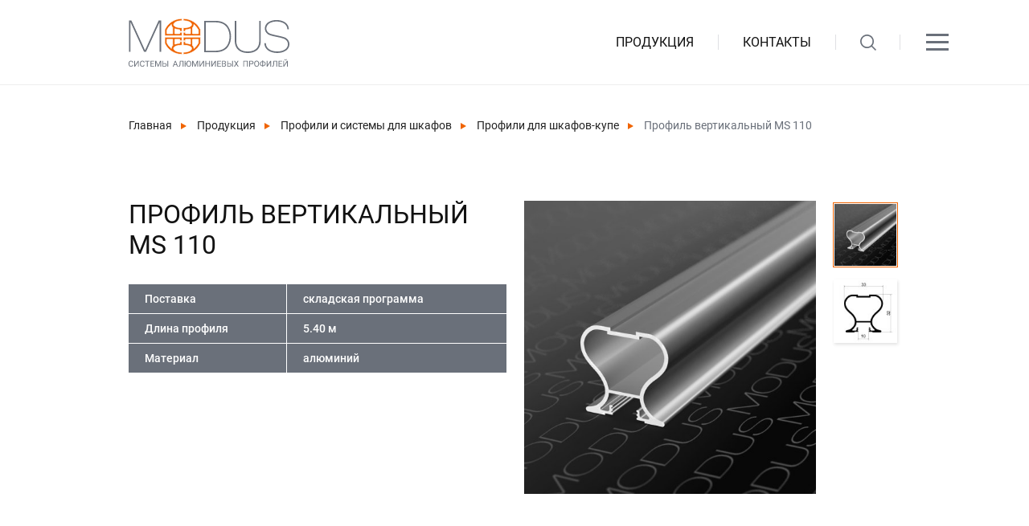

--- FILE ---
content_type: text/html; charset=utf-8
request_url: https://modusline.by/catalog/shkafnoj-profil-modus/assortiment-profilej-ms/profil-vertikalnyj-zakrytyj.html
body_size: 9163
content:
<!DOCTYPE html>
<html dir="ltr" lang="ru" class="">
<head>
	<meta charset="utf-8">
<base href="https://modusline.by/" />
<link rel="icon" type="image/png" href="/site/files/1/modusfavicon2.png">
    <!-- Google tag (gtag.js) -->
<script async src="https://www.googletagmanager.com/gtag/js?id=UA-86782836-1"></script>
<script> window.dataLayer = window.dataLayer || []; function gtag(){dataLayer.push(arguments);} gtag("js", new Date()); gtag("config", "UA-86782836-1"); </script>


<title>Купить шкафной алюминиевый профиль вертикальный закрытый MS 110, длина 5.30 м</title>
<meta name="Description" content="Закрытый вертикальный шкафной профиль MS 110 из алюминия. В наличии на складе. Длина 5.30 метра. Возможна бесплатная доставка по всей Беларуси. Цветовая гамма - на выбор." /><meta name="Keywords" content="вертикальный, профиль, MS, 120, купить, Минск, продажа, Беларусь, алюминиевый, модус, закрытый" />
<meta name="robots" content="index, follow" />

<link rel="canonical" href="https://modusline.by/catalog/shkafnoj-profil-modus/assortiment-profilej-ms/profil-vertikalnyj-zakrytyj.html" />

<meta property="og:type" content="website" />
<meta property="og:title" content="Профиль вертикальный MS 110"/>
<meta property="og:url" content="https://modusline.by/catalog/shkafnoj-profil-modus/assortiment-profilej-ms/profil-vertikalnyj-zakrytyj.html"/>
<meta property="og:image" content="https://modusline.by/site/images/1/icon-373.jpg"/>





	<meta name="viewport" content="width=device-width, initial-scale=1.0">
<link rel="stylesheet" href="https://modusline.by/site/theme/css/grid.min.css?1726556409" />
<link rel="stylesheet" href="https://modusline.by/site/theme/css/critical.min.css?1760087452" />
<link rel="stylesheet" href="https://modusline.by/site/theme/css/vendor.min.css?1726556409" />
<link rel="stylesheet" href="https://modusline.by/site/theme/css/common.min.css?1760087453" />
<link rel="stylesheet" href="https://modusline.by/site/theme/css/debug.css?1726556409" />
<!--[if lt IE 9]><script src="https://cdnjs.cloudflare.com/ajax/libs/respond.js/1.4.2/respond.min.js"></script><script src="https://cdnjs.cloudflare.com/ajax/libs/html5shiv/3.7.2/html5shiv.min.js"></script><![endif]-->

<meta name="facebook-domain-verification" content="0qt31bvbiaycega777bmyqucbe02nh" />
<!-- Facebook Pixel Code -->
<script>
    !function(f,b,e,v,n,t,s)
    {if(f.fbq)return;n=f.fbq=function(){n.callMethod?
        n.callMethod.apply(n,arguments):n.queue.push(arguments)};
        if(!f._fbq)f._fbq=n;n.push=n;n.loaded=!0;n.version='2.0';
        n.queue=[];t=b.createElement(e);t.async=!0;
        t.src=v;s=b.getElementsByTagName(e)[0];
        s.parentNode.insertBefore(t,s)}(window, document,'script',
        'https://connect.facebook.net/en_US/fbevents.js');
    fbq('init', '817582432243543');
    fbq('track', 'PageView');
</script>
<noscript><img height="1" width="1" style="display:none"
               src="https://www.facebook.com/tr?id=817582432243543&ev=PageView&noscript=1"
/></noscript>
<!-- End Facebook Pixel Code -->
</head>
<body class="">

	<header class="l-header">
    <div class="l-container-fix">
        <div class="l-header__grid-wrap">
            <a class="b-logo l-header__logo" href="/">            <img class="b-logo__img" src="https://modusline.by/site/theme/img/logo.svg" alt="logo" title="" />
            </a>            <div class="b-menu-header l-header__menu d-max-sm-none">
                <div class="b-menu-header__item-wrap"><a class="b-menu-header__item" href="/catalog">Продукция</a>
</div>
<div class="b-menu-header__item-wrap"><a class="b-menu-header__item" href="/contacts.html">Контакты</a>
</div>
                <div class="b-menu-header__item-wrap"> <a class="b-menu-header__item" data-search-btn="true">
                    <svg class="icon icon-loupe l-header__loupe">
                        <use xlink:href="https://modusline.by/site/theme/img/sprite.svg#loupe"></use>
                    </svg></a>
                </div>
                <form class="b-search l-header__search" action="/search" data-search="true" data-autocomplete-parent="true">
                    <input id="autocomplete" data-href="/search/autocomplete" class="b-search__input" name="q" type="text" placeholder="Профиль вертикальный MS 110..."/>
                    <button class="b-search__btn" type="submit" data-search-btn="true">
                        <svg class="icon icon-loupe b-search__loupe">
                            <use xlink:href="https://modusline.by/site/theme/img/sprite.svg#loupe"></use>
                        </svg>
                    </button>
                </form>
            </div>
            <a class="b-btn l-header__btn-loupe" data-burger="true" data-mob-search="true">
                <svg class="icon icon-loupe b-search__loupe">
                    <use xlink:href="https://modusline.by/site/theme/img/sprite.svg#loupe"></use>
                </svg>
            </a>
            <div class="l-header__burger-wrap">
                <a class="b-burger l-header__burger" data-burger="true"><span class="b-burger__line"></span><span class="b-burger__line"></span><span class="b-burger__line"></span></a>
            </div>
        </div>
    </div>
</header>

	<div class="b-modal-menu" data-modal-menu="true">
    
</div>

	<div class="l-common-wrap">
		


<div class="l-container-fix">

    <nav class="b-breadcrumbs">
						<a class="b-breadcrumbs__item" href="/">Главная</a>
								<a class="b-breadcrumbs__item" href="/catalog">Продукция</a>
								<a class="b-breadcrumbs__item" href="/catalog/shkafnoj-profil-modus">Профили и системы для шкафов</a>
								<a class="b-breadcrumbs__item" href="/catalog/shkafnoj-profil-modus/assortiment-profilej-ms">Профили для шкафов-купе</a>
								<span class="b-breadcrumbs__item b-breadcrumbs__item_current">Профиль вертикальный MS 110</span>
			</nav>

<script type="application/ld+json">
{
	"@context": "https://schema.org",
	"@type": "BreadcrumbList",
	"itemListElement": [
					{
				"@type": "ListItem",
				"position": 1,
				"item":
				{
					"@id": "https://modusline.by/",					"name": "Главная"
				}
			},					{
				"@type": "ListItem",
				"position": 2,
				"item":
				{
					"@id": "https://modusline.by/catalog",					"name": "Продукция"
				}
			},					{
				"@type": "ListItem",
				"position": 3,
				"item":
				{
					"@id": "https://modusline.by/catalog/shkafnoj-profil-modus",					"name": "Профили и системы для шкафов"
				}
			},					{
				"@type": "ListItem",
				"position": 4,
				"item":
				{
					"@id": "https://modusline.by/catalog/shkafnoj-profil-modus/assortiment-profilej-ms",					"name": "Профили для шкафов-купе"
				}
			},					{
				"@type": "ListItem",
				"position": 5,
				"item":
				{
										"name": "Профиль вертикальный MS 110"
				}
			}			]
}
</script>

    <section class="b-product">
        <div class="b-product__grid-wrap">
            <div class="b-product__title-wrap">
                <span class="b-title-2 b-product__title" data-initial-loading="true">Профиль вертикальный MS 110</span>
            </div>
            <div class="b-product__gallery">
                <div class="b-thumbnails-gallery">
                    <div class="f-carousel b-thumbnails-gallery__carousel" data-thumbnails-gallery="ture">
                                                <div class="f-carousel__viewport">
                            <div class="f-carousel__slide b-thumbnails-gallery__slide" data-thumb-src="/_thumbs/product_thumb/1/icon-373.jpg">
                                <div data-fancybox="gallery" data-src="/site/images/1/icon-373.jpg">
                                    <img class="b-thumbnails-gallery__img" data-lazy-src="/_thumbs/product_page/1/icon-373.jpg">
                                </div>
                                <span class="b-thumbnails-gallery__name">арт. MS 110</span>                            </div>

                                                                                    <div class="f-carousel__slide b-thumbnails-gallery__slide" data-thumb-src="/_thumbs/product_thumb/1/pic-1256.jpg">
                                <div data-fancybox="gallery" data-src="/site/images/1/pic-1256.jpg">
                                    <img class="b-thumbnails-gallery__img" data-lazy-src="/_thumbs/product_page/1/pic-1256.jpg">
                                </div>
                                <span class="b-thumbnails-gallery__name">арт. MS 110</span></div>
                                                                                </div>
                    </div>
                                        <div class="b-thumbnails-gallery__thumbs-wrap" data-thumbs="true">
                        <div class="b-thumbnails-gallery__btn" data-thumbnails-prev="true">
                            <svg class="icon icon-triangle-r b-thumbnails-gallery__triangle-prev">
                                <use xlink:href="https://modusline.by/site/theme/img/sprite.svg#triangle-r"></use>
                            </svg>
                        </div>
                        <div class="b-thumbnails-gallery__btn" data-thumbnails-next="true">
                            <svg class="icon icon-triangle-r b-thumbnails-gallery__triangle-next">
                                <use xlink:href="https://modusline.by/site/theme/img/sprite.svg#triangle-r"></use>
                            </svg>
                        </div>
                    </div>
                                    </div>
            </div>
            <div class="b-product__content">
                                <table>
                                        <tr>
                        <td>Поставка</td>
                        <td>cкладская программа </td>
                    </tr>
                                        <tr>
                        <td>Длина профиля</td>
                        <td>5.40 м </td>
                    </tr>
                                        <tr>
                        <td>Материал</td>
                        <td>алюминий </td>
                    </tr>
                                                        </table>
                                            </div>

        </div>
    </section>


    <section class="b-colors m-t-bs">
    <span class="b-title-1">Цветовая гамма</span>
    <div class="row b-colors__row">
                                <div class="col-6 col-sm-4 col-md-3 col-lg-2 b-colors__col">
            <article class="b-color-item" data-fancybox="colors" data-src="/site/images/1/icon-4.jpg">
                                <img class="b-color-item__img" src="/_thumbs/color/1/icon-4.jpg" alt="Серебро A 00" role="presentation"/>
                <span class="b-color-item__title" >Серебро A 00</span>
            </article>
        </div>
                                        <div class="col-6 col-sm-4 col-md-3 col-lg-2 b-colors__col">
            <article class="b-color-item" data-fancybox="colors" data-src="/site/images/1/shampana06rgb.jpg">
                                <img class="b-color-item__img" src="/_thumbs/color/1/shampana06rgb.jpg" alt="Шампань A 06" role="presentation"/>
                <span class="b-color-item__title" >Шампань A 06</span>
            </article>
        </div>
                                        <div class="col-6 col-sm-4 col-md-3 col-lg-2 b-colors__col">
            <article class="b-color-item" data-fancybox="colors" data-src="/site/images/1/icon-13.jpg">
                                <img class="b-color-item__img" src="/_thumbs/color/1/icon-13.jpg" alt="Коньяк A 07" role="presentation"/>
                <span class="b-color-item__title" >Коньяк A 07</span>
            </article>
        </div>
                                        <div class="col-6 col-sm-4 col-md-3 col-lg-2 b-colors__col">
            <article class="b-color-item" data-fancybox="colors" data-src="/site/images/1/icon-12.jpg">
                                <img class="b-color-item__img" src="/_thumbs/color/1/icon-12.jpg" alt="Золото A 20" role="presentation"/>
                <span class="b-color-item__title" >Золото A 20</span>
            </article>
        </div>
                                        <div class="col-6 col-sm-4 col-md-3 col-lg-2 b-colors__col">
            <article class="b-color-item" data-fancybox="colors" data-src="/site/images/1/icon-181.jpg">
                                <img class="b-color-item__img" src="/_thumbs/color/1/icon-181.jpg" alt="Титан A 18" role="presentation"/>
                <span class="b-color-item__title" >Титан A 18</span>
            </article>
        </div>
                                        <div class="col-6 col-sm-4 col-md-3 col-lg-2 b-colors__col">
            <article class="b-color-item" data-fancybox="colors" data-src="/site/images/1/icon-34.jpg">
                                <img class="b-color-item__img" src="/_thumbs/color/1/icon-34.jpg" alt="Графит матовый А 19" role="presentation"/>
                <span class="b-color-item__title" >Графит матовый А 19</span>
            </article>
        </div>
                                        <div class="col-6 col-sm-4 col-md-3 col-lg-2 b-colors__col">
            <article class="b-color-item" data-fancybox="colors" data-src="/site/images/1/p11.jpg">
                                <img class="b-color-item__img" src="/_thumbs/color/1/p11.jpg" alt="Белый матовый А 11" role="presentation"/>
                <span class="b-color-item__title" style="color:#121212">Белый матовый А 11</span>
            </article>
        </div>
                                        <div class="col-6 col-sm-4 col-md-3 col-lg-2 b-colors__col">
            <article class="b-color-item" data-fancybox="colors" data-src="/site/images/1/icon-2.jpg">
                                <img class="b-color-item__img" src="/_thumbs/color/1/icon-2.jpg" alt="Белый глянец A 16" role="presentation"/>
                <span class="b-color-item__title" style="color:#121212">Белый глянец A 16</span>
            </article>
        </div>
                                                                <div class="col-6 col-sm-4 col-md-3 col-lg-2 b-colors__col">
            <article class="b-color-item" data-fancybox="colors" data-src="/site/images/1/icon-29.jpg">
                                <img class="b-color-item__img" src="/_thumbs/color/1/icon-29.jpg" alt="Графит глянец AG 10" role="presentation"/>
                <span class="b-color-item__title" >Графит глянец AG 10</span>
            </article>
        </div>
                                        <div class="col-6 col-sm-4 col-md-3 col-lg-2 b-colors__col">
            <article class="b-color-item" data-fancybox="colors" data-src="/site/images/1/icon-185.jpg">
                                <img class="b-color-item__img" src="/_thumbs/color/1/icon-185.jpg" alt="Латунь A 21" role="presentation"/>
                <span class="b-color-item__title" >Латунь A 21</span>
            </article>
        </div>
                                        <div class="col-6 col-sm-4 col-md-3 col-lg-2 b-colors__col">
            <article class="b-color-item" data-fancybox="colors" data-src="/site/images/1/icon-153.jpg">
                                <img class="b-color-item__img" src="/_thumbs/color/1/icon-153.jpg" alt="Черный браш А 25" role="presentation"/>
                <span class="b-color-item__title" >Черный браш А 25</span>
            </article>
        </div>
                                        <div class="col-6 col-sm-4 col-md-3 col-lg-2 b-colors__col">
            <article class="b-color-item" data-fancybox="colors" data-src="/site/images/1/icon-6.jpg">
                                <img class="b-color-item__img" src="/_thumbs/color/1/icon-6.jpg" alt="Серебро браш A 29" role="presentation"/>
                <span class="b-color-item__title" >Серебро браш A 29</span>
            </article>
        </div>
                                        <div class="col-6 col-sm-4 col-md-3 col-lg-2 b-colors__col">
            <article class="b-color-item" data-fancybox="colors" data-src="/site/images/1/icon-30.jpg">
                                <img class="b-color-item__img" src="/_thumbs/color/1/icon-30.jpg" alt="Графит браш A 49" role="presentation"/>
                <span class="b-color-item__title" >Графит браш A 49</span>
            </article>
        </div>
                                        <div class="col-6 col-sm-4 col-md-3 col-lg-2 b-colors__col">
            <article class="b-color-item" data-fancybox="colors" data-src="/site/images/1/icon-32.jpg">
                                <img class="b-color-item__img" src="/_thumbs/color/1/icon-32.jpg" alt="Шампань браш A 59" role="presentation"/>
                <span class="b-color-item__title" >Шампань браш A 59</span>
            </article>
        </div>
                                        <div class="col-6 col-sm-4 col-md-3 col-lg-2 b-colors__col">
            <article class="b-color-item" data-fancybox="colors" data-src="/site/images/1/icon-17.jpg">
                                <img class="b-color-item__img" src="/_thumbs/color/1/icon-17.jpg" alt="Венге табако A 51" role="presentation"/>
                <span class="b-color-item__title" >Венге табако A 51</span>
            </article>
        </div>
                                                                                                                                                                                                                                                                                            </div>
</section>
    
        <section class="b-catalog-detail m-t-bs">
    <span class="b-title-1">Комплектующие</span>
    <div class="b-tabs" data-tabs="true">
        <div class="b-tabs__links">
                        <button class="b-tabs__link js-act" data-tab-link="true" data-id="9">Профили            </button>
                        <button class="b-tabs__link " data-tab-link="true" data-id="154">Комплекты роликов            </button>
                        <button class="b-tabs__link " data-tab-link="true" data-id="144">Системы мягкого закрывания            </button>
                        <button class="b-tabs__link " data-tab-link="true" data-id="36">Стяжки-выпрямители            </button>
                        <button class="b-tabs__link " data-tab-link="true" data-id="179">Уплотнители            </button>
                    </div>
        <div class="b-tabs__content-list">
                        <div class="b-tabs__content js-act" data-tab-content="true" data-id="9">
                                <div class="row b-catalog-detail__row">
                                            <div class="col-6 col-xsm-4 col-md-3 col-lg-2 b-catalog-detail__col">
    <article class="b-product-detail">
        <a class="b-product-detail__img-wrap" href="/catalog/skrytye-tovary/profil-razdelitelnyj-1.html" rel="nofollow">
                        <span class="b-product-detail__label">арт. MS 410</span>            <img class="b-product-detail__img" src="/_thumbs/product/1/icon-384.jpg" alt="Профиль разделительный узкий MS 410" role="presentation">
        </a>
        <a
                class="b-title-5 b-product-detail__title" href="/catalog/skrytye-tovary/profil-razdelitelnyj-1.html">Профиль разделительный узкий <span class="nowrap">MS 410</span></a>
    </article>
</div>
                                            <div class="col-6 col-xsm-4 col-md-3 col-lg-2 b-catalog-detail__col">
    <article class="b-product-detail">
        <a class="b-product-detail__img-wrap" href="/catalog/skrytye-tovary/napravlyayucshaya-nizhnyaya-odinarnaya.html" rel="nofollow">
                        <span class="b-product-detail__label">арт. MS 340</span>            <img class="b-product-detail__img" src="/_thumbs/product/1/icon-383.jpg" alt="Направляющая нижняя одинарная MS 340" role="presentation">
        </a>
        <a
                class="b-title-5 b-product-detail__title" href="/catalog/skrytye-tovary/napravlyayucshaya-nizhnyaya-odinarnaya.html">Направляющая нижняя одинарная <span class="nowrap">MS 340</span></a>
    </article>
</div>
                                            <div class="col-6 col-xsm-4 col-md-3 col-lg-2 b-catalog-detail__col">
    <article class="b-product-detail">
        <a class="b-product-detail__img-wrap" href="/catalog/skrytye-tovary/napravlyayucshaya-verhnyaya-odinarnaya.html" rel="nofollow">
                        <span class="b-product-detail__label">арт. MS 330</span>            <img class="b-product-detail__img" src="/_thumbs/product/1/icon-382.jpg" alt="Направляющая верхняя одинарная MS 330" role="presentation">
        </a>
        <a
                class="b-title-5 b-product-detail__title" href="/catalog/skrytye-tovary/napravlyayucshaya-verhnyaya-odinarnaya.html">Направляющая верхняя одинарная <span class="nowrap">MS 330</span></a>
    </article>
</div>
                                            <div class="col-6 col-xsm-4 col-md-3 col-lg-2 b-catalog-detail__col">
    <article class="b-product-detail">
        <a class="b-product-detail__img-wrap" href="/catalog/skrytye-tovary/napravlyayucshaya-nizhnyaya.html" rel="nofollow">
                        <span class="b-product-detail__label">арт. MS 320</span>            <img class="b-product-detail__img" src="/_thumbs/product/1/icon-381.jpg" alt="Направляющая нижняя MS 320" role="presentation">
        </a>
        <a
                class="b-title-5 b-product-detail__title" href="/catalog/skrytye-tovary/napravlyayucshaya-nizhnyaya.html">Направляющая нижняя <span class="nowrap">MS 320</span></a>
    </article>
</div>
                                            <div class="col-6 col-xsm-4 col-md-3 col-lg-2 b-catalog-detail__col">
    <article class="b-product-detail">
        <a class="b-product-detail__img-wrap" href="/catalog/skrytye-tovary/napravlyayucshaya-verhnyaya.html" rel="nofollow">
                        <span class="b-product-detail__label">арт. MS 310</span>            <img class="b-product-detail__img" src="/_thumbs/product/1/icon-380.jpg" alt="Направляющая верхняя MS 310" role="presentation">
        </a>
        <a
                class="b-title-5 b-product-detail__title" href="/catalog/skrytye-tovary/napravlyayucshaya-verhnyaya.html">Направляющая верхняя <span class="nowrap">MS 310</span></a>
    </article>
</div>
                                            <div class="col-6 col-xsm-4 col-md-3 col-lg-2 b-catalog-detail__col">
    <article class="b-product-detail">
        <a class="b-product-detail__img-wrap" href="/catalog/skrytye-tovary/profil-gorizontalnyj-nizhnij-1.html" rel="nofollow">
                        <span class="b-product-detail__label">арт. MS 220</span>            <img class="b-product-detail__img" src="/_thumbs/product/1/icon-379.jpg" alt="Профиль горизонтальный нижний MS 220" role="presentation">
        </a>
        <a
                class="b-title-5 b-product-detail__title" href="/catalog/skrytye-tovary/profil-gorizontalnyj-nizhnij-1.html">Профиль горизонтальный нижний <span class="nowrap">MS 220</span></a>
    </article>
</div>
                                            <div class="col-6 col-xsm-4 col-md-3 col-lg-2 b-catalog-detail__col">
    <article class="b-product-detail">
        <a class="b-product-detail__img-wrap" href="/catalog/skrytye-tovary/profil-gorizontalnyj-verhnij-1.html" rel="nofollow">
                        <span class="b-product-detail__label">арт. MS 210</span>            <img class="b-product-detail__img" src="/_thumbs/product/1/icon-378.jpg" alt="Профиль горизонтальный верхний MS 210" role="presentation">
        </a>
        <a
                class="b-title-5 b-product-detail__title" href="/catalog/skrytye-tovary/profil-gorizontalnyj-verhnij-1.html">Профиль горизонтальный верхний <span class="nowrap">MS 210</span></a>
    </article>
</div>
                                    </div>
                            </div>
                        <div class="b-tabs__content " data-tab-content="true" data-id="154">
                                <div class="row b-catalog-detail__row">
                                            <div class="col-6 col-xsm-4 col-md-3 col-lg-2 b-catalog-detail__col">
    <article class="b-product-detail">
        <a class="b-product-detail__img-wrap" href="/catalog/furnitura/furnitura-dlya-shkafov/komplekty-rolikov/komplekt-simmetrichnyh-rolikov.html" rel="nofollow">
                        <span class="b-product-detail__label">арт. R4</span>            <img class="b-product-detail__img" src="/_thumbs/product/1/sim.jpg" alt="Комплект симметричных роликов R4" role="presentation">
        </a>
        <a
                class="b-title-5 b-product-detail__title" href="/catalog/furnitura/furnitura-dlya-shkafov/komplekty-rolikov/komplekt-simmetrichnyh-rolikov.html">Комплект симметричных роликов <span class="nowrap">R4</span></a>
    </article>
</div>
                                            <div class="col-6 col-xsm-4 col-md-3 col-lg-2 b-catalog-detail__col">
    <article class="b-product-detail">
        <a class="b-product-detail__img-wrap" href="/catalog/furnitura/furnitura-dlya-shkafov/komplekty-rolikov/komplekt-simmetrichnyh-rolikov-r4.html" rel="nofollow">
                        <span class="b-product-detail__label">арт. R3+</span>            <img class="b-product-detail__img" src="/_thumbs/product/1/r4sim.jpg" alt="Комплект симметричных роликов R3+" role="presentation">
        </a>
        <a
                class="b-title-5 b-product-detail__title" href="/catalog/furnitura/furnitura-dlya-shkafov/komplekty-rolikov/komplekt-simmetrichnyh-rolikov-r4.html">Комплект симметричных роликов <span class="nowrap">R3+</span></a>
    </article>
</div>
                                            <div class="col-6 col-xsm-4 col-md-3 col-lg-2 b-catalog-detail__col">
    <article class="b-product-detail">
        <a class="b-product-detail__img-wrap" href="/catalog/furnitura/furnitura-dlya-shkafov/komplekty-rolikov/komplekt-simmetrichnyh-rolikov-1.html" rel="nofollow">
                        <span class="b-product-detail__label">арт. R2+</span>            <img class="b-product-detail__img" src="/_thumbs/product/1/r2sim-1.jpg" alt="Комплект симметричных роликов R2+" role="presentation">
        </a>
        <a
                class="b-title-5 b-product-detail__title" href="/catalog/furnitura/furnitura-dlya-shkafov/komplekty-rolikov/komplekt-simmetrichnyh-rolikov-1.html">Комплект симметричных роликов <span class="nowrap">R2+</span></a>
    </article>
</div>
                                    </div>
                            </div>
                        <div class="b-tabs__content " data-tab-content="true" data-id="144">
                                <div class="row b-catalog-detail__row">
                                            <div class="col-6 col-xsm-4 col-md-3 col-lg-2 b-catalog-detail__col">
    <article class="b-product-detail">
        <a class="b-product-detail__img-wrap" href="/catalog/furnitura/furnitura-dlya-shkafov/sistemy-myagkogo-zakryvaniya/dovodchik-premium-sistema-myagkogo-zakryvaniya-modus.html" rel="nofollow">
                        <span class="b-product-detail__label">арт. D1</span>            <img class="b-product-detail__img" src="/_thumbs/product/1/icon-721.jpg" alt="Система мягкого закрывания MODUS D1" role="presentation">
        </a>
        <a
                class="b-title-5 b-product-detail__title" href="/catalog/furnitura/furnitura-dlya-shkafov/sistemy-myagkogo-zakryvaniya/dovodchik-premium-sistema-myagkogo-zakryvaniya-modus.html">Система мягкого закрывания MODUS <span class="nowrap">D1</span></a>
    </article>
</div>
                                            <div class="col-6 col-xsm-4 col-md-3 col-lg-2 b-catalog-detail__col">
    <article class="b-product-detail">
        <a class="b-product-detail__img-wrap" href="/catalog/furnitura/furnitura-dlya-shkafov/sistemy-myagkogo-zakryvaniya/dovodchik-standart-sistema-myagkogo-zakryvaniya-modus.html" rel="nofollow">
                        <span class="b-product-detail__label">арт. D2</span>            <img class="b-product-detail__img" src="/_thumbs/product/1/icon-436.jpg" alt="Система мягкого закрывания MODUS D2" role="presentation">
        </a>
        <a
                class="b-title-5 b-product-detail__title" href="/catalog/furnitura/furnitura-dlya-shkafov/sistemy-myagkogo-zakryvaniya/dovodchik-standart-sistema-myagkogo-zakryvaniya-modus.html">Система мягкого закрывания MODUS <span class="nowrap">D2</span></a>
    </article>
</div>
                                            <div class="col-6 col-xsm-4 col-md-3 col-lg-2 b-catalog-detail__col">
    <article class="b-product-detail">
        <a class="b-product-detail__img-wrap" href="/catalog/furnitura/furnitura-dlya-shkafov/sistemy-myagkogo-zakryvaniya/sistema-myagkogo-zakryvaniya-modus-d3.html" rel="nofollow">
                        <span class="b-product-detail__label">арт. D3</span>            <img class="b-product-detail__img" src="/_thumbs/product/1/d3.jpg" alt="Система мягкого закрывания MODUS D3" role="presentation">
        </a>
        <a
                class="b-title-5 b-product-detail__title" href="/catalog/furnitura/furnitura-dlya-shkafov/sistemy-myagkogo-zakryvaniya/sistema-myagkogo-zakryvaniya-modus-d3.html">Система мягкого закрывания MODUS <span class="nowrap">D3</span></a>
    </article>
</div>
                                            <div class="col-6 col-xsm-4 col-md-3 col-lg-2 b-catalog-detail__col">
    <article class="b-product-detail">
        <a class="b-product-detail__img-wrap" href="/catalog/furnitura/furnitura-dlya-shkafov/sistemy-myagkogo-zakryvaniya/sistema-myagkogo-zakryvaniya-modus-1.html" rel="nofollow">
                        <span class="b-product-detail__label">арт. D4</span>            <img class="b-product-detail__img" src="/_thumbs/product/1/icon-956.jpg" alt="Система мягкого закрывания MODUS D4" role="presentation">
        </a>
        <a
                class="b-title-5 b-product-detail__title" href="/catalog/furnitura/furnitura-dlya-shkafov/sistemy-myagkogo-zakryvaniya/sistema-myagkogo-zakryvaniya-modus-1.html">Система мягкого закрывания MODUS <span class="nowrap">D4</span></a>
    </article>
</div>
                                    </div>
                            </div>
                        <div class="b-tabs__content " data-tab-content="true" data-id="36">
                                <div class="row b-catalog-detail__row">
                                            <div class="col-6 col-xsm-4 col-md-3 col-lg-2 b-catalog-detail__col">
    <article class="b-product-detail">
        <a class="b-product-detail__img-wrap" href="/catalog/furnitura/furnitura-dlya-shkafov/styazhki-vypryamiteli/styazhka-vypryamitel-5.html" rel="nofollow">
                        <span class="b-product-detail__label">арт. М3</span>            <img class="b-product-detail__img" src="/_thumbs/product/1/icon-1105.jpg" alt="Стяжка-выпрямитель М3" role="presentation">
        </a>
        <a
                class="b-title-5 b-product-detail__title" href="/catalog/furnitura/furnitura-dlya-shkafov/styazhki-vypryamiteli/styazhka-vypryamitel-5.html">Стяжка-выпрямитель <span class="nowrap">М3</span></a>
    </article>
</div>
                                            <div class="col-6 col-xsm-4 col-md-3 col-lg-2 b-catalog-detail__col">
    <article class="b-product-detail">
        <a class="b-product-detail__img-wrap" href="/catalog/furnitura/furnitura-dlya-shkafov/styazhki-vypryamiteli/styazhka-vypryamitel-4.html" rel="nofollow">
                        <span class="b-product-detail__label">арт. М2</span>            <img class="b-product-detail__img" src="/_thumbs/product/1/icon-1104.jpg" alt="Стяжка-выпрямитель М2" role="presentation">
        </a>
        <a
                class="b-title-5 b-product-detail__title" href="/catalog/furnitura/furnitura-dlya-shkafov/styazhki-vypryamiteli/styazhka-vypryamitel-4.html">Стяжка-выпрямитель <span class="nowrap">М2</span></a>
    </article>
</div>
                                            <div class="col-6 col-xsm-4 col-md-3 col-lg-2 b-catalog-detail__col">
    <article class="b-product-detail">
        <a class="b-product-detail__img-wrap" href="/catalog/furnitura/furnitura-dlya-shkafov/styazhki-vypryamiteli/styazhka-vypryamitel.html" rel="nofollow">
                        <span class="b-product-detail__label">арт. М1</span>            <img class="b-product-detail__img" src="/_thumbs/product/1/icon-898.jpg" alt="Стяжка-выпрямитель М1" role="presentation">
        </a>
        <a
                class="b-title-5 b-product-detail__title" href="/catalog/furnitura/furnitura-dlya-shkafov/styazhki-vypryamiteli/styazhka-vypryamitel.html">Стяжка-выпрямитель <span class="nowrap">М1</span></a>
    </article>
</div>
                                    </div>
                            </div>
                        <div class="b-tabs__content " data-tab-content="true" data-id="179">
                                <div class="row b-catalog-detail__row">
                                            <div class="col-6 col-xsm-4 col-md-3 col-lg-2 b-catalog-detail__col">
    <article class="b-product-detail">
        <a class="b-product-detail__img-wrap" href="/catalog/furnitura/furnitura-dlya-shkafov/dopolnitelnaya-furnitura/uplotnitel-ms.html" rel="nofollow">
                                    <img class="b-product-detail__img" src="/_thumbs/product/1/uplotnitel_ms_obychnyj-1.jpg" alt="Уплотнитель MS " role="presentation">
        </a>
        <a
                class="b-title-5 b-product-detail__title" href="/catalog/furnitura/furnitura-dlya-shkafov/dopolnitelnaya-furnitura/uplotnitel-ms.html">Уплотнитель MS </a>
    </article>
</div>
                                    </div>
                            </div>
                    </div>
    </div>
</section>
    
    <section class="b-gallery m-t-bs">
    <span class="b-title-1">Дополнительная информация</span>
    <div class="b-tabs" data-tabs="true">
        <div class="b-tabs__links">
                        <button class="b-tabs__link js-act" data-tab-link="true" data-id="1">Техническая документация</button>
                    </div>
        <div class="b-tabs__content-list">
                        <div class="b-tabs__content  js-act" data-tab-content="true" data-id="1">
                <div class="b-downloads-list">
    
            <a class="b-download-link-grid" href="/site/files/1/tehnicheskij-katalog-modus-2023-3-11.pdf" target="_blank">
        <img class="b-download-link-grid__icon" src="https://modusline.by/site/theme/img/file-pdf.svg">
        <span class="b-download-link-grid__text">Схема сборки и установки</span>
    </a>
        </div>
            </div>
                    </div>
    </div>
</section>

</div>
	</div>

	<footer class="l-footer">
    <div class="l-container-fix l-footer__container">
        <div class="l-footer__grid-wrap">
            <div class="l-footer__col">
                <a class="b-logo l-footer__logo" href="/">
                    <img class="b-logo__img" src="https://modusline.by/site/theme/img/logo-ftr.svg" alt="logo" title="">
                </a>
                                <div class="b-contacts l-footer__contacts">
                    <p class="b-contacts__item">Адрес офиса: 4-й переулок Монтажников, 5, офис 32</p>
                                                            <span class="b-contacts__item b-contacts__item_no-mrgn">
                        <a href="tel:+375333524442" class="b-contacts__phone-wrap">
                                                        <img src="https://modusline.by/site/theme/img/mts.svg">
                                                        <span>+375 (33) 352-44-42</span>
                        </a>
                                                                        <a target="_blank" rel="nofollow"
                                href="https://wa.me/375333524442"
                             class="b-contacts__msng-wrap">
                            <img src="https://modusline.by/site/theme/img/whatsapp.svg">
                        </a>
                                                                        <a target="_blank" rel="nofollow"
                                href="https://t.me/375333524442"
                             class="b-contacts__msng-wrap">
                            <img src="https://modusline.by/site/theme/img/tg.svg">
                        </a>
                                                                        <a target="_blank" rel="nofollow"
                                href="viber://chat?number=%375333524442"
                         class="b-contacts__msng-wrap">
                            <img src="https://modusline.by/site/theme/img/viber.svg">
                        </a>
                                            </span>
                                                            <span class="b-contacts__item b-contacts__item_no-mrgn">
                        <a href="tel:+375291104452" class="b-contacts__phone-wrap">
                                                        <img src="https://modusline.by/site/theme/img/a1.svg">
                                                        <span>+375 (29) 110-44-52</span>
                        </a>
                                                                        <a target="_blank" rel="nofollow"
                                href="https://wa.me/375291104452"
                             class="b-contacts__msng-wrap">
                            <img src="https://modusline.by/site/theme/img/whatsapp.svg">
                        </a>
                                                                        <a target="_blank" rel="nofollow"
                                href="viber://chat?number=%375291104452"
                         class="b-contacts__msng-wrap">
                            <img src="https://modusline.by/site/theme/img/viber.svg">
                        </a>
                                            </span>
                                                            <span class="b-contacts__item b-contacts__item_no-mrgn">
                        <a href="tel:+375291104443" class="b-contacts__phone-wrap">
                                                        <img src="https://modusline.by/site/theme/img/a1.svg">
                                                        <span>+375 (29) 110-44-43</span>
                        </a>
                                                                        <a target="_blank" rel="nofollow"
                                href="https://wa.me/375291104443"
                             class="b-contacts__msng-wrap">
                            <img src="https://modusline.by/site/theme/img/whatsapp.svg">
                        </a>
                                                                        <a target="_blank" rel="nofollow"
                                href="https://t.me/375291104443"
                             class="b-contacts__msng-wrap">
                            <img src="https://modusline.by/site/theme/img/tg.svg">
                        </a>
                                                                        <a target="_blank" rel="nofollow"
                                href="viber://chat?number=%375291104443"
                         class="b-contacts__msng-wrap">
                            <img src="https://modusline.by/site/theme/img/viber.svg">
                        </a>
                                            </span>
                                                            <span class="b-contacts__item b-contacts__item_no-mrgn">
                        <a href="tel:+375173224460" class="b-contacts__phone-wrap">
                                                        <img src="https://modusline.by/site/theme/img/phone.svg">
                                                        <span>+375 (17) 322-44-60</span>
                        </a>
                                            </span>
                                                            <span class="b-contacts__item b-contacts__item_no-mrgn">
                        <a href="tel:+375173224461" class="b-contacts__phone-wrap">
                                                        <img src="https://modusline.by/site/theme/img/phone.svg">
                                                        <span>+375 (17) 322-44-61</span>
                        </a>
                                            </span>
                    
                    <a class="b-contacts__item" href="mailto:modus@modusline.by">E-mail: modus@modusline.by</a>                    <p class="b-contacts__item">Время работы: Пн-Пт 8:00-17:00                    </p>                </div>
                                <div class="b-social l-footer__social">
                                <a class="b-social__item" href="https://www.instagram.com/modus_line/">
                    <svg class="icon icon-inst ">
                        <use xlink:href="https://modusline.by/site/theme/img/sprite.svg#inst"></use>
                    </svg>
                </a>
                                                            <a class="b-social__item" href="https://www.youtube.com/channel/UCvJuqLvZiAvc5_GGwwXnZlA/videos">
                    <svg class="icon icon-yt ">
                        <use xlink:href="https://modusline.by/site/theme/img/sprite.svg#yt"></use>
                    </svg>
                </a>
                                                            <a class="b-social__item" href="https://t.me/modusline">
                        <img src="https://modusline.by/site/theme/img/tg_theme.svg">
                    </a>
                                    </div>
            </div>
            <div class="l-footer__col"><span class="b-title-4 l-footer__title">продукция</span>
                <div class="b-menu-ftr">
                                                            <a class="b-menu-ftr__item" href="/catalog/shkafnoj-profil-modus">Профили и системы для шкафов</a>
                                                            <a class="b-menu-ftr__item" href="/catalog/kuhonnyj-i-mebelnyj-profili-modus">Кухонные профили</a>
                                                            <a class="b-menu-ftr__item" href="/catalog/fasadnye-profili-modus">Фасадные профили</a>
                                                            <a class="b-menu-ftr__item" href="/catalog/otkrytye-interernye-sistemy">Открытые интерьерные системы</a>
                                                            <a class="b-menu-ftr__item" href="/catalog/podvesnye-sistemy">Системы межкомнатных перегородок</a>
                                                            <a class="b-menu-ftr__item" href="/catalog/mebelnye-ruchki">Мебельные ручки</a>
                                                                                                    <a class="b-menu-ftr__item" href="/catalog/vnutrennie-komponenty-mebeli">Внутренние компоненты мебели</a>
                                                            <a class="b-menu-ftr__item" href="/catalog/furnitura">Фурнитура</a>
                                    </div>
            </div>
            <div class="l-footer__col">
                <span class="b-title-4 l-footer__title">Клиентам</span>
                <div class="b-menu-ftr">
            <a class="b-menu-ftr__item " href="/">Главная</a>
            <a class="b-menu-ftr__item " href="/about.html">О компании</a>
            <a class="b-menu-ftr__item " href="/catalog">Продукция</a>
            <a class="b-menu-ftr__item " href="/documents.html">Техническая документация</a>
            <a class="b-menu-ftr__item " href="/site/files/1/modelmodus.exe">Скачать &quot;Гардеробная система&quot; для БАЗИС</a>
            <a class="b-menu-ftr__item " href="https://modusline.com/calculator">Конфигуратор гардеробной системы</a>
            <a class="b-menu-ftr__item link-orange" href="https://modusline.com/">Собственное производство</a>
            <a class="b-menu-ftr__item " href="/partners.html">Где купить</a>
            <a class="b-menu-ftr__item " href="/cooperation">Сотрудничество</a>
            <a class="b-menu-ftr__item " href="/video.html">Видео</a>
            <a class="b-menu-ftr__item " href="/news">Новости</a>
            <a class="b-menu-ftr__item " href="/contacts.html">Контакты</a>
    </div>            </div>
            <div class="l-footer__col">
                <span class="b-title-4 l-footer__title">МЫ В TELEGRAM</span><form class="b-form" >
        <div class="b-form__text">
        Подписывайтесь на наш Telegram-канал и оставайтесь в курсе новых предложений, акций и новостей.    </div>
        <div class="l-footer__btn-wrap">
        <a href="https://t.me/modusline" target="_blank" rel="nofollow" class="b-btn b-btn_light b-btn_md">
            <span>Подписаться</span>
            <svg class="icon icon-triangle-r b-btn__triangle-r">
                <use xlink:href="https://modusline.by/site/theme/img/sprite.svg#triangle-r"></use>
            </svg>
        </a>
    </div>
</form>                
                <div class="b-form">
        <form class="_form" action="/forms/submit" method="post">
    <textarea name="text" class="b-textarea-inline" placeholder="Ваши пожелания" data-adaptive-height="true"></textarea>
    <input
    type="text"
    name="email"
    id="email"
    class="b-input"
    maxlength="255"
    placeholder="Ваш email"     value="" />
    <div class="b-checkbox b-checkbox_white">
        <input class="b-checkbox__input" type="checkbox" id="agree_footer" name="agree" >
        <label class="b-checkbox__label" for="agree_footer">Подтверждаю, что ознакомлен с “<a href="#">политикой конфиденциальности</a>” и согласен с условиями “<a href="#">соглашения об использовании персональных данных</a>”
        </label>
    </div>
    <div class="l-footer__btn-wrap">
        <button class="b-btn b-btn_light b-btn_md l-footer__btn" type="submit">
            <span>Отправить</span>
            <svg class="icon icon-triangle-r b-btn__triangle-r">
                <use xlink:href="https://modusline.by/site/theme/img/sprite.svg#triangle-r"></use>
            </svg>
        </button>
    </div>
    <input type="hidden" name="form_mark" value="callback" />
</form></div>            </div>
        </div>
        <div class="l-footer__btm">
            <p class="l-footer__text">© 2026 Modusline. Все права защищены.</p>
            <div class="l-footer__links"><a class="b-link l-footer__link" href="#">Политика конфиденциальности</a><a
                    class="b-link l-footer__link" href="#">Положение об обработке персональных данных</a>
            </div>
            <p class="l-footer__text">Сайт не является публичной офертой и носит информационный характер. <br
                    class="d-max-xsm-none">Копирование материалов сайта запрещено, охраняется Законом об авторских
                правах.</p>
        </div>
    </div>
</footer>

	<button class="b-btn b-btn_up" data-up="true"></button>

	<div class="im-popups"></div>
<script src="https://modusline.by/site/theme/js/vendor.min.js?1726556409" ></script>
<script src="https://modusline.by/site/theme/js/alerts.js?1726556409" ></script>
<script src="https://modusline.by/site/theme/js/client.min.js?1764828657" ></script>
<script src="https://modusline.by/site/theme/js/map.js?1726572995" ></script>
<script src="https://modusline.by/site/theme/js/scripts.js?1726556409" ></script>


<script defer type="text/javascript">
        (function(){ var widget_id = 'Czv5UOhog3';var d=document;var w=window;
            function l(){
                var s = document.createElement('script'); s.type = 'text/javascript'; s.async = true; s.src = '//code.jivosite.com/script/widget/'+widget_id; var ss = document.getElementsByTagName('script')[0]; ss.parentNode.insertBefore(s, ss);}if(d.readyState=='complete'){l();}else{if(w.attachEvent){w.attachEvent('onload',l);}else{w.addEventListener('load',l,false);}}})();


</script>

<!--Start of UniSender PopUp Form script-->
<script type="text/javascript" src="//popup-static.unisender.com/service/loader.js?c=3491"
        id="unisender-popup-forms"></script>
<!--End of UniSender PopUp Form script-->

    <!-- Yandex.Metrika counter -->
<script type="text/javascript" >
   (function(m,e,t,r,i,k,a){m[i]=m[i]||function(){(m[i].a=m[i].a||[]).push(arguments)};
   m[i].l=1*new Date();k=e.createElement(t),a=e.getElementsByTagName(t)[0],k.async=1,k.src=r,a.parentNode.insertBefore(k,a)})
   (window, document, "script", "https://mc.yandex.ru/metrika/tag.js", "ym");

   ym(40644695, "init", {
        clickmap:true,
        trackLinks:true,
        accurateTrackBounce:true,
        webvisor:true   });
</script>
<noscript><div><img src="https://mc.yandex.ru/watch/40644695" style="position:absolute; left:-9999px;" alt="" /></div></noscript>
<!-- /Yandex.Metrika counter -->


</body>
</html>

--- FILE ---
content_type: text/css
request_url: https://modusline.by/site/theme/css/grid.min.css?1726556409
body_size: 1128
content:
.container{margin:0 auto;max-width:1632px;padding:0 20px}.container_sm{max-width:1364px}.row{display:-webkit-box;display:-ms-flexbox;display:flex;-ms-flex-wrap:wrap;flex-wrap:wrap;margin:-12px}.justify-content-center{-webkit-box-pack:center;-ms-flex-pack:center;justify-content:center}.self-center{margin:0 auto}.col-1{padding:12px}.col-xsm-1{padding:12px}.col-md-1{padding:12px}.col-hd-1{padding:12px}.col-2{padding:12px}.col-xsm-2{padding:12px}.col-md-2{padding:12px}.col-hd-2{padding:12px}.col-3{padding:12px}.col-xsm-3{padding:12px}.col-md-3{padding:12px}.col-hd-3{padding:12px}.col-4{padding:12px}.col-xsm-4{padding:12px}.col-md-4{padding:12px}.col-hd-4{padding:12px}.col-5{padding:12px}.col-xsm-5{padding:12px}.col-md-5{padding:12px}.col-hd-5{padding:12px}.col-6{padding:12px}.col-xsm-6{padding:12px}.col-md-6{padding:12px}.col-hd-6{padding:12px}.col-7{padding:12px}.col-xsm-7{padding:12px}.col-md-7{padding:12px}.col-hd-7{padding:12px}.col-8{padding:12px}.col-xsm-8{padding:12px}.col-md-8{padding:12px}.col-hd-8{padding:12px}.col-9{padding:12px}.col-xsm-9{padding:12px}.col-md-9{padding:12px}.col-hd-9{padding:12px}.col-10{padding:12px}.col-xsm-10{padding:12px}.col-md-10{padding:12px}.col-hd-10{padding:12px}.col-11{padding:12px}.col-xsm-11{padding:12px}.col-md-11{padding:12px}.col-hd-11{padding:12px}.col-12{padding:12px}.col-xsm-12{padding:12px}.col-md-12{padding:12px}.col-hd-12{padding:12px}.col{-ms-flex-preferred-size:100%;flex-basis:100%;-webkit-box-flex:1;-ms-flex-positive:1;flex-grow:1;max-width:100%;width:100%}.col-auto{-webkit-box-flex:0;-ms-flex:0 0 auto;flex:0 0 auto;max-width:100%}.col,.col-auto{padding:12px}.col-1{-webkit-box-flex:0;-ms-flex:0 0 calc((100%/12) * 1);flex:0 0 calc((100%/12) * 1);max-width:calc((100%/12) * 1)}.col-2{-webkit-box-flex:0;-ms-flex:0 0 calc((100%/12) * 2);flex:0 0 calc((100%/12) * 2);max-width:calc((100%/12) * 2)}.col-3{-webkit-box-flex:0;-ms-flex:0 0 calc((100%/12) * 3);flex:0 0 calc((100%/12) * 3);max-width:calc((100%/12) * 3)}.col-4{-webkit-box-flex:0;-ms-flex:0 0 calc((100%/12) * 4);flex:0 0 calc((100%/12) * 4);max-width:calc((100%/12) * 4)}.col-5{-webkit-box-flex:0;-ms-flex:0 0 calc((100%/12) * 5);flex:0 0 calc((100%/12) * 5);max-width:calc((100%/12) * 5)}.col-6{-webkit-box-flex:0;-ms-flex:0 0 calc((100%/12) * 6);flex:0 0 calc((100%/12) * 6);max-width:calc((100%/12) * 6)}.col-7{-webkit-box-flex:0;-ms-flex:0 0 calc((100%/12) * 7);flex:0 0 calc((100%/12) * 7);max-width:calc((100%/12) * 7)}.col-8{-webkit-box-flex:0;-ms-flex:0 0 calc((100%/12) * 8);flex:0 0 calc((100%/12) * 8);max-width:calc((100%/12) * 8)}.col-9{-webkit-box-flex:0;-ms-flex:0 0 calc((100%/12) * 9);flex:0 0 calc((100%/12) * 9);max-width:calc((100%/12) * 9)}.col-10{-webkit-box-flex:0;-ms-flex:0 0 calc((100%/12) * 10);flex:0 0 calc((100%/12) * 10);max-width:calc((100%/12) * 10)}.col-11{-webkit-box-flex:0;-ms-flex:0 0 calc((100%/12) * 11);flex:0 0 calc((100%/12) * 11);max-width:calc((100%/12) * 11)}.col-12{-webkit-box-flex:0;-ms-flex:0 0 calc((100%/12) * 12);flex:0 0 calc((100%/12) * 12);max-width:calc((100%/12) * 12)}@media $min_md{.container{padding:0 24px}}@media (min-width:520px){.col-xsm-1{-webkit-box-flex:0;-ms-flex:0 0 calc((100%/12) * 1);flex:0 0 calc((100%/12) * 1);max-width:calc((100%/12) * 1)}.col-xsm-2{-webkit-box-flex:0;-ms-flex:0 0 calc((100%/12) * 2);flex:0 0 calc((100%/12) * 2);max-width:calc((100%/12) * 2)}.col-xsm-3{-webkit-box-flex:0;-ms-flex:0 0 calc((100%/12) * 3);flex:0 0 calc((100%/12) * 3);max-width:calc((100%/12) * 3)}.col-xsm-4{-webkit-box-flex:0;-ms-flex:0 0 calc((100%/12) * 4);flex:0 0 calc((100%/12) * 4);max-width:calc((100%/12) * 4)}.col-xsm-5{-webkit-box-flex:0;-ms-flex:0 0 calc((100%/12) * 5);flex:0 0 calc((100%/12) * 5);max-width:calc((100%/12) * 5)}.col-xsm-6{-webkit-box-flex:0;-ms-flex:0 0 calc((100%/12) * 6);flex:0 0 calc((100%/12) * 6);max-width:calc((100%/12) * 6)}.col-xsm-7{-webkit-box-flex:0;-ms-flex:0 0 calc((100%/12) * 7);flex:0 0 calc((100%/12) * 7);max-width:calc((100%/12) * 7)}.col-xsm-8{-webkit-box-flex:0;-ms-flex:0 0 calc((100%/12) * 8);flex:0 0 calc((100%/12) * 8);max-width:calc((100%/12) * 8)}.col-xsm-9{-webkit-box-flex:0;-ms-flex:0 0 calc((100%/12) * 9);flex:0 0 calc((100%/12) * 9);max-width:calc((100%/12) * 9)}.col-xsm-10{-webkit-box-flex:0;-ms-flex:0 0 calc((100%/12) * 10);flex:0 0 calc((100%/12) * 10);max-width:calc((100%/12) * 10)}.col-xsm-11{-webkit-box-flex:0;-ms-flex:0 0 calc((100%/12) * 11);flex:0 0 calc((100%/12) * 11);max-width:calc((100%/12) * 11)}.col-xsm-12{-webkit-box-flex:0;-ms-flex:0 0 calc((100%/12) * 12);flex:0 0 calc((100%/12) * 12);max-width:calc((100%/12) * 12)}}@media (min-width:768px){.col-sm-1{-webkit-box-flex:0;-ms-flex:0 0 calc((100%/12) * 1);flex:0 0 calc((100%/12) * 1);max-width:calc((100%/12) * 1)}.col-sm-2{-webkit-box-flex:0;-ms-flex:0 0 calc((100%/12) * 2);flex:0 0 calc((100%/12) * 2);max-width:calc((100%/12) * 2)}.col-sm-3{-webkit-box-flex:0;-ms-flex:0 0 calc((100%/12) * 3);flex:0 0 calc((100%/12) * 3);max-width:calc((100%/12) * 3)}.col-sm-4{-webkit-box-flex:0;-ms-flex:0 0 calc((100%/12) * 4);flex:0 0 calc((100%/12) * 4);max-width:calc((100%/12) * 4)}.col-sm-5{-webkit-box-flex:0;-ms-flex:0 0 calc((100%/12) * 5);flex:0 0 calc((100%/12) * 5);max-width:calc((100%/12) * 5)}.col-sm-6{-webkit-box-flex:0;-ms-flex:0 0 calc((100%/12) * 6);flex:0 0 calc((100%/12) * 6);max-width:calc((100%/12) * 6)}.col-sm-7{-webkit-box-flex:0;-ms-flex:0 0 calc((100%/12) * 7);flex:0 0 calc((100%/12) * 7);max-width:calc((100%/12) * 7)}.col-sm-8{-webkit-box-flex:0;-ms-flex:0 0 calc((100%/12) * 8);flex:0 0 calc((100%/12) * 8);max-width:calc((100%/12) * 8)}.col-sm-9{-webkit-box-flex:0;-ms-flex:0 0 calc((100%/12) * 9);flex:0 0 calc((100%/12) * 9);max-width:calc((100%/12) * 9)}.col-sm-10{-webkit-box-flex:0;-ms-flex:0 0 calc((100%/12) * 10);flex:0 0 calc((100%/12) * 10);max-width:calc((100%/12) * 10)}.col-sm-11{-webkit-box-flex:0;-ms-flex:0 0 calc((100%/12) * 11);flex:0 0 calc((100%/12) * 11);max-width:calc((100%/12) * 11)}.col-sm-12{-webkit-box-flex:0;-ms-flex:0 0 calc((100%/12) * 12);flex:0 0 calc((100%/12) * 12);max-width:calc((100%/12) * 12)}}@media (min-width:1024px){.row{margin:-15px}.col-1{padding:15px}.col-xsm-1{padding:15px}.col-md-1{padding:15px}.col-hd-1{padding:15px}.col-2{padding:15px}.col-xsm-2{padding:15px}.col-md-2{padding:15px}.col-hd-2{padding:15px}.col-3{padding:15px}.col-xsm-3{padding:15px}.col-md-3{padding:15px}.col-hd-3{padding:15px}.col-4{padding:15px}.col-xsm-4{padding:15px}.col-md-4{padding:15px}.col-hd-4{padding:15px}.col-5{padding:15px}.col-xsm-5{padding:15px}.col-md-5{padding:15px}.col-hd-5{padding:15px}.col-6{padding:15px}.col-xsm-6{padding:15px}.col-md-6{padding:15px}.col-hd-6{padding:15px}.col-7{padding:15px}.col-xsm-7{padding:15px}.col-md-7{padding:15px}.col-hd-7{padding:15px}.col-8{padding:15px}.col-xsm-8{padding:15px}.col-md-8{padding:15px}.col-hd-8{padding:15px}.col-9{padding:15px}.col-xsm-9{padding:15px}.col-md-9{padding:15px}.col-hd-9{padding:15px}.col-10{padding:15px}.col-xsm-10{padding:15px}.col-md-10{padding:15px}.col-hd-10{padding:15px}.col-11{padding:15px}.col-xsm-11{padding:15px}.col-md-11{padding:15px}.col-hd-11{padding:15px}.col-12{padding:15px}.col-xsm-12{padding:15px}.col-md-12{padding:15px}.col-hd-12{padding:15px}.col,.col-auto{padding:15px}.col-md-1{-webkit-box-flex:0;-ms-flex:0 0 calc((100%/12) * 1);flex:0 0 calc((100%/12) * 1);max-width:calc((100%/12) * 1)}.col-md-2{-webkit-box-flex:0;-ms-flex:0 0 calc((100%/12) * 2);flex:0 0 calc((100%/12) * 2);max-width:calc((100%/12) * 2)}.col-md-3{-webkit-box-flex:0;-ms-flex:0 0 calc((100%/12) * 3);flex:0 0 calc((100%/12) * 3);max-width:calc((100%/12) * 3)}.col-md-4{-webkit-box-flex:0;-ms-flex:0 0 calc((100%/12) * 4);flex:0 0 calc((100%/12) * 4);max-width:calc((100%/12) * 4)}.col-md-5{-webkit-box-flex:0;-ms-flex:0 0 calc((100%/12) * 5);flex:0 0 calc((100%/12) * 5);max-width:calc((100%/12) * 5)}.col-md-6{-webkit-box-flex:0;-ms-flex:0 0 calc((100%/12) * 6);flex:0 0 calc((100%/12) * 6);max-width:calc((100%/12) * 6)}.col-md-7{-webkit-box-flex:0;-ms-flex:0 0 calc((100%/12) * 7);flex:0 0 calc((100%/12) * 7);max-width:calc((100%/12) * 7)}.col-md-8{-webkit-box-flex:0;-ms-flex:0 0 calc((100%/12) * 8);flex:0 0 calc((100%/12) * 8);max-width:calc((100%/12) * 8)}.col-md-9{-webkit-box-flex:0;-ms-flex:0 0 calc((100%/12) * 9);flex:0 0 calc((100%/12) * 9);max-width:calc((100%/12) * 9)}.col-md-10{-webkit-box-flex:0;-ms-flex:0 0 calc((100%/12) * 10);flex:0 0 calc((100%/12) * 10);max-width:calc((100%/12) * 10)}.col-md-11{-webkit-box-flex:0;-ms-flex:0 0 calc((100%/12) * 11);flex:0 0 calc((100%/12) * 11);max-width:calc((100%/12) * 11)}.col-md-12{-webkit-box-flex:0;-ms-flex:0 0 calc((100%/12) * 12);flex:0 0 calc((100%/12) * 12);max-width:calc((100%/12) * 12)}}@media (min-width:1331px){.col-lg-1{-webkit-box-flex:0;-ms-flex:0 0 calc((100%/12) * 1);flex:0 0 calc((100%/12) * 1);max-width:calc((100%/12) * 1)}.col-lg-2{-webkit-box-flex:0;-ms-flex:0 0 calc((100%/12) * 2);flex:0 0 calc((100%/12) * 2);max-width:calc((100%/12) * 2)}.col-lg-3{-webkit-box-flex:0;-ms-flex:0 0 calc((100%/12) * 3);flex:0 0 calc((100%/12) * 3);max-width:calc((100%/12) * 3)}.col-lg-4{-webkit-box-flex:0;-ms-flex:0 0 calc((100%/12) * 4);flex:0 0 calc((100%/12) * 4);max-width:calc((100%/12) * 4)}.col-lg-5{-webkit-box-flex:0;-ms-flex:0 0 calc((100%/12) * 5);flex:0 0 calc((100%/12) * 5);max-width:calc((100%/12) * 5)}.col-lg-6{-webkit-box-flex:0;-ms-flex:0 0 calc((100%/12) * 6);flex:0 0 calc((100%/12) * 6);max-width:calc((100%/12) * 6)}.col-lg-7{-webkit-box-flex:0;-ms-flex:0 0 calc((100%/12) * 7);flex:0 0 calc((100%/12) * 7);max-width:calc((100%/12) * 7)}.col-lg-8{-webkit-box-flex:0;-ms-flex:0 0 calc((100%/12) * 8);flex:0 0 calc((100%/12) * 8);max-width:calc((100%/12) * 8)}.col-lg-9{-webkit-box-flex:0;-ms-flex:0 0 calc((100%/12) * 9);flex:0 0 calc((100%/12) * 9);max-width:calc((100%/12) * 9)}.col-lg-10{-webkit-box-flex:0;-ms-flex:0 0 calc((100%/12) * 10);flex:0 0 calc((100%/12) * 10);max-width:calc((100%/12) * 10)}.col-lg-11{-webkit-box-flex:0;-ms-flex:0 0 calc((100%/12) * 11);flex:0 0 calc((100%/12) * 11);max-width:calc((100%/12) * 11)}.col-lg-12{-webkit-box-flex:0;-ms-flex:0 0 calc((100%/12) * 12);flex:0 0 calc((100%/12) * 12);max-width:calc((100%/12) * 12)}}@media (min-width:1366px){.col-hd-1{-webkit-box-flex:0;-ms-flex:0 0 calc((100%/12) * 1);flex:0 0 calc((100%/12) * 1);max-width:calc((100%/12) * 1)}.col-hd-2{-webkit-box-flex:0;-ms-flex:0 0 calc((100%/12) * 2);flex:0 0 calc((100%/12) * 2);max-width:calc((100%/12) * 2)}.col-hd-3{-webkit-box-flex:0;-ms-flex:0 0 calc((100%/12) * 3);flex:0 0 calc((100%/12) * 3);max-width:calc((100%/12) * 3)}.col-hd-4{-webkit-box-flex:0;-ms-flex:0 0 calc((100%/12) * 4);flex:0 0 calc((100%/12) * 4);max-width:calc((100%/12) * 4)}.col-hd-5{-webkit-box-flex:0;-ms-flex:0 0 calc((100%/12) * 5);flex:0 0 calc((100%/12) * 5);max-width:calc((100%/12) * 5)}.col-hd-6{-webkit-box-flex:0;-ms-flex:0 0 calc((100%/12) * 6);flex:0 0 calc((100%/12) * 6);max-width:calc((100%/12) * 6)}.col-hd-7{-webkit-box-flex:0;-ms-flex:0 0 calc((100%/12) * 7);flex:0 0 calc((100%/12) * 7);max-width:calc((100%/12) * 7)}.col-hd-8{-webkit-box-flex:0;-ms-flex:0 0 calc((100%/12) * 8);flex:0 0 calc((100%/12) * 8);max-width:calc((100%/12) * 8)}.col-hd-9{-webkit-box-flex:0;-ms-flex:0 0 calc((100%/12) * 9);flex:0 0 calc((100%/12) * 9);max-width:calc((100%/12) * 9)}.col-hd-10{-webkit-box-flex:0;-ms-flex:0 0 calc((100%/12) * 10);flex:0 0 calc((100%/12) * 10);max-width:calc((100%/12) * 10)}.col-hd-11{-webkit-box-flex:0;-ms-flex:0 0 calc((100%/12) * 11);flex:0 0 calc((100%/12) * 11);max-width:calc((100%/12) * 11)}.col-hd-12{-webkit-box-flex:0;-ms-flex:0 0 calc((100%/12) * 12);flex:0 0 calc((100%/12) * 12);max-width:calc((100%/12) * 12)}}@media (min-width:1601px){.col-xlg-1{-webkit-box-flex:0;-ms-flex:0 0 calc((100%/12) * 1);flex:0 0 calc((100%/12) * 1);max-width:calc((100%/12) * 1)}.col-xlg-2{-webkit-box-flex:0;-ms-flex:0 0 calc((100%/12) * 2);flex:0 0 calc((100%/12) * 2);max-width:calc((100%/12) * 2)}.col-xlg-3{-webkit-box-flex:0;-ms-flex:0 0 calc((100%/12) * 3);flex:0 0 calc((100%/12) * 3);max-width:calc((100%/12) * 3)}.col-xlg-4{-webkit-box-flex:0;-ms-flex:0 0 calc((100%/12) * 4);flex:0 0 calc((100%/12) * 4);max-width:calc((100%/12) * 4)}.col-xlg-5{-webkit-box-flex:0;-ms-flex:0 0 calc((100%/12) * 5);flex:0 0 calc((100%/12) * 5);max-width:calc((100%/12) * 5)}.col-xlg-6{-webkit-box-flex:0;-ms-flex:0 0 calc((100%/12) * 6);flex:0 0 calc((100%/12) * 6);max-width:calc((100%/12) * 6)}.col-xlg-7{-webkit-box-flex:0;-ms-flex:0 0 calc((100%/12) * 7);flex:0 0 calc((100%/12) * 7);max-width:calc((100%/12) * 7)}.col-xlg-8{-webkit-box-flex:0;-ms-flex:0 0 calc((100%/12) * 8);flex:0 0 calc((100%/12) * 8);max-width:calc((100%/12) * 8)}.col-xlg-9{-webkit-box-flex:0;-ms-flex:0 0 calc((100%/12) * 9);flex:0 0 calc((100%/12) * 9);max-width:calc((100%/12) * 9)}.col-xlg-10{-webkit-box-flex:0;-ms-flex:0 0 calc((100%/12) * 10);flex:0 0 calc((100%/12) * 10);max-width:calc((100%/12) * 10)}.col-xlg-11{-webkit-box-flex:0;-ms-flex:0 0 calc((100%/12) * 11);flex:0 0 calc((100%/12) * 11);max-width:calc((100%/12) * 11)}.col-xlg-12{-webkit-box-flex:0;-ms-flex:0 0 calc((100%/12) * 12);flex:0 0 calc((100%/12) * 12);max-width:calc((100%/12) * 12)}}@media (min-width:1900px){.col-hg-1{-webkit-box-flex:0;-ms-flex:0 0 calc((100%/12) * 1);flex:0 0 calc((100%/12) * 1);max-width:calc((100%/12) * 1)}.col-hg-2{-webkit-box-flex:0;-ms-flex:0 0 calc((100%/12) * 2);flex:0 0 calc((100%/12) * 2);max-width:calc((100%/12) * 2)}.col-hg-3{-webkit-box-flex:0;-ms-flex:0 0 calc((100%/12) * 3);flex:0 0 calc((100%/12) * 3);max-width:calc((100%/12) * 3)}.col-hg-4{-webkit-box-flex:0;-ms-flex:0 0 calc((100%/12) * 4);flex:0 0 calc((100%/12) * 4);max-width:calc((100%/12) * 4)}.col-hg-5{-webkit-box-flex:0;-ms-flex:0 0 calc((100%/12) * 5);flex:0 0 calc((100%/12) * 5);max-width:calc((100%/12) * 5)}.col-hg-6{-webkit-box-flex:0;-ms-flex:0 0 calc((100%/12) * 6);flex:0 0 calc((100%/12) * 6);max-width:calc((100%/12) * 6)}.col-hg-7{-webkit-box-flex:0;-ms-flex:0 0 calc((100%/12) * 7);flex:0 0 calc((100%/12) * 7);max-width:calc((100%/12) * 7)}.col-hg-8{-webkit-box-flex:0;-ms-flex:0 0 calc((100%/12) * 8);flex:0 0 calc((100%/12) * 8);max-width:calc((100%/12) * 8)}.col-hg-9{-webkit-box-flex:0;-ms-flex:0 0 calc((100%/12) * 9);flex:0 0 calc((100%/12) * 9);max-width:calc((100%/12) * 9)}.col-hg-10{-webkit-box-flex:0;-ms-flex:0 0 calc((100%/12) * 10);flex:0 0 calc((100%/12) * 10);max-width:calc((100%/12) * 10)}.col-hg-11{-webkit-box-flex:0;-ms-flex:0 0 calc((100%/12) * 11);flex:0 0 calc((100%/12) * 11);max-width:calc((100%/12) * 11)}.col-hg-12{-webkit-box-flex:0;-ms-flex:0 0 calc((100%/12) * 12);flex:0 0 calc((100%/12) * 12);max-width:calc((100%/12) * 12)}}

--- FILE ---
content_type: text/css
request_url: https://modusline.by/site/theme/css/critical.min.css?1760087452
body_size: 10262
content:
@font-face{font-family:Roboto;src:url(../fonts/Roboto-Regular.woff2) format("woff2");font-weight:400;font-display:swap}@font-face{font-family:Roboto;src:url(../fonts/Roboto-Italic.woff2) format("woff2");font-weight:400;font-style:italic;font-display:swap}@font-face{font-family:Roboto;src:url(../fonts/Roboto-Medium.woff2) format("woff2");font-weight:500;font-display:swap}@font-face{font-family:Roboto;src:url(../fonts/Roboto-Bold.woff2) format("woff2");font-weight:700;font-display:swap}*{margin:0;padding:0;font:inherit;-webkit-box-sizing:border-box;box-sizing:border-box;will-change:all}:after,:before{-webkit-box-sizing:border-box;box-sizing:border-box;will-change:all}address,cite,dfn,em,i,var{font-style:italic}article,aside,details,figcaption,figure,footer,header,hgroup,main,nav,section,summary{display:block}audio,canvas,progress,video{display:inline-block;vertical-align:baseline}audio:not([controls]){display:none;height:0}[hidden],template{display:none}html{font-family:sans-serif;-ms-text-size-adjust:100%;-webkit-text-size-adjust:100%;-webkit-tap-highlight-color:transparent;-webkit-focus-ring-color:rgba(255,255,255,0)}body{font-size:100%;line-height:1;-moz-osx-font-smoothing:grayscale;-webkit-font-smoothing:antialiased}a{background:0 0}:active,:focus,:hover{outline:0}hr{-webkit-box-sizing:content-box;box-sizing:content-box;height:0}pre{-moz-tab-size:4;-o-tab-size:4;tab-size:4;white-space:pre-wrap}q{quotes:'\201C' '\201D' '\2018' '\2019'}img{border:0;display:block;max-width:100%}svg:not(:root){overflow:hidden}button,input{line-height:normal}button,select{text-transform:none}button{overflow:visible}button,html input[type=button],input[type=reset],input[type=submit]{-webkit-appearance:button;cursor:pointer}button[disabled],html input[disabled]{cursor:default}input[type=checkbox],input[type=radio]{-webkit-box-sizing:border-box;box-sizing:border-box}input[type=number]::-webkit-inner-spin-button,input[type=number]::-webkit-outer-spin-button{height:auto}input[type=search]{-webkit-appearance:textfield;-webkit-box-sizing:content-box;box-sizing:content-box}input[type=search]::-webkit-search-cancel-button,input[type=search]::-webkit-search-decoration{-webkit-appearance:none}button::-moz-focus-inner,input::-moz-focus-inner{border:0;padding:0}textarea{overflow:auto;vertical-align:top}button,input,select[multiple],textarea{background-image:none}input,select,textarea{border-radius:0;-webkit-box-shadow:none;box-shadow:none}input,textarea{resize:none;-webkit-user-select:text;-moz-user-select:text;-ms-user-select:text;user-select:text}[placeholder]:focus::-webkit-input-placeholder{color:transparent}[placeholder]:focus::-moz-placeholder{color:transparent}[placeholder]:focus:-ms-input-placeholder{color:transparent}[placeholder]:focus::-ms-input-placeholder{color:transparent}[placeholder]:focus::placeholder{color:transparent}table{border-collapse:collapse;border-spacing:0}.icon{display:inline-block;width:1em;height:1em;fill:currentColor}.icon-arrow-tab{font-size:13px;width:.615384615384615em}.icon-chevron-l{font-size:48px;width:.541666666666667em}.icon-chevron-r{font-size:48px;width:.541666666666667em}.icon-inst{font-size:30px;width:1em}.icon-loupe{font-size:30px;width:1em}.icon-map{font-size:18px;width:.777777777777778em}.icon-map-burger{font-size:30px;width:1em}.icon-map-pin{font-size:30px;width:1em}.icon-pdf{font-size:32px;width:1em}.icon-triangle-md-l{font-size:22px;width:.818181818181818em}.icon-triangle-md-r{font-size:22px;width:.818181818181818em}.icon-triangle-r{font-size:14px;width:.857142857142857em}.icon-yt{font-size:30px;width:1em}html{height:100%;font-size:16px,false;-webkit-user-select:auto;-moz-user-select:auto;-ms-user-select:auto;user-select:auto}body{font-family:Roboto,sans-serif;color:#6a707a;font-weight:400;min-height:100%;font-size:20px;line-height:1.2;position:relative;-webkit-text-size-adjust:100%;-webkit-font-size-adjust:100%;display:-webkit-box;display:-ms-flexbox;display:flex;-webkit-box-orient:vertical;-webkit-box-direction:normal;-ms-flex-direction:column;flex-direction:column;min-width:360px}img{display:block;max-width:100%}.b-title-1,.b-title-2,.b-title-3,.b-title-4,.b-title-5,h1,h2,h3,h4,h5{display:block;line-height:1.2;color:#121212;margin-bottom:20px;text-transform:uppercase}.b-title-1 .b-contacts__anchor,.b-title-2 .b-contacts__anchor,.b-title-3 .b-contacts__anchor,.b-title-4 .b-contacts__anchor,.b-title-5 .b-contacts__anchor,h1 .b-contacts__anchor,h2 .b-contacts__anchor,h3 .b-contacts__anchor,h4 .b-contacts__anchor,h5 .b-contacts__anchor{margin-left:10px}.b-title-1 .b-contacts__anchor .icon,.b-title-2 .b-contacts__anchor .icon,.b-title-3 .b-contacts__anchor .icon,.b-title-4 .b-contacts__anchor .icon,.b-title-5 .b-contacts__anchor .icon,h1 .b-contacts__anchor .icon,h2 .b-contacts__anchor .icon,h3 .b-contacts__anchor .icon,h4 .b-contacts__anchor .icon,h5 .b-contacts__anchor .icon{margin-top:3px;font-size:11px}.b-title-1 .b-contacts__anchor .icon-map,.b-title-2 .b-contacts__anchor .icon-map,.b-title-3 .b-contacts__anchor .icon-map,.b-title-4 .b-contacts__anchor .icon-map,.b-title-5 .b-contacts__anchor .icon-map,h1 .b-contacts__anchor .icon-map,h2 .b-contacts__anchor .icon-map,h3 .b-contacts__anchor .icon-map,h4 .b-contacts__anchor .icon-map,h5 .b-contacts__anchor .icon-map{font-size:18px;margin-top:-3px}.b-subtitle-1,.b-title-1,.b-title-3,h1,h3{margin-bottom:20px}.b-title-1,h1{font-size:24px;font-weight:300}.b-title-2,h2{font-size:24px}.b-title-3,h3{font-size:20px}.b-title-4,h4{font-size:16px}.b-title-5,h5{font-size:16px}.b-subtitle-1{display:block;line-height:1.2;font-size:20px}p{margin-bottom:20px}p:last-child{margin-bottom:0}ol,ul{margin-bottom:20px;list-style-position:inside}ol li,ul li{margin-bottom:5px}table{border:0;width:100%;overflow:hidden;border-collapse:separate;background-color:#6a707a;margin-bottom:30px}tabletable:last-child{margin-bottom:0}table td,table th{color:#fff;font-size:14px;font-weight:500;padding:10px 20px;border-bottom:1px solid #fff;border-right:1px solid #fff;vertical-align:top}table td:last-child,table th:last-child{border-right:0}table th{text-align:left}table th.small{width:580px}table tr:last-child td{border-bottom:0}i{font-style:italic}b,strong{color:#121212;font-weight:600}button{border:0}a{cursor:pointer}a:not([class]){color:#121212}a:not([class]):visited{color:#f06400}a:not([class]):visited:after{background-color:rgba(240,100,0,.071)}.required{color:#d11c1c}._no-border,._no-border *{border:0}.text-uppercase{text-transform:uppercase}.error{border-color:red}.text>p:last-child{margin-bottom:0}.fancybox-skin{-webkit-box-shadow:none!important;box-shadow:none!important;border-radius:0}.fancybox-wrap{opacity:0}.compensate-for-scrollbar{padding-right:17px}.owl-carousel .owl-item{-webkit-transform:translateZ(0)}.b-load-files__input{display:none}.b-load-files__list{padding-top:30px;margin:-22px}.b-load-files__list-item{padding:22px;position:relative;display:inline-block}.b-load-files__remove{top:0;right:0;width:24px;height:24px;position:absolute;background-color:transparent;cursor:pointer;display:-webkit-inline-box;display:-ms-inline-flexbox;display:inline-flex;-webkit-box-align:center;-ms-flex-align:center;align-items:center;-webkit-box-pack:center;-ms-flex-pack:center;justify-content:center}.b-load-files__remove>*{pointer-events:none}.b-load-files__name{color:#121212;font-size:12px;font-style:italic}.b-load-files__text{color:#6a707a;font-size:12px;max-width:280px;display:block;margin-top:12px}.b-load-files__label{color:#121212;font-size:16px;padding-left:40px;display:block;position:relative}.b-load-files__label:after{top:-7px;left:-8px;content:'';width:34px;height:34px;position:absolute;background:no-repeat url(../img/clip.svg) center/contain}.swiper-container .swiper-next,.swiper-container .swiper-prev{top:0;bottom:0;margin:auto}.swiper-container .swiper-prev{left:0}.swiper-container .swiper-next{right:0}.b-btn{display:-webkit-inline-box;display:-ms-inline-flexbox;display:inline-flex;-webkit-box-align:center;-ms-flex-align:center;align-items:center;-webkit-box-pack:center;-ms-flex-pack:center;justify-content:center;text-decoration:none;text-transform:uppercase;font-weight:300;cursor:pointer}.b-btn_md{height:44px;padding:0 30px;font-size:16px;min-width:242px}.b-btn_light{color:#fff;background-color:rgba(255,255,255,.1)}.b-btn_darkgrey{color:#fff;background-color:#6a707a}.b-btn_orange{color:#fff;background-color:#f06400}.b-btn_orange .icon{color:rgba(255,255,255,.9)}.b-btn__triangle-r{margin-left:20px;margin-right:-10px;font-size:12px!important}.b-btn_up{width:60px;height:60px;right:20px;bottom:58px;position:fixed;border-radius:2px;background-color:rgba(18,18,18,.6);z-index:10;visibility:hidden;opacity:0;-webkit-transition:visibility ease-in-out .25s,opacity .25s ease-in-out;transition:visibility ease-in-out .25s,opacity .25s ease-in-out}.b-btn_up:after{content:'';display:block;width:0;height:0;border-style:solid;border-width:0 10px 18px 10px;border-color:transparent transparent #fff transparent}.b-btn_up.js-act{opacity:1;visibility:visible}.b-btn_plus{width:20px;height:20px;border-radius:4px;position:relative;background:#f06400}.b-btn_plus:after,.b-btn_plus:before{content:'';top:0;left:0;bottom:0;right:0;margin:auto;position:absolute;width:10px;height:2px;background:#fff}.b-btn_plus:after{-webkit-transform:rotate(90deg);-ms-transform:rotate(90deg);transform:rotate(90deg)}.b-checkbox__input,.b-radiobox__input{position:absolute;width:1px;height:1px;overflow:hidden;clip:rect(0 0 0 0)}.b-checkbox__label,.b-radiobox__label{display:block;position:relative;cursor:pointer}.b-checkbox__label:after,.b-checkbox__label:before,.b-radiobox__label:after,.b-radiobox__label:before{position:absolute}.b-radiobox__input:checked+.b-radiobox__label:after{opacity:1}.b-radiobox__input:checked+.b-radiobox__label:before{background-color:#4286f4;border-color:#4286f4}.b-radiobox__label{padding-left:22px}.b-checkbox__input:checked+.b-checkbox__label:after{opacity:1}.b-checkbox__input:checked+.b-checkbox__label:before{opacity:0}.b-checkbox__label{color:#6a707a;font-weight:500;font-size:12px;padding-left:40px}.b-checkbox__label:before{left:0;top:0;content:'';width:16px;height:16px;opacity:1;border:#545464 solid 1px;border-radius:3px}.b-checkbox__label:after{top:-3px;content:'';width:23px;height:20px;text-align:center;background:no-repeat url(../img/checked.svg) left top/contain;opacity:0}.b-checkbox__label:after,.b-checkbox__label:before{left:0;-webkit-transition:opacity .25s ease-in-out;transition:opacity .25s ease-in-out}.b-checkbox_white .b-checkbox__label{color:#fff;font-weight:500}.b-checkbox_white .b-checkbox__label a:not([class]){color:#fff;font-weight:400}.b-checkbox_white .b-checkbox__label:before{border-color:#fff}.b-radiobox__label:before{content:'';width:15px;height:15px;border:#adb5bd solid 1px;border-radius:50%;-webkit-transition:.25s background-color,.25s color;transition:.25s background-color,.25s color}.b-radiobox__label:after{content:'';height:5px;width:5px;border-radius:50%;text-align:center;opacity:0;background-color:#fff;-webkit-transition:.25s opacity;transition:.25s opacity}.b-radiobox__label:before{left:0;top:1px}.b-radiobox__label:after{top:6px;left:5px}.im-popup{opacity:0}.im-popup .b-popup{display:block}.b-popup{text-align:left;width:90%;margin:0 auto}.b-popup__form{width:100%}.b-breadcrumbs{margin-bottom:30px}.b-breadcrumbs__item{display:-webkit-inline-box;display:-ms-inline-flexbox;display:inline-flex;margin-right:27px;text-decoration:none;position:relative;color:#232323;line-height:20px;-webkit-transition:.25s opacity;transition:.25s opacity;font-size:12px}.b-breadcrumbs__item:after{content:'';position:absolute;pointer-events:none;right:-18px;top:0;bottom:0;margin:auto;width:0;height:0;border-style:solid;border-width:4px 0 4px 7px;border-color:transparent transparent transparent #f06400}.b-breadcrumbs__item_current{color:#6a707a;margin-right:0}.b-breadcrumbs__item_current:after{content:none}.b-breadcrumbs__item:hover:not(span){opacity:.6}.b-pagination{display:-webkit-box;display:-ms-flexbox;display:flex;-webkit-box-pack:center;-ms-flex-pack:center;justify-content:center}.b-pagination__link{width:40px;height:40px;display:-webkit-inline-box;display:-ms-inline-flexbox;display:inline-flex;-webkit-box-align:center;-ms-flex-align:center;align-items:center;-webkit-box-pack:center;-ms-flex-pack:center;justify-content:center;text-decoration:none;border:1px solid #0f1e35;color:#343434;font-size:16px;margin-left:-1px;-webkit-transition:.25s opacity;transition:.25s opacity}.b-pagination__link_active{background-color:#c9c9c9;cursor:default}.b-pagination__link:first-child{border-radius:6px 0 0 6px}.b-pagination__link:last-child{border-radius:0 6px 6px 0}.b-pagination__link:hover:not(.b-pagination__link_active){background-color:#c9c9c9}.b-pagination__link_dotted{pointer-events:none}.b-nav{display:-webkit-box;display:-ms-flexbox;display:flex;-webkit-box-orient:vertical;-webkit-box-direction:normal;-ms-flex-direction:column;flex-direction:column;margin:-6px 0}.b-nav__wrap{display:-webkit-box;display:-ms-flexbox;display:flex;-webkit-box-align:center;-ms-flex-align:center;align-items:center;padding:6px 0}.b-nav__wrap_hover-dropdown{position:relative}.b-nav__item{color:#121212;font-size:14px;text-transform:uppercase;text-decoration:none}.b-nav__item_act{font-weight:700}.b-nav__inner{z-index:1;opacity:0;visibility:hidden;position:absolute;top:100%;left:0;padding:12px 0;-webkit-box-shadow:0 10px 5px 0 rgba(0,0,0,.25);box-shadow:0 10px 5px 0 rgba(0,0,0,.25);-webkit-transition:.25s opacity,.25s visibility;transition:.25s opacity,.25s visibility;-webkit-transition-delay:.25s;transition-delay:.25s;background-color:#fff;border-radius:0 0 6px 6px}.b-nav__inner-wrap{display:block}.b-nav__inner-item{padding:10px;text-decoration:none;color:#000;display:block}.b-dropdown{position:relative}.b-dropdown__input{height:36px;padding:0 30px 0 12px;display:-webkit-box;display:-ms-flexbox;display:flex;-webkit-box-align:center;-ms-flex-align:center;align-items:center;border:1px solid #ced4da;border-radius:4px}.b-dropdown__input:after{content:'';position:absolute;top:0;bottom:0;margin:auto;right:12px;width:0;height:0;border-style:solid;border-width:6px 6px 0 6px;border-color:#000 transparent transparent transparent}.b-dropdown__input-text{overflow:hidden;text-overflow:ellipsis;white-space:nowrap}.b-dropdown__container{position:absolute;top:100%;left:0;width:100%;padding:6px 0;border:1px solid #ced4da;border-radius:4px;opacity:0;visibility:hidden;transfrom:translateY(10px);max-height:260px;-webkit-transition:.25s opacity,.25s visibility,.25s -webkit-transform;transition:.25s opacity,.25s visibility,.25s -webkit-transform;transition:.25s opacity,.25s visibility,.25s transform;transition:.25s opacity,.25s visibility,.25s transform,.25s -webkit-transform;background-color:#fff}.b-dropdown__link{display:block;padding:8px 12px;-webkit-transition:.25s background-color;transition:.25s background-color}.b-dropdown.js-act{z-index:1}.b-dropdown.js-act .b-dropdown__container{opacity:1;visibility:visible;-webkit-transform:translateY(0);-ms-transform:translateY(0);transform:translateY(0)}.loading{color:transparent!important;min-height:.8rem;pointer-events:none;position:relative}.loading::after{-webkit-animation:loading .5s infinite linear;animation:loading .5s infinite linear;border:.1rem solid #fff;border-radius:50%;border-right-color:transparent;border-top-color:transparent;content:"";display:block;height:.8rem;left:50%;margin-left:-.4rem;margin-top:-.4rem;position:absolute;top:50%;width:.8rem;z-index:1}.b-logo{display:block}.b-social{display:-webkit-box;display:-ms-flexbox;display:flex;-webkit-box-align:center;-ms-flex-align:center;align-items:center}.b-social__item{color:#dfe0e3;text-decoration:none;margin-right:10px}.b-social__item:last-child{margin-right:0}.b-link{display:-webkit-inline-box;display:-ms-inline-flexbox;display:inline-flex;-webkit-box-align:center;-ms-flex-align:center;align-items:center;-webkit-box-pack:center;-ms-flex-pack:center;justify-content:center;color:#dfe0e3}.b-link_white{color:#fff}.b-link_white span{color:#fff}.b-link_orange{color:#f06400;font-weight:500}.b-link_sm{font-size:14px}.b-link__text{margin-bottom:0}.b-link__triangle{color:#f06400;margin-left:16px}.b-more{color:#b8b8b8;font-style:italic;text-decoration:none;display:-webkit-inline-box;display:-ms-inline-flexbox;display:inline-flex;-webkit-box-align:center;-ms-flex-align:center;align-items:center;position:relative;line-height:1}.b-more:after{content:'';display:block;width:0;height:0;margin-bottom:-2px;margin-left:10px;border-style:solid;border-width:10px 6px 0 6px;border-color:#dfe0e3 transparent transparent transparent}.b-text-ftr{margin-top:50px;border-top:1px solid #dfe0e3;padding-top:20px}.b-text-ftr__inner-text.js-inner-text{height:48px;overflow:hidden}.b-text-ftr__more{display:-webkit-box;display:-ms-flexbox;display:flex;-webkit-box-pack:end;-ms-flex-pack:end;justify-content:flex-end;margin-top:40px}.b-text-ftr__title{display:block;font-size:16px;margin-bottom:16px}.b-text-ftr h1,.b-text-ftr h2{color:#6a707a;font-size:16px;margin-bottom:16px;text-transform:none}.b-tabs__links{display:-webkit-box;display:-ms-flexbox;display:flex;border-bottom:1px solid #dfe0e3}.b-tabs__links_multiline{border-bottom:0;-ms-flex-wrap:wrap;flex-wrap:wrap}.b-tabs__links_multiline .b-tabs__link{padding-bottom:2px;border-bottom:1px solid #6a707a;margin:0;margin-bottom:10px;text-align:left}.b-tabs__links_multiline .b-tabs__link .icon{margin-left:8px;position:relative;top:3px}.b-tabs__links_multiline .b-tabs__link:hover{border-color:transparent}.b-tabs__links_multiline .b-tabs__link:not(.js-act):hover:after,.b-tabs__links_multiline .b-tabs__link:not(.js-act):hover:before{opacity:0}.b-tabs__links_multiline .b-tabs__link.js-act{text-decoration:none;border-color:#f06400}.b-tabs__links_multiline .b-tabs__link:after{clip-path:polygon(0 0,calc(50% - 5px) 0,50% calc(100% - 2px),calc(50% + 5px) 0,100% 0,100% 2px,calc(50% + 6px) 2px,50% 100%,calc(50% - 6px) 2px,0 2px)}.b-tabs__link{width:100%;color:#6a707a;font-size:16px;position:relative;display:-webkit-box;display:-ms-flexbox;display:flex;background-color:transparent;text-transform:uppercase;margin-right:60px;padding-bottom:4px;margin-bottom:10px;border-bottom:1px solid #dfe0e3;-webkit-transition:border-color .25s ease-in-out;transition:border-color .25s ease-in-out}.b-tabs__link:last-child{margin-right:0}.b-tabs__link.js-act{border-color:#f06400}.b-tabs__content{display:none}.b-tabs__content-list{padding-top:30px}.b-tabs__content.js-act{display:block}.b-nav{display:grid;-webkit-box-align:center;-ms-flex-align:center;align-items:center;-webkit-box-pack:justify;-ms-flex-pack:justify;justify-content:space-between;grid-template-columns:auto auto}.b-nav__btn{width:21px;height:43px;position:relative;background-color:transparent}.b-nav__btn:after{content:'';position:absolute;top:0;bottom:0;margin:auto;width:27px;height:27px;-webkit-transition:border-color .25s ease-in-out;transition:border-color .25s ease-in-out}.b-nav__btn:first-child:after{left:7px;border-top:2px solid #fff;border-left:2px solid #fff;-webkit-transform:rotate(-45deg);-ms-transform:rotate(-45deg);transform:rotate(-45deg)}.b-nav__btn:last-child:after{right:7px;border-top:2px solid #fff;border-right:2px solid #fff;-webkit-transform:rotate(45deg);-ms-transform:rotate(45deg);transform:rotate(45deg)}.b-nav__btn[disabled]{opacity:.6}.b-article{display:-webkit-box;display:-ms-flexbox;display:flex;-webkit-box-orient:vertical;-webkit-box-direction:normal;-ms-flex-direction:column;flex-direction:column}.b-article__title{color:#121212;margin-bottom:13px;text-decoration:none;text-transform:none;font-weight:500;display:-webkit-box;-webkit-box-orient:vertical;overflow:hidden;-webkit-line-clamp:2}.b-article__title:last-child{margin-bottom:0}.b-article__text{font-size:12px}.b-article__more{text-align:right}.b-article__more-wrap{display:-webkit-box;display:-ms-flexbox;display:flex;margin-top:12px;-webkit-box-pack:end;-ms-flex-pack:end;justify-content:flex-end}.b-article__img{width:100%;z-index:-1}.b-article__head{cursor:pointer;position:relative;z-index:2}.b-article__head:before{content:'';position:absolute;top:0;left:0;width:100%;height:100%;background:-webkit-gradient(linear,left bottom,left top,from(rgba(0,0,0,.5)),to(rgba(0,0,0,.5)));background:linear-gradient(0,rgba(0,0,0,.5) 0,rgba(0,0,0,.5) 100%)}.b-article__head_video:after{content:'';top:0;left:0;bottom:0;right:0;margin:auto;position:absolute;width:48px;height:48px;background:no-repeat url(../img/play-mb.svg) center/contain}.b-article__body{padding:12px 20px 0}.l-common-wrap{padding-bottom:60px;padding-top:calc(var(--headerHeight) + 20px)}.l-container-fix{width:100%;padding:0 20px}.l-container,.l-container-fix{max-width:1400px;width:100%;margin:0 auto;position:relative;height:100%}.p-contacts .l-common-wrap,.p-dealers .l-common-wrap{padding-bottom:0}.b-burger{display:-webkit-box;display:-ms-flexbox;display:flex;-webkit-box-align:center;-ms-flex-align:center;align-items:center;-webkit-box-pack:center;-ms-flex-pack:center;justify-content:center;-webkit-box-orient:vertical;-webkit-box-direction:normal;-ms-flex-direction:column;flex-direction:column;-webkit-transition:all .3s ease-in-out;transition:all .3s ease-in-out;border:2px solid rgba(255,255,255,.2)}.b-burger__line{width:28px;height:3px;background-color:#6a707a;display:block;margin:3px auto;-webkit-transition:all .3s ease-in-out;transition:all .3s ease-in-out}.b-burger.js-act{-webkit-animation:smallbig .6s forwards;animation:smallbig .6s forwards}.b-burger.js-act .b-burger__line:nth-child(2){opacity:0}.b-burger.js-act .b-burger__line:nth-child(1){-webkit-transform:translateY(9px) rotate(45deg);-ms-transform:translateY(9px) rotate(45deg);transform:translateY(9px) rotate(45deg)}.b-burger.js-act .b-burger__line:nth-child(3){-webkit-transform:translateY(-9px) rotate(-45deg);-ms-transform:translateY(-9px) rotate(-45deg);transform:translateY(-9px) rotate(-45deg)}.l-header{top:0;left:0;width:100%;position:fixed;border-bottom:1px solid #eee;background-color:#fff;z-index:10}.l-header.js-act{border-color:transparent}.l-header__grid-wrap{height:80px;display:-webkit-box;display:-ms-flexbox;display:flex;-webkit-box-align:center;-ms-flex-align:center;align-items:center}.l-header__menu{position:relative;margin-left:auto}.l-header__burger-wrap{padding-left:12px}.l-header__logo{margin-right:auto}.l-header__loupe{color:#6a707a;margin-bottom:-5px;margin-right:-1px}.l-header__search{left:0;display:none!important;-webkit-box-pack:end;-ms-flex-pack:end;justify-content:flex-end;background-color:#fff;visibility:hidden;opacity:0;-webkit-transition:visibility ease-in-out .25s,opacity .25s ease-in-out;transition:visibility ease-in-out .25s,opacity .25s ease-in-out}.l-header__search.js-act{opacity:1;visibility:visible}.l-header__btn-loupe{color:#6a707a;display:-webkit-box;display:-ms-flexbox;display:flex;-webkit-box-align:center;-ms-flex-align:center;align-items:center;-webkit-box-pack:center;-ms-flex-pack:center;justify-content:center;text-decoration:none;padding:0 12px;border-right:1px solid #dfe0e3}.b-search{display:-webkit-box;display:-ms-flexbox;display:flex;-webkit-box-align:center;-ms-flex-align:center;align-items:center;height:80px}.b-search__input{color:#121212;border:0;height:30px;font-size:14px;padding:0 11px;background:0 0;width:240px;display:block;border-bottom:1px solid #fff;margin-right:10px}.b-search__input::-webkit-input-placeholder{color:#6a707a;font-style:italic}.b-search__input::-moz-placeholder{color:#6a707a;font-style:italic}.b-search__input:-moz-placeholder{color:#6a707a;font-style:italic}.b-search__input:-ms-input-placeholder{color:#6a707a;font-style:italic}.b-search__btn{color:#6a707a;display:-webkit-box;display:-ms-flexbox;display:flex;-webkit-box-align:center;-ms-flex-align:center;align-items:center;-webkit-box-pack:center;-ms-flex-pack:center;justify-content:center;background:0 0}.b-search__btn .icon{font-size:20px}.b-menu-header{display:-webkit-box;display:-ms-flexbox;display:flex;-webkit-box-align:center;-ms-flex-align:center;align-items:center}.b-menu-header__item{color:#121212;text-decoration:none;text-transform:uppercase}.b-menu-header__item .icon{font-size:20px}.b-menu-header__item-wrap{border-right:1px solid #dfe0e3}.b-modal-menu{left:0;top:calc(var(--headerHeight) - 2px);width:100%;position:fixed;height:100%;z-index:10;visibility:hidden;opacity:0;-webkit-transition:visibility ease-in-out .3s,opacity .3s ease-in-out;transition:visibility ease-in-out .3s,opacity .3s ease-in-out}.b-modal-menu.js-act{opacity:1;visibility:visible}.b-modal-menu__title{font-weight:700;font-size:14px;line-height:20px;margin-bottom:28px}.b-modal-menu__title:first-child{margin-top:0}.b-modal-menu__title_single:not(:first-child){margin-top:0!important}.b-modal-menu__item{color:#121212;font-size:14px;text-transform:uppercase;text-decoration:none;margin-bottom:12px}.b-modal-menu__item:last-child{margin-bottom:0}.b-modal-menu__item_act{font-weight:700}.b-modal-menu__wrap{overflow:auto;position:relative;background-color:#fff;max-height:calc(100vh - var(--headerHeight))}.b-modal-menu__inner{height:100%;max-height:842px;padding:20px 0 68px;position:relative}.b-modal-menu__grid-nav{margin:-6px -16px}.b-modal-menu__col{padding-top:40px}.b-modal-menu__col:first-child{padding-top:0}.b-modal-menu__col-nav{display:-webkit-box;display:-ms-flexbox;display:flex;-webkit-box-align:start;-ms-flex-align:start;align-items:flex-start;-webkit-box-orient:vertical;-webkit-box-direction:normal;-ms-flex-direction:column;flex-direction:column;padding:6px 16px}.b-modal-menu__search{display:none}.b-modal-menu__grid-links{display:grid;grid-gap:24px}.b-modal-menu .b-contacts__item{color:#121212;font-size:14px;margin-bottom:4px;line-height:20px}.b-modal-menu .b-contacts__item:last-child{margin-bottom:0}.b-modal-menu .b-contacts__item:not(a){margin-top:0}.b-modal-menu .b-contacts__phone-wrap{color:#121212;font-size:14px;text-transform:uppercase;text-decoration:none;display:-webkit-box;display:-ms-flexbox;display:flex;-webkit-box-align:center;-ms-flex-align:center;align-items:center}.b-modal-menu .b-contacts .b-title-5{margin-top:44px;margin-bottom:20px}.b-main-screen{overflow:hidden;margin-bottom:160px;position:relative;z-index:1}.b-main-screen_no-margin{margin-bottom:0}.b-main-screen__title{text-transform:none;margin-bottom:0;color:#fff}.b-main-screen__content{height:calc((var(--vh,1vh) * 100) - var(--headerHeight));color:#fff;position:relative;padding:80px 0 80px;border-left:2px solid #fff;display:-webkit-box;display:-ms-flexbox;display:flex;-webkit-box-orient:vertical;-webkit-box-direction:normal;-ms-flex-direction:column;flex-direction:column;-webkit-box-align:start;-ms-flex-align:start;align-items:flex-start;-webkit-box-pack:center;-ms-flex-pack:center;justify-content:center;z-index:2}.b-main-screen__content:before{top:0;left:0;content:'';position:absolute;width:200vw;height:100%;backdrop-filter:blur(8px);background:-webkit-gradient(linear,left bottom,left top,from(rgba(0,0,0,.5)),to(rgba(0,0,0,.5)));background:linear-gradient(0deg,rgba(0,0,0,.5) 0,rgba(0,0,0,.5) 100%);z-index:-1}.b-main-screen__content,.b-main-screen__nav{padding-left:60px}.b-main-screen__img{position:absolute;top:0;left:0;width:100%;height:100%;-o-object-fit:cover;object-fit:cover}.b-main-screen__slide{position:absolute;display:inline-block}.b-main-screen__container{display:grid;-webkit-box-pack:end;-ms-flex-pack:end;justify-content:flex-end;grid-template-columns:50%}.b-main-screen__btn{margin-top:60px;background-color:rgba(255,255,255,.3)}.b-main-screen__text{margin-top:20px;padding-top:30px;border-top:2px solid #fff;display:-webkit-box;-webkit-box-orient:vertical;overflow:hidden;-webkit-line-clamp:3}.b-main-screen__btm{left:0;right:0;margin:auto;bottom:0;position:absolute}.b-main-screen__nav{padding-bottom:50px}.b-main-screen__count-slides{top:14px;right:40px;color:#ddd;position:absolute}.b-main-screen__carousel{display:-webkit-box;display:-ms-flexbox;display:flex;white-space:nowrap;position:relative;min-height:1px}.b-main-screen__carousel.tns-gallery{display:block}.b-main-screen .tns-outer{margin-top:-22px}.b-categories__col{text-align:center}.b-categories__link{position:absolute;top:0;left:0;width:100%;height:100%;z-index:3}.b-categories__title{color:#121212;margin-bottom:16px}.b-categories__title-wrap{left:0;right:0;bottom:0;display:-webkit-box;display:-ms-flexbox;display:flex;-webkit-box-align:center;-ms-flex-align:center;align-items:center;position:absolute;text-align:right;-webkit-box-pack:end;-ms-flex-pack:end;justify-content:flex-end;padding:20px}.b-categories__img{width:100%}.b-categories__img-wrap{position:relative}.text-right{text-align:right}.text-left{text-align:left}.text-center{text-align:center}.d-none{display:none}.d-none{display:none}.d-flex{display:-webkit-box;display:-ms-flexbox;display:flex}.d-inline-flex{display:-webkit-inline-box;display:-ms-inline-flexbox;display:inline-flex}@media (hover),(min-width:0 0),(min--moz-device-pixel-ratio:0){.b-btn_light{-webkit-transition:background-color .25s ease-in-out;transition:background-color .25s ease-in-out}.b-btn_light:hover{background-color:#f06400}.b-btn_darkgrey{-webkit-transition:background-color .25s ease-in-out;transition:background-color .25s ease-in-out}.b-btn_darkgrey:hover{background-color:#f06400}.b-btn_plus{-webkit-transition:background .25s ease-in-out;transition:background .25s ease-in-out}.b-btn_plus:hover{background:-webkit-gradient(linear,left bottom,left top,from(rgba(240,100,0,.5)),to(rgba(240,100,0,.5))),#fff;background:linear-gradient(0deg,rgba(240,100,0,.5) 0,rgba(240,100,0,.5) 100%),#fff}.b-nav__wrap_hover-dropdown:hover .b-nav__inner{opacity:1;visibility:visible}.b-nav__item{-webkit-transition:.25s opacity;transition:.25s opacity}.b-nav__item:hover:not(.b-nav__item_act):not(span){text-decoration:underline}.b-nav__inner-item{-webkit-transition:.25s opacity;transition:.25s opacity}.b-nav__inner-item:hover{opacity:.6}.b-dropdown__link:hover{background-color:#ededed}.b-link{-webkit-transition:opacity .25s ease-in-out;transition:opacity .25s ease-in-out}.b-link:hover{opacity:.6}.b-link_orange:hover{opacity:1}.b-link_orange:hover .b-link__text{text-decoration:underline}.b-more:hover{text-decoration:underline}.b-more:hover:after{border-top-color:#f06400}.b-tabs__link:not(.js-act):hover:after,.b-tabs__link:not(.js-act):hover:before{opacity:1;visibility:visible}.b-nav__btn:not([disabled]):hover:after{border-color:#f06400}.b-article__head{-webkit-transition:-webkit-box-shadow .25s ease-in-out;transition:-webkit-box-shadow .25s ease-in-out;transition:box-shadow .25s ease-in-out;transition:box-shadow .25s ease-in-out,-webkit-box-shadow .25s ease-in-out}.b-article__head:hover{-webkit-box-shadow:0 0 0 2px #f06400;box-shadow:0 0 0 2px #f06400}.b-modal-menu__item{-webkit-transition:.25s opacity;transition:.25s opacity}.b-modal-menu__item:hover:not(.b-nav__item_act):not(span){text-decoration:underline}.b-modal-menu .b-contacts__phone-wrap{-webkit-transition:color .25s ease-in-out;transition:color .25s ease-in-out}.b-modal-menu .b-contacts__phone-wrap:hover{color:#f06400}}@media (min-width:640px){.b-popup{width:600px}.l-container-fix{max-width:680px}.text-xsm-right{text-align:right!important}.text-xsm-left{text-align:left!important}.text-xsm-center{text-align:center!important}.d-xsm-none{display:none!important}.d-xsm-flex{display:-webkit-box!important;display:-ms-flexbox!important;display:flex!important}.d-xsm-inline-flex{display:-webkit-inline-box!important;display:-ms-inline-flexbox!important;display:inline-flex!important}}@media (min-width:680px){.b-article__body{padding:12px 0 0}}@media (min-width:768px){.l-container-fix{padding:0;max-width:720px}.text-sm-right{text-align:right!important}.text-sm-left{text-align:left!important}.text-sm-center{text-align:center!important}.d-sm-none{display:none!important}.d-sm-flex{display:-webkit-box!important;display:-ms-flexbox!important;display:flex!important}.d-sm-inline-flex{display:-webkit-inline-box!important;display:-ms-inline-flexbox!important;display:inline-flex!important}}@media (min-width:1024px){.b-subtitle-1,.b-title-1,.b-title-3,h1,h3{margin-bottom:40px}.b-title-1,h1{font-size:38px}.b-title-2,h2{font-size:32px}.b-title-3,h3{font-size:30px}.b-title-4,h4{font-size:20px}.b-subtitle-1{font-size:30px}ol,ul{margin-bottom:30px}table{margin-bottom:30px}.b-load-files__list{margin:-22px;padding-top:46px}.b-load-files__remove{width:24px;height:24px}.b-load-files__text{max-width:252px}.b-load-files__label{padding-left:50px}.b-load-files__label:after{left:0;top:-10px;width:37px;height:37px}.b-btn_md{height:40px;padding:0 26px;font-size:18px}.b-btn__triangle-r{margin-right:-8px;font-size:14px!important}.b-btn_plus{width:30px;height:30px;border-radius:8px}.b-btn_plus:after,.b-btn_plus:before{width:14px}.b-checkbox__label{font-size:14px}.b-breadcrumbs{margin-bottom:80px}.b-breadcrumbs__item{font-size:14px;line-height:23px}.b-text-ftr{margin-top:100px;padding-top:40px}.b-text-ftr__title{font-size:30px;margin-bottom:20px}.b-text-ftr h1,.b-text-ftr h2{font-size:30px;margin-bottom:20px}.b-tabs__links_multiline{margin:-18px -20px}.b-tabs__links_multiline .b-tabs__link{margin:18px 20px}.b-tabs__links_multiline .b-tabs__link .icon{display:none}.b-tabs__links_multiline .b-tabs__link.js-act{border-color:transparent}.b-tabs__link{width:auto;font-size:20px;margin-bottom:0;padding-bottom:16px;-webkit-box-pack:center;-ms-flex-pack:center;justify-content:center;border:0}.b-tabs__link:after,.b-tabs__link:before{content:'';position:absolute;height:8px;top:100%;left:0;right:0;visibility:hidden;opacity:0;-webkit-transition:visibility ease-in-out .25s,opacity .25s ease-in-out;transition:visibility ease-in-out .25s,opacity .25s ease-in-out}.b-tabs__link:before{background-color:#fff}.b-tabs__link:after{background-color:#f06400;clip-path:polygon(0 0,calc(50% - 5px) 0,50% calc(100% - 2px),calc(50% + 5px) 0,100% 0,100% 1px,calc(50% + 6px) 1px,50% 100%,calc(50% - 6px) 1px,0 1px)}.b-tabs__link.js-act{border-color:transparent}.b-tabs__link.js-act:after,.b-tabs__link.js-act:before{opacity:1;visibility:visible}.b-tabs__content-list{padding-top:38px}.b-article__text{font-size:20px}.b-article__more-wrap{margin-top:20px}.b-article__head{border:2px solid #fff;-webkit-box-shadow:1px 2px 4px 0 rgba(0,0,0,.12);box-shadow:1px 2px 4px 0 rgba(0,0,0,.12)}.b-article__head_video:after{width:74px;height:74px;background:no-repeat url(../img/play.svg) center/contain}.b-article__body{padding:18px 0 0}.l-common-wrap{padding-bottom:120px;padding-top:calc(var(--headerHeight) + 40px)}.l-container-fix{max-width:960px}.p-main .l-common-wrap{padding-top:var(--headerHeight)}.l-header__grid-wrap{height:105px}.l-header__burger-wrap{padding-left:30px}.l-header__search{right:30px;display:-webkit-box!important;display:-ms-flexbox!important;display:flex!important;position:absolute;top:50%;-webkit-transform:translateY(-50%);-ms-transform:translateY(-50%);transform:translateY(-50%)}.l-header__btn-loupe{display:none}.b-search__input{height:40px;padding:0 21px;width:100%;background:#fff;margin-right:35px;border-bottom:1px solid #dfe0e3}.b-menu-header__item-wrap{padding:0 30px}.b-modal-menu__item{font-size:13px}.b-modal-menu__inner{gap:20px;display:grid;height:auto;max-height:none;padding:32px 0;min-height:calc(460px - var(--headerHeight));grid-template-columns:1fr 240px;-webkit-box-pack:justify;-ms-flex-pack:justify;justify-content:space-between}.b-modal-menu__inner:before{content:'';position:absolute;top:0;left:0;right:0;height:0;border-top:1px solid #dfe0e3}.b-modal-menu__grid-nav{display:grid;grid-template-columns:repeat(2,auto)}.b-modal-menu__col{padding-top:0}.b-modal-menu__grid-links{grid-template-columns:1fr 1.1fr;grid-gap:20px 40px}.b-modal-menu .b-contacts__item{font-size:16px;line-height:1.2}.b-modal-menu .b-contacts__item img{width:14px;height:14px}.b-modal-menu .b-contacts__phone-wrap{font-size:16px;line-height:1.2}.b-modal-menu .b-contacts .b-title-5{margin-top:20px;margin-bottom:8px}.b-categories{gap:50px 30px;display:grid;grid-auto-flow:dense;grid-template-columns:1fr;grid-template-columns:repeat(2,1fr)}.b-categories__col:nth-child(4n),.b-categories__col:nth-child(4n+1){grid-column:2/3}.b-categories__col:nth-child(2n+1){text-align:right;padding:80px 60px 20px 0}.b-categories__col:nth-child(4n+1){text-align:left;padding:80px 0 20px 60px}.b-categories__title{margin-bottom:30px}.b-categories__title-wrap{display:none}.text-md-right{text-align:right!important}.text-md-left{text-align:left!important}.text-md-center{text-align:center!important}.d-md-none{display:none!important}.d-md-flex{display:-webkit-box!important;display:-ms-flexbox!important;display:flex!important}.d-md-inline-flex{display:-webkit-inline-box!important;display:-ms-inline-flexbox!important;display:inline-flex!important}}@media (min-width:1140px){.l-header__burger-wrap{left:100%;margin:auto 0;position:absolute}}@media (min-width:1330px){table{margin-bottom:40px}.b-nav__btn{width:26px;height:48px}.b-nav__btn:after{width:32px;height:32px}.l-container-fix{max-width:1140px}.b-modal-menu__grid-nav{margin:0 -20px;grid-template-columns:repeat(3,auto)}.b-modal-menu__col-nav{border-right:1px solid #dfe0e3}.b-modal-menu__col-nav:last-child{border-right:0}.b-modal-menu__grid-links{grid-gap:20px 40px;grid-template-columns:1fr 1.2fr 1fr}.b-main-screen__content{padding:128px 0 128px}.b-main-screen__content,.b-main-screen__nav{padding-left:60px}.b-main-screen__count-slides{top:16px;right:45px;font-size:20px}.b-categories__col:nth-child(2n+1){padding:100px 60px 50px 0}.b-categories__col:nth-child(4n+1){padding:100px 0 50px 60px}.text-lg-right{text-align:right!important}.text-lg-left{text-align:left!important}.text-lg-center{text-align:center!important}.d-lg-none{display:none!important}.d-lg-flex{display:-webkit-box!important;display:-ms-flexbox!important;display:flex!important}.d-lg-inline-flex{display:-webkit-inline-box!important;display:-ms-inline-flexbox!important;display:inline-flex!important}}@media (min-width:1600px){.b-title-1,h1{font-size:48px}.b-title-2,h2{font-size:42px}.b-title-3,h3{font-size:40px}table td,table th{font-size:16px;padding:15px 25px}.b-btn_md{height:48px;padding:0 32px;font-size:20px}.b-btn__triangle-r{margin-right:-8px;margin-left:25px;font-size:16px!important}.b-nav__item{font-size:16px}.b-more:after{border-width:14px 8px 0 8px}.l-container-fix{max-width:1320px}.b-burger__line{height:4px;width:37px;margin:4px auto}.b-burger.js-act .b-burger__line:nth-child(1){-webkit-transform:translateY(12px) rotate(45deg);-ms-transform:translateY(12px) rotate(45deg);transform:translateY(12px) rotate(45deg)}.b-burger.js-act .b-burger__line:nth-child(3){-webkit-transform:translateY(-12px) rotate(-45deg);-ms-transform:translateY(-12px) rotate(-45deg);transform:translateY(-12px) rotate(-45deg)}.l-header__grid-wrap{height:136px}.l-header__burger-wrap{padding-left:61px}.l-header__search{right:61px}.b-search__btn .icon{font-size:30px}.b-menu-header__item{font-size:28px}.b-menu-header__item .icon{font-size:30px}.b-menu-header__item-wrap{padding:0 61px}.b-modal-menu__item{font-size:16px;margin-bottom:6px}.b-modal-menu__inner{margin:0 -105px;padding:32px 105px}.b-modal-menu__col-nav{padding:0 20px}.b-main-screen__content,.b-main-screen__nav{padding-left:136px}.b-categories{gap:100px 30px}.b-categories__col:nth-child(2n+1){padding:100px 136px 100px 0}.b-categories__col:nth-child(4n+1){padding:100px 0 100px 136px}.b-categories__title{margin-bottom:60px}.text-xlg-right{text-align:right!important}.text-xlg-left{text-align:left!important}.text-xlg-center{text-align:center!important}.d-xlg-none{display:none!important}.d-xlg-flex{display:-webkit-box!important;display:-ms-flexbox!important;display:flex!important}.d-xlg-inline-flex{display:-webkit-inline-box!important;display:-ms-inline-flexbox!important;display:inline-flex!important}}@media (min-width:1900px){.l-container-fix{max-width:1602px}.b-modal-menu__item{margin-bottom:12px}.b-modal-menu__inner{grid-template-columns:minmax(500px,1100px) 375px}.b-modal-menu__grid-nav{margin:0 -40px}.b-modal-menu__col-nav{padding:0 40px}.b-categories__col:nth-child(2n+1){padding:150px 136px 100px 0}.b-categories__col:nth-child(4n+1){padding:150px 0 100px 136px}}@media (max-width:1599px){body{font-size:16px}.l-header__logo{width:200px}.d-max-lg-none{display:none!important}}@media (max-width:1330px){.b-main-screen__btn{margin-top:30px}.b-main-screen__text{padding-top:20px;font-size:16px}.b-main-screen__nav{padding-bottom:30px}.d-max-md-none{display:none!important}}@media (max-width:1023px){body{font-size:14px}.b-btn_up{display:none}.b-tabs__links{border:0;-webkit-box-align:start;-ms-flex-align:start;align-items:flex-start;-webkit-box-orient:vertical;-webkit-box-direction:normal;-ms-flex-direction:column;flex-direction:column}.b-tabs__links_multiline .b-tabs__link.js-act{color:#f06400}.l-header__logo{width:137px}.b-search{height:100px;background-color:#f3f3f3;-webkit-box-pack:center;-ms-flex-pack:center;justify-content:center}.b-modal-menu{background-color:rgba(35,35,35,.8)}.b-modal-menu__title{display:-webkit-box;display:-ms-flexbox;display:flex;line-height:1.1;font-size:12px;-webkit-box-align:end;-ms-flex-align:end;align-items:flex-end;margin-bottom:25px}.b-modal-menu__title:after{content:'';display:block;margin-left:24px;height:0;border-top:1px solid #dfe0e3;-webkit-box-flex:1;-ms-flex-positive:1;flex-grow:1}.b-modal-menu__title_single{margin-top:0!important}.b-modal-menu__title_single:last-child{margin-bottom:0!important}.b-modal-menu__title_single:after{content:none}.b-modal-menu__col .b-contacts .b-title-5{margin-top:0}.b-modal-menu__search{display:-webkit-box;display:-ms-flexbox;display:flex;z-index:10}.b-modal-menu .b-contacts__item_phone{color:#f06400}.b-main-screen{display:none}.b-categories__col:nth-child(2n){margin-bottom:50px}.b-categories__col:last-child{margin-bottom:0}.b-categories__img-wrap{border-top:1px solid #f5f5f5;border-bottom:1px solid #f5f5f5;-webkit-box-shadow:0 4px 4px 0 rgba(0,0,0,.25),0 -1px 2px 0 rgba(0,0,0,.25);box-shadow:0 4px 4px 0 rgba(0,0,0,.25),0 -1px 2px 0 rgba(0,0,0,.25);margin-left:-20px;margin-right:-20px}.b-categories__img-wrap:before{content:'';top:0;left:0;bottom:0;right:0;margin:auto;position:absolute;background:-webkit-gradient(linear,left top,left bottom,color-stop(69.04%,rgba(18,18,18,0)),color-stop(80%,rgba(18,18,18,.4)),color-stop(96.45%,rgba(18,18,18,.88)));background:linear-gradient(180deg,rgba(18,18,18,0) 69.04%,rgba(18,18,18,.4) 80%,rgba(18,18,18,.88) 96.45%);-webkit-box-shadow:0 4px 4px 0 rgba(0,0,0,.25),0 -1px 2px 0 rgba(0,0,0,.25);box-shadow:0 4px 4px 0 rgba(0,0,0,.25),0 -1px 2px 0 rgba(0,0,0,.25)}.d-max-sm-none{display:none!important}}@media (max-width:767px){.d-max-xs-none{display:none!important}}@media (max-width:680px){table{width:calc(100% + 40px);margin:0 -20px 30px}}@media (max-width:639px){.im-popup-inside{width:100%}.d-max-xsm-none{display:none!important}}@-webkit-keyframes loading{0%{-webkit-transform:rotate(0);transform:rotate(0)}100%{-webkit-transform:rotate(360deg);transform:rotate(360deg)}}@keyframes loading{0%{-webkit-transform:rotate(0);transform:rotate(0)}100%{-webkit-transform:rotate(360deg);transform:rotate(360deg)}}@-webkit-keyframes swing{15%{-webkit-transform:translateX(5px);transform:translateX(5px)}30%{-webkit-transform:translateX(-5px);transform:translateX(-5px)}50%{-webkit-transform:translateX(3px);transform:translateX(3px)}65%{-webkit-transform:translateX(-3px);transform:translateX(-3px)}80%{-webkit-transform:translateX(2px);transform:translateX(2px)}100%{-webkit-transform:translateX(0);transform:translateX(0)}}@keyframes swing{15%{-webkit-transform:translateX(5px);transform:translateX(5px)}30%{-webkit-transform:translateX(-5px);transform:translateX(-5px)}50%{-webkit-transform:translateX(3px);transform:translateX(3px)}65%{-webkit-transform:translateX(-3px);transform:translateX(-3px)}80%{-webkit-transform:translateX(2px);transform:translateX(2px)}100%{-webkit-transform:translateX(0);transform:translateX(0)}}@-webkit-keyframes smallbig{0%,100%{-webkit-transform:scale(1);-ms-transform:scale(1);transform:scale(1)}50%{-webkit-transform:scale(0);-ms-transform:scale(0);transform:scale(0)}}@keyframes smallbig{0%,100%{-webkit-transform:scale(1);-ms-transform:scale(1);transform:scale(1)}50%{-webkit-transform:scale(0);-ms-transform:scale(0);transform:scale(0)}}

--- FILE ---
content_type: text/css
request_url: https://modusline.by/site/theme/css/common.min.css?1760087453
body_size: 11355
content:
.icon{display:inline-block;width:1em;height:1em;fill:currentColor}.icon-arrow-tab{font-size:13px;width:.615384615384615em}.icon-chevron-l{font-size:48px;width:.541666666666667em}.icon-chevron-r{font-size:48px;width:.541666666666667em}.icon-inst{font-size:30px;width:1em}.icon-loupe{font-size:30px;width:1em}.icon-map{font-size:18px;width:.777777777777778em}.icon-map-burger{font-size:30px;width:1em}.icon-map-pin{font-size:30px;width:1em}.icon-pdf{font-size:32px;width:1em}.icon-triangle-md-l{font-size:22px;width:.818181818181818em}.icon-triangle-md-r{font-size:22px;width:.818181818181818em}.icon-triangle-r{font-size:14px;width:.857142857142857em}.icon-yt{font-size:30px;width:1em}.l-footer{display:-webkit-box;display:-ms-flexbox;display:flex;width:100%;margin-top:auto;margin-bottom:0;background-color:#232323;padding:50px 0 40px}.l-footer__grid-wrap{display:grid;grid-template-columns:1fr}.l-footer__title{color:#fff;font-weight:700;margin-bottom:30px}.l-footer__social{margin-top:30px}.l-footer__container{display:-webkit-box;display:-ms-flexbox;display:flex;-webkit-box-orient:vertical;-webkit-box-direction:normal;-ms-flex-direction:column;flex-direction:column;-webkit-box-pack:justify;-ms-flex-pack:justify;justify-content:space-between;-webkit-box-flex:1;-ms-flex-positive:1;flex-grow:1;height:auto}.l-footer__btm{gap:20px;display:grid;margin-top:120px;grid-template-columns:1fr;-webkit-box-align:end;-ms-flex-align:end;align-items:flex-end}.l-footer__links{display:-webkit-box;display:-ms-flexbox;display:flex}.l-footer__text{font-size:11px;margin-bottom:0;color:#dfe0e3}.l-footer__text:last-child{text-align:left;padding-top:10px}.l-footer__link{font-size:14px}.l-footer__link:last-child{margin-right:0}.l-footer__contacts{margin-top:40px;max-width:279px}.l-footer__btn{font-weight:300;margin-top:40px}.l-footer__btn-wrap{display:-webkit-box;display:-ms-flexbox;display:flex;-webkit-box-pack:center;-ms-flex-pack:center;justify-content:center}.l-footer .b-input{font-size:14px;border-bottom:1px solid #fff;background:0 0;height:36px;padding:8px 0}.l-footer .b-form:not(:last-child){padding-bottom:50px;margin-bottom:30px;border-bottom:1px solid rgba(67,70,78,.302)}.l-footer .b-form__text{margin-bottom:34px;color:#dfe0e3}.l-footer .b-form input{margin-bottom:0}.l-footer .b-form .b-textarea-inline:not(:last-child){margin-bottom:24px}.l-footer .b-form .b-input:not(:last-child){margin-bottom:16px}.l-footer .b-contacts__item{font-size:15px}.b-menu-ftr{display:-webkit-box;display:-ms-flexbox;display:flex;-webkit-box-orient:vertical;-webkit-box-direction:normal;-ms-flex-direction:column;flex-direction:column}.b-menu-ftr__item{font-size:15px;text-decoration:none;color:#dfe0e3;margin-bottom:12px}.b-menu-ftr__item:last-child{margin-bottom:0}.b-contacts{display:-webkit-box;display:-ms-flexbox;display:flex;-webkit-box-orient:vertical;-webkit-box-direction:normal;-ms-flex-direction:column;flex-direction:column}.b-contacts__grid{display:grid;gap:50px;grid-template-columns:1fr}.b-contacts__msng-wrap img{margin:0!important}.b-contacts__msng-wrap:not(:first-child){margin-right:2px}.b-contacts__msng-wrap:not(:first-child):last-child{margin-right:0}.b-contacts__item{color:#dfe0e3;text-decoration:none;font-size:15px;display:-webkit-box;display:-ms-flexbox;display:flex;-webkit-box-align:center;-ms-flex-align:center;align-items:center}.b-contacts__item img{width:13px;height:13px}.b-contacts__item img:first-child{margin-right:6px}.b-contacts__item img:not(:first-child){margin-right:2px}.b-contacts__item img:not(:first-child):last-child{margin-right:0}.b-contacts__item .b-contacts__phone-wrap,.b-contacts__item span:not(:last-child){margin-right:6px}.b-contacts__item:not(a){margin-top:20px}.b-contacts__item:not(a):first-child{margin-top:0}.b-contacts__item_black{color:#121212}.b-contacts__item_no-mrgn{margin:0!important}.b-contacts__item b{font-weight:500}.b-contacts__phone-wrap{color:#dfe0e3;text-decoration:none;font-size:15px;display:-webkit-box;display:-ms-flexbox;display:flex;-webkit-box-align:center;-ms-flex-align:center;align-items:center}.b-contacts__img{margin-top:20px}.b-contacts__text{margin-bottom:10px}.b-contacts__text:last-child{margin-bottom:0}.b-contacts__text p{margin-bottom:10px}.b-contacts__text p:last-child{margin-bottom:0}.b-contacts__anchor{color:#f06400;font-size:12px;font-weight:500;display:-webkit-inline-box;display:-ms-inline-flexbox;display:inline-flex;line-height:20px;text-transform:uppercase}.b-contacts__anchor .icon{-ms-flex-negative:0;flex-shrink:0;margin-left:9px;margin-top:-3px}.b-contacts__col{display:-webkit-box;display:-ms-flexbox;display:flex;-webkit-box-align:start;-ms-flex-align:start;align-items:flex-start;-webkit-box-orient:vertical;-webkit-box-direction:normal;-ms-flex-direction:column;flex-direction:column}.b-contacts a:not([class]),.b-contacts__link{color:#6a707a;text-decoration:none;margin-bottom:10px;display:-webkit-inline-box;display:-ms-inline-flexbox;display:inline-flex;-webkit-box-align:center;-ms-flex-align:center;align-items:center}.b-contacts a:not([class]) img,.b-contacts__link img{width:14px;height:14px}.b-contacts a:not([class]) img:first-child,.b-contacts__link img:first-child{margin-right:6px}.b-contacts a:not([class]) img:not(:first-child),.b-contacts__link img:not(:first-child){margin-right:2px}.b-contacts a:not([class]) img:last-child,.b-contacts__link img:last-child{margin-right:0}.b-contacts a:not([class]):last-child,.b-contacts__link:last-child{margin-bottom:0}.b-contacts a:not([class]) span:not(:last-child),.b-contacts__link span:not(:last-child){margin-right:6px}.b-contacts__link a:not([class]){margin-bottom:0;margin-right:6px}.b-contacts .b-title-3{margin-top:50px;margin-bottom:20px}.b-contacts .b-title-3:first-child{margin-top:0}.b-contacts .b-title-3:last-child{margin-bottom:0}.b-gallery-contacts{display:-webkit-box;display:-ms-flexbox;display:flex;-webkit-box-align:center;-ms-flex-align:center;align-items:center;position:relative;margin-top:16px}.b-gallery-contacts__btn{color:#f06400;position:relative;background-color:transparent}.b-gallery-contacts__btn:first-child{margin-right:26px}.b-gallery-contacts__btn:last-child{margin-left:26px}.b-gallery-contacts__btn .icon{width:24px;height:24px;font-size:24px}.b-gallery-contacts__btn[disabled]{opacity:.6}.b-gallery-contacts__img{border:2px solid #fff;-webkit-box-shadow:1px 2px 4px 0 rgba(0,0,0,.12);box-shadow:1px 2px 4px 0 rgba(0,0,0,.12)}.b-gallery-contacts__slides{padding:4px 0}.b-gallery-contacts .tns-inner{padding:0 2px;margin:0 -2px}.b-product-item{overflow:hidden;position:relative;background-color:#d3d3d3;-webkit-box-shadow:1px 2px 4px 0 rgba(0,0,0,.12);box-shadow:1px 2px 4px 0 rgba(0,0,0,.12);max-width:514px;margin:0 auto;-webkit-transition:-webkit-box-shadow .25s ease-in-out;transition:-webkit-box-shadow .25s ease-in-out;transition:box-shadow .25s ease-in-out;transition:box-shadow .25s ease-in-out,-webkit-box-shadow .25s ease-in-out}.b-product-item:after{content:'';top:0;left:0;bottom:0;right:0;margin:auto;position:absolute;background:-webkit-gradient(linear,left top,left bottom,color-stop(70.31%,rgba(0,0,0,0)),color-stop(91.67%,#000));background:linear-gradient(180deg,rgba(0,0,0,0) 70.31%,#000 91.67%);z-index:2}.b-product-item__link{top:0;left:0;bottom:0;right:0;margin:auto;position:absolute;z-index:5}.b-product-item__title-wrap{bottom:0;left:0;right:0;margin:auto;padding:10px 20px;position:absolute;display:-webkit-box;display:-ms-flexbox;display:flex;-webkit-box-align:center;-ms-flex-align:center;align-items:center;z-index:3}.b-product-item__title{color:#fff;margin-bottom:0;text-transform:none;display:-webkit-box;-webkit-box-orient:vertical;overflow:hidden;-webkit-line-clamp:2;-webkit-transition:color .25s ease-in-out;transition:color .25s ease-in-out;font-weight:500}.b-product-item__triangle{font-size:12px;color:#f06400;margin-left:12px;min-width:12px}.b-product-detail__title{color:#121212;margin-top:18px;margin-bottom:0;text-decoration:none;text-transform:none;display:-webkit-box;-webkit-box-orient:vertical;overflow:hidden;-webkit-line-clamp:3;-webkit-transition:color .25s ease-in-out;transition:color .25s ease-in-out}.b-product-detail__img{width:100%;height:auto;-o-object-fit:cover;object-fit:cover}.b-product-detail__img-wrap{display:-webkit-box;display:-ms-flexbox;display:flex;-webkit-box-orient:vertical;-webkit-box-direction:normal;-ms-flex-direction:column;flex-direction:column;-webkit-box-align:start;-ms-flex-align:start;align-items:flex-start;-webkit-box-pack:end;-ms-flex-pack:end;justify-content:flex-end;overflow:hidden;position:relative;border:1px solid #f5f5f5;-webkit-box-shadow:0 4px 4px 0 rgba(0,0,0,.25);box-shadow:0 4px 4px 0 rgba(0,0,0,.25);text-decoration:none}.b-product-detail__label{display:block;color:#fff;position:relative;font-size:12px;z-index:2;padding:8px 10px;position:absolute;left:0;bottom:0;width:100%}.b-product-detail__mark{top:10px;left:10px;width:30px;height:30px;position:absolute;background-size:contain;background-position:center;background-repeat:no-repeat;z-index:2}.b-product-detail__mark_new{background-image:url(../img/new.svg)}.b-catalog-detail{margin-bottom:60px}.b-catalog-detail__wrap{margin-bottom:40px}.b-catalog-detail__wrap:last-child{margin-bottom:0}.b-catalog-detail__group .b-title-4{margin-bottom:20px}.b-catalog-detail__group:not(:last-child){margin-bottom:30px}.b-product{color:#232323}.b-product li{margin-bottom:12px}.b-product li:last-child{margin-bottom:0}.b-product__grid-wrap{display:grid;-webkit-box-align:start;-ms-flex-align:start;align-items:flex-start;-webkit-box-pack:justify;-ms-flex-pack:justify;justify-content:space-between;grid-template-rows:auto;grid-template-columns:1fr}.b-product__gallery{margin-bottom:40px}.b-colors__row{margin:-8px}.b-colors__col{padding:8px}.b-order-label{display:-webkit-box;display:-ms-flexbox;display:flex;-webkit-box-align:center;-ms-flex-align:center;align-items:center;border-radius:2px;background-color:#dfe0e3;color:#6a707a;font-weight:500;text-transform:uppercase;height:18px;padding:0 4px;font-size:12px}.b-order-label_orange{background-color:#f06400;color:#fff}.b-color-item{display:-webkit-box;display:-ms-flexbox;display:flex;-webkit-box-orient:vertical;-webkit-box-direction:normal;-ms-flex-direction:column;flex-direction:column;-webkit-box-align:end;-ms-flex-align:end;align-items:flex-end;-webkit-box-pack:end;-ms-flex-pack:end;justify-content:flex-end;color:#fff;position:relative;border:1px solid #fff;-webkit-box-shadow:1px 2px 4px 0 rgba(0,0,0,.12);box-shadow:1px 2px 4px 0 rgba(0,0,0,.12);cursor:pointer}.b-color-item__label{position:absolute;top:12px;left:16px}.b-color-item:after{content:'';position:absolute;top:-1px;left:-1px;right:-1px;bottom:-1px;opacity:0;-webkit-transition:opacity .25s ease-in-out;transition:opacity .25s ease-in-out;pointer-events:none;border:2px solid #f06400;background-color:transparent}.b-color-item__title{text-align:right;font-size:12px;font-weight:500;position:absolute;position:absolute;top:0;left:0;width:100%;height:100%;padding:8px 12px;height:100%;display:-webkit-box;display:-ms-flexbox;display:flex;-webkit-box-pack:end;-ms-flex-pack:end;justify-content:flex-end;-webkit-box-orient:vertical;-webkit-box-direction:normal;-ms-flex-direction:column;flex-direction:column}.b-color-item__title_dark{color:#6a707a}.b-thumbnails-gallery{gap:16px;display:grid;max-width:320px;margin:0 auto;grid-template-columns:minmax(320px,550px)}.b-thumbnails-gallery__img{width:100%;margin:2px;cursor:pointer;-o-object-fit:cover;object-fit:cover}.b-thumbnails-gallery__name{display:block;color:#fff;font-size:12px;padding:12px 18px;position:absolute;left:0;right:0;margin:auto;bottom:0}.b-thumbnails-gallery__slide{position:relative}.b-thumbnails-gallery__thumbs{-webkit-box-ordinal-group:3;-ms-flex-order:2;order:2;-webkit-box-flex:1;-ms-flex:auto;flex:auto}.b-thumbnails-gallery__thumbs .f-thumbs__track{padding:2px 0!important}.b-thumbnails-gallery__thumbs-wrap{display:-webkit-box;display:-ms-flexbox;display:flex;-webkit-box-align:center;-ms-flex-align:center;align-items:center}.b-thumbnails-gallery__btn{width:24px;height:24px;display:-webkit-box;display:-ms-flexbox;display:flex;-webkit-box-align:center;-ms-flex-align:center;align-items:center;-webkit-box-pack:center;-ms-flex-pack:center;justify-content:center;cursor:pointer;color:#f06400}.b-thumbnails-gallery__btn[data-thumbnails-prev]{-webkit-box-ordinal-group:2;-ms-flex-order:1;order:1;margin-right:18px}.b-thumbnails-gallery__btn[data-thumbnails-next]{-webkit-box-ordinal-group:4;-ms-flex-order:3;order:3;margin-left:18px}.b-thumbnails-gallery__triangle-next,.b-thumbnails-gallery__triangle-prev{width:24px;height:24px}.b-thumbnails-gallery__triangle-prev{-webkit-transform:rotate(-180deg);-ms-transform:rotate(-180deg);transform:rotate(-180deg)}.b-thumbnails-gallery__label{top:15px;left:15px;width:55px;height:55px;position:absolute;background-size:contain;background-position:center;background-repeat:no-repeat;z-index:2}.b-thumbnails-gallery__label_new{background-image:url(../img/new.svg)}.b-thumbnails-gallery__carousel{position:relative}.b-thumbnails-gallery .f-thumbs.is-classic{--f-thumb-gap:16px;--f-thumb-width:67px;--f-thumb-height:67px;--f-thumb-opacity:1;--f-thumb-border-radius:0}.b-thumbnails-gallery .f-thumbs.is-classic.is-vertical{height:auto;max-height:100%}.b-thumbnails-gallery .f-thumbs.is-classic.is-vertical .f-thumbs__track{padding:0}.b-thumbnails-gallery .f-thumbs img{-o-object-fit:cover;object-fit:cover}.b-gallery__viewport{overflow:initial;margin:0 -25px;width:calc(100% + 50px)}.b-gallery__slides{overflow:hidden}.b-gallery__slide{cursor:pointer}.b-gallery__img{width:100%;height:100%;-o-object-fit:cover;object-fit:cover;border:2px solid transparent;-webkit-box-shadow:1px 2px 4px 0 rgba(0,0,0,.12);box-shadow:1px 2px 4px 0 rgba(0,0,0,.12)}.b-download-item{display:-webkit-box;display:-ms-flexbox;display:flex;height:100%;-webkit-box-orient:vertical;-webkit-box-direction:normal;-ms-flex-direction:column;flex-direction:column;position:relative}.b-download-item__link{position:absolute;top:0;left:0;width:100%;height:100%;z-index:2}.b-download-item__img-wrap{width:100%;-webkit-box-shadow:1px 2px 4px 0 rgba(0,0,0,.12);box-shadow:1px 2px 4px 0 rgba(0,0,0,.12);background-color:#fff;border:1px solid #fff;position:relative;-webkit-transition:-webkit-box-shadow .25s ease-in-out;transition:-webkit-box-shadow .25s ease-in-out;transition:box-shadow .25s ease-in-out;transition:box-shadow .25s ease-in-out,-webkit-box-shadow .25s ease-in-out}.b-download-item__img{width:100%}.b-download-item__title{color:#121212;display:-webkit-box;-webkit-box-orient:vertical;overflow:hidden;-webkit-line-clamp:3;text-decoration:none}.b-download-item__title-wrap{margin-top:12px;font-size:13px}.b-videos__row{margin:-20px}.b-videos__col{padding:20px 0}.b-map-wrap{overflow:hidden;position:relative;border-top:1px solid #eee;margin-top:60px}.b-map-wrap__widget{left:40%;top:40%;width:240px;position:absolute;display:inline-block;z-index:2}.b-map{height:500px;position:relative;background-color:#f5f5f5}.b-widget-map{visibility:hidden;opacity:0;-webkit-transition:visibility ease-in-out .25s,opacity .25s ease-in-out;transition:visibility ease-in-out .25s,opacity .25s ease-in-out;background:#fff;-webkit-box-shadow:0 4px 4px 0 rgba(0,0,0,.25);box-shadow:0 4px 4px 0 rgba(0,0,0,.25)}.b-widget-map.js-act{opacity:1;visibility:visible}.b-widget-map__close{top:4px;right:4px;width:24px;height:24px;color:#fff;position:absolute;background-color:transparent}.b-widget-map__close:after,.b-widget-map__close:before{content:'';top:0;left:0;bottom:0;right:0;margin:auto;position:absolute;height:17px;width:1px;border-radius:4px;background-color:#fff}.b-widget-map__close:before{-webkit-transform:rotate(45deg);-ms-transform:rotate(45deg);transform:rotate(45deg)}.b-widget-map__close:after{-webkit-transform:rotate(-45deg);-ms-transform:rotate(-45deg);transform:rotate(-45deg)}.b-widget-map__head{color:#fff;background-color:#f06400;padding:15px 20px;position:relative}.b-widget-map__title{margin-bottom:0}.b-widget-map__contacts{padding:24px 20px 32px}.b-widget-map__contacts>*{color:#6a707a}.b-widget-map__contact{font-size:14px}.b-widget-map__contact:not(a){margin-top:10px;margin-bottom:20px}.b-widget-map__contact:not(a):first-child{margin-top:0}.b-widget-map__contact:not(a):last-child{margin-bottom:0}.b-widget-map__contact:not(p):not(span){margin-bottom:5px}.b-scheme-popup{max-width:552px;position:relative;border:2px solid #dfe0e3;background:#fff;padding:30px 30px 40px;width:320px}.b-scheme-popup__title{width:100%;font-weight:500;font-size:15px;display:-webkit-box;-webkit-box-orient:vertical;overflow:hidden;-webkit-line-clamp:4;margin-bottom:20px}.b-scheme-popup__label{display:block;color:#f06400;font-weight:500;font-size:16px;border-bottom:1px solid #6a707a;padding-bottom:10px;margin-bottom:10px}.b-scheme-popup__close{top:4px;right:4px;width:24px;height:24px;position:absolute;background-color:transparent}.b-scheme-popup__close:after,.b-scheme-popup__close:before{content:'';top:0;left:0;bottom:0;right:0;margin:auto;position:absolute;height:2px;width:100%;border-radius:4px;background-color:#6a707a}.b-scheme-popup__close:before{-webkit-transform:rotate(45deg);-ms-transform:rotate(45deg);transform:rotate(45deg)}.b-scheme-popup__close:after{-webkit-transform:rotate(-45deg);-ms-transform:rotate(-45deg);transform:rotate(-45deg)}.b-scheme-popup__grid{display:-webkit-box;display:-ms-flexbox;display:flex;-webkit-box-orient:vertical;-webkit-box-direction:normal;-ms-flex-direction:column;flex-direction:column;-webkit-box-align:center;-ms-flex-align:center;align-items:center}.b-scheme-popup__btn{width:152px;font-size:14px;height:38px;padding:0;min-width:auto}.b-scheme-popup__btn-wrap{display:-webkit-box;display:-ms-flexbox;display:flex;grid-column:span 2;-webkit-box-pack:center;-ms-flex-pack:center;justify-content:center}.b-scheme-popup__btn .icon{margin-left:16px;margin-top:-3px;font-size:12px;color:rgba(255,255,255,.5)}.b-scheme-popup__img{width:180px;height:180px;margin-bottom:20px}.b-scheme-popup__text{width:100%;font-size:13px;font-weight:400;display:-webkit-box;-webkit-box-orient:vertical;overflow:hidden;-webkit-line-clamp:5;margin-bottom:20px}.b-scheme-popup__text p{margin-bottom:8px}.b-scheme-popup__text p:last-child{margin-bottom:0}.b-scheme-popup__text ul{margin-bottom:0}.b-scheme{display:inline-block;position:relative;margin-bottom:60px}.b-scheme__btn{position:absolute;margin:-10px 0 0 -10px}.b-scheme__popups{display:none}.b-dealers{overflow:hidden;font-size:14px}.b-dealers__citys-grid{-webkit-columns:2;-moz-columns:2;columns:2;-webkit-column-gap:16px;-moz-column-gap:16px;column-gap:16px}.b-dealers__citys-grid .b-dealers__city{width:auto;font-size:14px;margin-bottom:10px}.b-dealers__aside{max-height:100%;position:relative;padding:28px 0 60px;z-index:2}.b-dealers__aside:before{content:'';position:absolute;pointer-events:none;right:-50%;top:0;bottom:0;margin:auto;width:200vw;background-color:#fbfbfb;z-index:-1}.b-dealers__wrap{height:100%}.b-dealers__wrap .os-scrollbar{z-index:10}.b-dealers__grid{gap:17px 0;display:grid;-webkit-box-pack:justify;-ms-flex-pack:justify;justify-content:space-between;grid-template-columns:1fr;padding-bottom:20px;margin-bottom:20px;border-bottom:1px solid #6a707a}.b-dealers__grid:last-child{margin-bottom:0;padding-bottom:0;border-bottom:0}.b-dealers__link{color:#6a707a;font-size:12px;display:inline-block;margin-bottom:17px}.b-dealers__name{display:block;font-size:16px;font-weight:500;margin-bottom:10px}.b-dealers__content{color:#121212;display:grid;grid-template-columns:auto auto;grid-auto-rows:minmax(-webkit-min-content,-webkit-max-content);grid-auto-rows:minmax(min-content,max-content)}.b-dealers__anchor .icon{margin-left:4px}.b-dealers__text{font-size:14px}.b-dealers__title{margin-bottom:0;padding-bottom:28px}.b-dealers__contacts a{color:#121212}.b-dealers__city{display:block;font-weight:400;text-decoration:none;width:230px;position:relative;padding-bottom:4px}.b-dealers__city:after{left:0;right:0;margin:auto;bottom:0;content:'';position:absolute;height:1px;background-color:#dfe0e3;-webkit-transition:background-color .25s ease-in-out;transition:background-color .25s ease-in-out}.b-dealers__city:last-child{margin-bottom:0}.b-dealers .b-map-wrap{margin-top:0}.b-dealers .os-scrollbar{margin-bottom:63px}.b-dealers-nav{background-color:#fbfbfb;border-bottom:1px solid #dfe0e3}.b-dealers-nav__container{display:-webkit-box;display:-ms-flexbox;display:flex;-webkit-box-align:center;-ms-flex-align:center;align-items:center;height:60px;padding-top:10px;padding-bottom:10px}.b-dealers-nav__btn{color:#6a707a;margin-left:auto;padding-left:22px;text-decoration:none;border-left:1px solid #dfe0e3;position:relative}.b-dealers-nav__btn .icon{-webkit-transition:all .25s ease-in;transition:all .25s ease-in}.b-dealers-nav__btn .icon-map-burger{position:relative;top:2px}.b-dealers-nav__btn .icon-map-pin{position:absolute;top:0;bottom:0;margin:auto;left:22px;opacity:0;visibility:hidden}.b-dealers-nav__btn.js-act .icon-map-pin{opacity:1;visibility:visible}.b-dealers-nav__btn.js-act .icon-map-burger{opacity:0;visibility:hidden}.b-mob-downloads__item:not(:last-child){margin-bottom:24px}.b-download-link-item{display:grid;grid-template-columns:32px auto;grid-gap:12px;-webkit-box-align:center;-ms-flex-align:center;align-items:center;text-decoration:none;font-size:12px;color:#121212}.b-download-link-item__title{text-decoration:underline;line-height:1.4}.b-download-link-item.js-act .b-download-item__title{color:#f06400}.b-subscribe-wrap{padding:48px 0 64px;background-color:#ddd;margin-bottom:50px}.b-subscribe-wrap__grid{grid-gap:40px;-webkit-box-align:center;-ms-flex-align:center;align-items:center;display:grid;grid-template-columns:1fr}.b-subscribe-wrap__title{font-size:22px;line-height:30px;color:#6a707a;text-transform:uppercase}.b-subscribe__input.b-input{height:28px;padding:0;padding-bottom:8px;background-color:transparent;border-bottom:1px solid #fff;-webkit-box-shadow:none;box-shadow:none;margin-bottom:24px}.b-subscribe__grid{display:grid;grid-template-columns:1fr;grid-gap:32px}.b-subscribe__btn-wrap{text-align:center}.b-tech-group:not(:last-child){border-bottom:1px solid #dfe0e3;padding-bottom:16px;margin-bottom:16px}.b-tech-group__title{display:block;font-size:20px;color:#121212;margin-bottom:20px;text-transform:uppercase}.b-tech-group__list{display:grid;grid-template-columns:1fr;grid-gap:10px}.b-download-link{display:grid;grid-template-columns:18px auto;grid-gap:10px;font-size:14px;line-height:20px;color:#121212;text-decoration:none}.b-download-link:visited{color:#6a707a}.b-download-link:visited .b-download-link__icon{opacity:.6}.b-downloads-list{display:grid;grid-template-columns:1fr;grid-gap:24px;max-width:514px}.b-download-link-grid{display:grid;grid-template-columns:64px auto;grid-gap:24px;-webkit-box-align:center;-ms-flex-align:center;align-items:center;text-decoration:none;color:#121212}.b-download-link-grid:visited{color:#6a707a}.b-download-link-grid:visited .b-download-link-grid__icon{-webkit-filter:brightness(0) saturate(100%) invert(48%) sepia(15%) saturate(289%) hue-rotate(179deg) brightness(86%) contrast(83%);filter:brightness(0) saturate(100%) invert(48%) sepia(15%) saturate(289%) hue-rotate(179deg) brightness(86%) contrast(83%)}.nowrap{white-space:nowrap}.color-black{color:#121212}.m-t-bs{margin-top:50px}.f-carousel__slide{overflow:hidden}.f-carousel__dot{width:16px;height:16px;border-radius:0;background:#d9d9d9;-webkit-transition:background .25s ease-in-out;transition:background .25s ease-in-out}.f-carousel__dots{left:auto;right:auto;bottom:auto;position:relative;padding-top:30px}.f-carousel__dots li{opacity:1}.f-carousel__dots li.is-current .f-carousel__dot{background-color:#f06400}.f-carousel__dots li button{width:auto;height:auto;padding:0 6px}.f-thumbs__slide{-webkit-box-shadow:1px 2px 4px 0 rgba(0,0,0,.12);box-shadow:1px 2px 4px 0 rgba(0,0,0,.12)}.f-thumbs__slide__button{width:99%;height:99%}.f-thumbs__slide__button:after{content:none!important}.f-thumbs__slide__button img{border:1px solid #fff}.f-thumbs__slide.is-nav-selected{-webkit-box-shadow:0 0 0 1px #f06400;box-shadow:0 0 0 1px #f06400}.f-thumbs__slide.is-nav-selected .f-thumbs__slide__button:after{content:none}.tippy-tooltip{padding:11px 20px;max-width:230px}.tippy-tooltip.popup-theme{padding:0;pointer-events:initial}.tippy-tooltip.light-theme{border:1px solid #e2e2e2;background-color:#fff;border-radius:8px}.tippy-tooltip .tippy-backdrop{background:#fff}.tippy-tooltip .tippy-content{color:#6a707a;font-size:14px;font-weight:400;font-family:Roboto;text-align:left}.tippy-popper{top:auto!important}.tippy-popper-popup{top:0!important;bottom:auto!important}.os-scrollbar{--os-track-bg:#d9d9d9;--os-handle-bg:#f06400;--os-handle-border-radius:6px;--os-handle-perpendicular-size:6px}.os-scrollbar-track{width:4px}.os-scrollbar-handle{margin-right:-1px}.b-tabs__link{text-decoration:none}.b-search__result{position:absolute;top:calc(100% - 20px);left:0;width:100%;max-height:350px;overflow:auto;background-color:#fff;padding:4px 20px}.b-autocomplete__item{display:block;font-size:15px;text-decoration:none;color:#121212;-webkit-transition:.25s opacity ease-in;transition:.25s opacity ease-in}.b-autocomplete__item:hover{opacity:.5}.b-autocomplete__item:not(:last-child){margin-bottom:6px}.b-dealers__partners-wrap{display:none}.b-dealers__act-city{display:none}.b-dealers.js-act-city .b-dealers__cities{display:none}.b-dealers.js-act-city .b-dealers__act-city{display:block}.b-dealers.js-act-city .b-dealers__partners-item{display:block}.b-dealers.js-act-city .b-dealers__partners-wrap{display:block}.b-dealers__partners-item:not(:last-child){padding-bottom:20px;margin-bottom:20px;border-bottom:1px solid #6a707a}.b-composite{margin:20px 0}.b-composite_blockquote{margin:60px 0 20px 0}.b-composite_image-text:after{content:'';display:table;width:100%}.b-gallery-tile{font-size:0;margin:20px 0}.b-gallery-text__item{display:inline-block;vertical-align:top;width:25%;padding:5px}.fl-img-left,.fl-img-right{margin-bottom:10px}.fl-img-left p,.fl-img-right p{margin-top:4px;font-size:14px}.fl-img-left img,.fl-img-right img{border-radius:4px}.fl-img-left img:not(:last-child),.fl-img-right img:not(:last-child){margin-bottom:4px}.fl-img figcaption{color:#121212;font-size:16px;font-weight:500;margin:12px 0}.b-triggers-wrap{margin:32px 0;overflow:hidden}.b-triggers-wrap__cols-wrap{margin:-6px -6px;font-size:0;display:-webkit-box;display:-ms-flexbox;display:flex;-ms-flex-wrap:wrap;flex-wrap:wrap}.b-triggers-wrap__col{font-size:16px;-webkit-box-align:start;-ms-flex-align:start;align-items:flex-start;padding:6px 6px;width:50%;-ms-flex-preferred-size:50%;flex-basis:50%}.b-triggers-wrap__cols-wrap{-webkit-box-pack:center;-ms-flex-pack:center;justify-content:center}.b-triggers-wrap__item{text-align:center}.b-triggers-wrap__item .b-trigger-item__img{display:table;margin:0 auto 12px}blockquote{min-height:100px;border:none;margin:30px 40px 30px 150px}blockquote p{position:relative;font-size:125%;margin-bottom:15px}blockquote p:before{content:open-quote;left:-70px;top:-35px}blockquote p:after{content:close-quote;right:-40px;bottom:-10px}blockquote p:after,blockquote p:before{position:absolute;font:bold italic 500% serif}.b-input,.b-select,.b-textarea{color:#6a707a;display:block;width:100%;border:0;font-size:14px;background:#f7f7f7;-webkit-box-shadow:1px 1px 8px 0 rgba(0,0,0,.08) inset;box-shadow:1px 1px 8px 0 rgba(0,0,0,.08) inset}.b-label{font-size:14px;display:block}.b-input,.b-select{height:44px;padding:0 20px}.b-textarea{height:88px;padding:14px 20px}.b-textarea-inline{display:block;width:100%;background:0 0;height:38px;padding:8px 0;border:0;border-bottom:1px solid #fff;font-size:14px;line-height:20px;color:#b8b8b8}.b-textarea-inline:focus{border-color:#f06400}.b-input-wrap{position:relative}.b-input-wrap__label{left:0;position:absolute;top:50%;-webkit-transform:translateY(-50%);-ms-transform:translateY(-50%);transform:translateY(-50%);position:absolute;display:-webkit-box;-webkit-box-orient:vertical;overflow:hidden;-webkit-line-clamp:1;pointer-events:none;padding:0 20px}.b-input-wrap input[data-mask]:focus+.b-input-wrap__label{display:none}.b-form__text{font-size:14px}.b-form__text-info{font-size:12px;margin-top:8px}.b-form__input-wrap{margin-top:16px}.b-form__input-wrap:first-child{margin-top:0}.b-form__label{margin-bottom:4px}.b-form__links-wrap{display:-webkit-box;display:-ms-flexbox;display:flex;-webkit-box-pack:center;-ms-flex-pack:center;justify-content:center;margin-top:16px}.b-form__links-wrap a{text-decoration:none;margin:0 4px;color:#121212}.b-form__btn-wrap{display:-webkit-box;display:-ms-flexbox;display:flex;-webkit-box-pack:center;-ms-flex-pack:center;justify-content:center;margin-top:30px}.b-form__btn-wrap:first-child{margin-top:0}.b-form__col:last-child{margin-top:20px}.b-form__container{width:100%;margin:0 auto;max-width:1058px}@media (hover),(min-width:0 0),(min--moz-device-pixel-ratio:0){.b-menu-ftr__item{-webkit-transition:color .25s ease-in-out;transition:color .25s ease-in-out}.b-menu-ftr__item:hover{color:#f06400}.b-contacts__msng-wrap{-webkit-transition:.25s opacity;transition:.25s opacity}.b-contacts__msng-wrap:hover{opacity:.75}.b-contacts__item:not(span):not(p){-webkit-transition:color .25s ease-in-out;transition:color .25s ease-in-out}.b-contacts__item:not(span):not(p):hover{color:#f06400}.b-contacts__phone-wrap{-webkit-transition:color .25s ease-in-out;transition:color .25s ease-in-out}.b-contacts__phone-wrap:hover{color:#f06400}.b-contacts a:not([class]),.b-contacts__link{-webkit-transition:color .25s ease-in-out;transition:color .25s ease-in-out}.b-contacts a:not([class]):hover,.b-contacts__link:hover{color:#f06400}.b-gallery-contacts__btn:not([disabled]){-webkit-transition:color .25s ease-in-out;transition:color .25s ease-in-out}.b-gallery-contacts__btn:not([disabled]):hover{color:#dfe0e3}.b-gallery-contacts__btn:not([disabled]):hover:after{border-color:#dfe0e3}.b-gallery-contacts__img{-webkit-transition:border-color .25s ease-in-out,-webkit-box-shadow .25s ease-in-out;transition:border-color .25s ease-in-out,-webkit-box-shadow .25s ease-in-out;transition:border-color .25s ease-in-out,box-shadow .25s ease-in-out;transition:border-color .25s ease-in-out,box-shadow .25s ease-in-out,-webkit-box-shadow .25s ease-in-out}.b-gallery-contacts__img:hover{-webkit-box-shadow:none;box-shadow:none;border-color:#f06400}.b-product-item:before{content:'';position:absolute;top:0;left:0;right:0;bottom:0;opacity:0;-webkit-transition:opacity .25s ease-in-out;transition:opacity .25s ease-in-out;pointer-events:none;border:2px solid #f06400;background-color:transparent;z-index:5}.b-product-item:hover{-webkit-box-shadow:none;box-shadow:none}.b-product-item:hover:before{opacity:1}.b-product-item:hover .b-product-item__triangle{-webkit-animation:swing 1s ease;animation:swing 1s ease}.b-product-detail:hover .b-product-detail__title{color:#6a707a}.b-product-detail:hover .b-product-detail__img-wrap{-webkit-box-shadow:none;box-shadow:none}.b-product-detail:hover .b-product-detail__img-wrap:after{opacity:1}.b-product-detail__img-wrap:after{content:'';position:absolute;top:0;left:0;right:0;bottom:0;opacity:0;-webkit-transition:opacity .25s ease-in-out;transition:opacity .25s ease-in-out;pointer-events:none;border:2px solid #f06400;background-color:transparent}.b-color-item{-webkit-transition:-webkit-box-shadow .25s ease-in-out;transition:-webkit-box-shadow .25s ease-in-out;transition:box-shadow .25s ease-in-out;transition:box-shadow .25s ease-in-out,-webkit-box-shadow .25s ease-in-out}.b-color-item:hover{-webkit-box-shadow:none;box-shadow:none}.b-color-item:hover:after{opacity:1}.b-gallery__img{-webkit-transition:.25s border-color,.25s -webkit-box-shadow;transition:.25s border-color,.25s -webkit-box-shadow;transition:.25s box-shadow,.25s border-color;transition:.25s box-shadow,.25s border-color,.25s -webkit-box-shadow}.b-gallery__img:hover{-webkit-box-shadow:none;box-shadow:none;border-color:#f06400}.b-download-item__img-wrap:after{content:'';position:absolute;top:0;left:0;width:100%;height:100%;opacity:0;-webkit-transition:opacity .25s ease-in-out;transition:opacity .25s ease-in-out;pointer-events:none;border:2px solid #f06400;background-color:transparent}.b-download-item__img-wrap:hover{-webkit-box-shadow:none;box-shadow:none}.b-download-item__img-wrap:hover:after{opacity:1}.b-download-item__title{-webkit-transition:color .25s ease-in-out;transition:color .25s ease-in-out}.b-download-item__title:hover{color:#6a707a}.b-dealers__city{-webkit-transition:color .25s ease-in-out;transition:color .25s ease-in-out}.b-dealers__city:hover{color:#f06400}.b-dealers__city:hover:after{background-color:#f06400}.b-download-link:hover{color:#f06400}.b-download-link:hover .b-download-link__icon{-webkit-filter:brightness(0) saturate(100%) invert(41%) sepia(71%) saturate(3159%) hue-rotate(9deg) brightness(102%) contrast(101%);filter:brightness(0) saturate(100%) invert(41%) sepia(71%) saturate(3159%) hue-rotate(9deg) brightness(102%) contrast(101%)}.b-download-link-grid:hover{color:#f06400}.b-download-link-grid:hover .b-download-link-grid__icon{-webkit-filter:brightness(0) saturate(100%) invert(44%) sepia(19%) saturate(6761%) hue-rotate(5deg) brightness(98%) contrast(101%);filter:brightness(0) saturate(100%) invert(44%) sepia(19%) saturate(6761%) hue-rotate(5deg) brightness(98%) contrast(101%)}.b-input-wrap input[data-mask]:hover~.b-input-wrap__label{display:none}}@media (min-width:640px){.l-footer__grid-wrap{gap:30px;grid-template-columns:1fr 1fr}.b-product-detail__mark{top:15px;left:15px;width:40px;height:40px}.b-dealers__citys-grid{-webkit-column-gap:42px;-moz-column-gap:42px;column-gap:42px}.b-tech-cols{position:relative;display:grid;grid-template-columns:1fr 1fr;grid-gap:48px}.b-tech-cols:after{content:'';position:absolute;left:50%;top:0;bottom:1;width:1px;background-color:#dfe0e3;height:100%}.b-triggers-wrap{overflow:hidden}.b-triggers-wrap__cols-wrap{margin:-9px -9px;font-size:0;display:-webkit-box;display:-ms-flexbox;display:flex;-ms-flex-wrap:wrap;flex-wrap:wrap}.b-triggers-wrap__col{font-size:16px;-webkit-box-align:start;-ms-flex-align:start;align-items:flex-start;padding:9px 9px;width:25%;-ms-flex-preferred-size:25%;flex-basis:25%}}@media (min-width:680px){.b-thumbnails-gallery{max-width:450px}.b-thumbnails-gallery__label{top:22px;left:24px}.b-thumbnails-gallery .f-thumbs.is-classic{--f-thumb-width:79px;--f-thumb-height:79px}.b-videos__col{padding:20px}}@media (min-width:768px){.fl-img_left{margin-right:15px;float:left}.fl-img_right{margin-left:15px;float:right}.b-textarea{height:104px}}@media (min-width:1024px){.l-footer{padding:80px 0 24px;min-height:540px}.l-footer__grid-wrap{grid-template-columns:1.2fr repeat(3,1fr)}.l-footer__social{margin-top:20px}.l-footer__btm{margin-top:140px;grid-template-columns:auto auto}.l-footer__text{font-size:12px;padding-top:0}.l-footer__text:last-child{text-align:right}.l-footer__link{font-size:12px;margin-right:15px}.l-footer__contacts{margin-top:47px}.l-footer .b-form:not(:last-child){padding-bottom:36px;margin-bottom:36px}.l-footer .b-form__text{font-size:12px;margin-bottom:32px}.b-menu-ftr__item{font-size:14px}.b-contacts__grid{gap:40px;grid-template-columns:1fr 1fr}.b-contacts__gallery{grid-column:2/3;grid-row-start:line 1;grid-row-end:line -1}.b-contacts__msng-wrap:not(:first-child){margin-right:4px}.b-contacts__item img:not(:first-child){margin-right:4px}.b-contacts__item .b-contacts__phone-wrap,.b-contacts__item span:not(:last-child){margin-right:9px}.b-contacts__img{margin-top:30px}.b-contacts a:not([class]) img,.b-contacts__link img{width:17px;height:17px}.b-contacts a:not([class]) img:not(:first-child),.b-contacts__link img:not(:first-child){margin-right:4px}.b-contacts a:not([class]) span:not(:last-child),.b-contacts__link span:not(:last-child){margin-right:9px}.b-contacts__link a:not([class]){margin-right:9px}.b-contacts .b-title-3{margin-top:40px;font-size:30px}.b-gallery-contacts{margin-top:26px}.b-gallery-contacts__img{-webkit-box-shadow:0 4px 4px 0 rgba(0,0,0,.25);box-shadow:0 4px 4px 0 rgba(0,0,0,.25)}.b-product-item__title-wrap{padding:16px 24px;-webkit-box-pack:end;-ms-flex-pack:end;justify-content:flex-end}.b-product-detail__title{font-size:14px}.b-product-detail__label{font-size:14px}.b-catalog-detail__wrap{margin-bottom:80px}.b-catalog-detail__group .b-title-4{margin-bottom:40px}.b-catalog-detail__group:not(:last-child){margin-bottom:60px}.b-product__grid-wrap{gap:0 20px;grid-template-columns:1fr 1fr}.b-product__gallery{margin-bottom:0;grid-column-start:2;grid-row-start:line 1;grid-row-end:line -1}.b-product__title{margin-bottom:30px}.b-product__content{font-size:14px}.b-product td:first-child{width:42%}.b-order-label{height:22px;padding:0 8px;font-size:14px}.b-color-item__title{padding:12px 16px;font-size:13px}.b-thumbnails-gallery{gap:0;max-width:650px;-webkit-box-pack:center;-ms-flex-pack:center;justify-content:center;grid-template-columns:minmax(320px,514px) auto}.b-thumbnails-gallery__name{font-size:16px;padding:16px 24px}.b-thumbnails-gallery__thumbs{width:85px}.b-thumbnails-gallery__thumbs .f-thumbs__viewport{padding-left:2px;height:auto;max-height:100%}.b-thumbnails-gallery__thumbs .f-thumbs__track{padding:1px 0!important}.b-thumbnails-gallery__thumbs-wrap{margin-left:20px;-webkit-box-orient:vertical;-webkit-box-direction:normal;-ms-flex-direction:column;flex-direction:column;max-height:366px}.b-thumbnails-gallery__btn[data-thumbnails-prev]{margin-right:0;margin-bottom:22px}.b-thumbnails-gallery__btn[data-thumbnails-next]{margin-left:0;margin-top:22px}.b-thumbnails-gallery__triangle-prev{-webkit-transform:rotate(-90deg);-ms-transform:rotate(-90deg);transform:rotate(-90deg)}.b-thumbnails-gallery__triangle-next{-webkit-transform:rotate(90deg);-ms-transform:rotate(90deg);transform:rotate(90deg)}.b-thumbnails-gallery__carousel{height:514px}.b-thumbnails-gallery .f-thumbs.is-classic.is-vertical{margin:-5px 0;max-height:calc(100% + 5px)}.b-gallery .f-carousel{--f-carousel-slide-padding:0 25px;--f-button-svg-width:26px;--f-button-svg-height:48px}.b-gallery .f-carousel__nav button{-webkit-transition:.25s opacity;transition:.25s opacity}.b-gallery .f-carousel__nav button[disabled]{opacity:.6}.b-gallery__slide{width:50%}.b-download-item__title-wrap{font-size:14px}.b-videos__row{margin:-25px -15px}.b-videos__col{padding:25px 15px}.b-map-wrap{margin-top:120px}.b-map{height:700px}.b-widget-map__contact:not(a){margin-bottom:20px}.b-widget-map__contact:not(p):not(span){margin-bottom:5px}.b-scheme-popup{padding:24px 40px 40px}.b-scheme-popup__title{padding-right:20px}.b-scheme-popup__label{font-size:20px;margin-right:20px;margin-bottom:15px}.b-scheme-popup__btn .icon{margin-left:8px}.b-scheme-popup__img{width:200px;height:200px}.b-scheme-popup__text{font-size:14px}.b-scheme-popup__text p{margin-bottom:4px}.b-scheme__btn{margin:-15px 0 0 -15px;z-index:9}.b-dealers{min-height:500px}.b-dealers__citys-grid{-webkit-column-gap:92px;-moz-column-gap:92px;column-gap:92px}.b-dealers__citys-grid .b-dealers__city{width:auto;font-size:16px;margin-bottom:10px}.b-dealers__container{display:-webkit-box;display:-ms-flexbox;display:flex}.b-dealers__aside{padding:20px 26px 20px 0;border-right:1px solid #eee;-webkit-box-flex:0;-ms-flex:0 0 440px;flex:0 0 440px}.b-dealers__aside:before{right:0}.b-dealers__aside:after{content:'';position:absolute;pointer-events:none;bottom:0;left:0;width:100%;height:164px;background:-webkit-gradient(linear,left top,left bottom,from(rgba(251,251,251,0)),color-stop(36.98%,rgba(251,251,251,.76)),color-stop(61.46%,rgba(251,251,251,.87)),color-stop(82.29%,#fbfbfb));background:linear-gradient(180deg,rgba(251,251,251,0) 0,rgba(251,251,251,.76) 36.98%,rgba(251,251,251,.87) 61.46%,#fbfbfb 82.29%);z-index:3}.b-dealers__wrap{padding-right:40px;padding-bottom:164px}.b-dealers__grid{gap:0;padding-bottom:40px;margin-bottom:40px;grid-template-columns:215px 139px}.b-dealers__link{font-size:14px}.b-dealers__name{font-size:18px;margin-bottom:7px}.b-dealers__anchor{grid-column:2/3;grid-row:3/4}.b-dealers__name,.b-dealers__text{grid-column:span 2}.b-dealers__text{margin-bottom:5px}.b-dealers__text:last-child{margin-bottom:5px}.b-dealers__title{padding-right:33px;padding-bottom:40px}.b-dealers__close{top:12px;right:12px;width:51px;height:51px;display:block;position:absolute}.b-dealers__close:after,.b-dealers__close:before{content:'';top:0;left:0;bottom:0;right:0;margin:auto;position:absolute;height:36px;width:4px;border-radius:4px;background-color:#6a707a}.b-dealers__close:before{-webkit-transform:rotate(45deg);-ms-transform:rotate(45deg);transform:rotate(45deg)}.b-dealers__close:after{-webkit-transform:rotate(-45deg);-ms-transform:rotate(-45deg);transform:rotate(-45deg)}.b-dealers__city{font-size:30px;margin-bottom:20px}.b-dealers__city:last-child{margin-bottom:0}.b-dealers .b-map,.b-dealers .b-map-wrap{height:100%}.b-dealers-nav{display:none}.b-subscribe-wrap{padding:50px 0;margin-bottom:100px}.b-subscribe-wrap__grid{grid-template-columns:1fr 1.4fr}.b-subscribe__input.b-input{margin-bottom:32px}.b-subscribe__grid{grid-template-columns:auto auto;grid-gap:32px}.b-tech-cols{grid-gap:96px}.b-tech-group:not(:last-child){padding-bottom:24px;margin-bottom:24px}.b-tech-group__title{font-size:30px}.b-download-link{font-size:20px;grid-template-columns:26px auto;line-height:26px}.m-t-bs{margin-top:100px}.tippy-tooltip{max-width:284px}.tippy-tooltip.popup-theme{max-width:405px}.tippy-tooltip .tippy-content{font-size:20px}.b-composite{margin:40px 0}.fl-img_left{margin-right:30px}.fl-img_right{margin-left:30px}.fl-img figcaption{font-size:20px;margin:18px 0}.b-triggers-wrap{overflow:hidden}.b-triggers-wrap__cols-wrap{margin:-12px -12px;font-size:0;display:-webkit-box;display:-ms-flexbox;display:flex;-ms-flex-wrap:wrap;flex-wrap:wrap}.b-triggers-wrap__col{font-size:16px;-webkit-box-align:start;-ms-flex-align:start;align-items:flex-start;padding:12px 12px;width:16.666666666666668%;-ms-flex-preferred-size:16.666666666666668%;flex-basis:16.666666666666668%}.b-input,.b-select,.b-textarea{font-size:16px}.b-label{font-size:16px}.b-input,.b-select{padding:0 50px;height:64px}.b-textarea{height:158px;padding:22px 50px}.b-input-wrap__label{padding:0 50px}.b-form__title{margin-bottom:24px}.b-form__text-info{margin-top:16px;text-align:right}.b-form__input-wrap{margin-top:30px}.b-form__btn-wrap{margin-top:40px}}@media (min-width:1330px){.l-footer__grid-wrap{grid-template-columns:repeat(4,1fr)}.l-footer__btn{margin-top:50px}.l-footer__btn-wrap{display:block}.b-menu-ftr__item{font-size:16px}.b-product td:first-child{width:37%}.b-thumbnails-gallery__thumbs{width:103px}.b-thumbnails-gallery__thumbs-wrap{max-height:438px}.b-thumbnails-gallery__btn[data-thumbnails-prev]{margin-right:0;margin-bottom:44px}.b-thumbnails-gallery__btn[data-thumbnails-next]{margin-left:0;margin-top:44px}.b-thumbnails-gallery .f-thumbs.is-classic{--f-thumb-width:96px;--f-thumb-height:96px}.b-thumbnails-gallery .f-thumbs.is-classic.is-vertical{margin:-9px 0;max-height:calc(100% + 9px)}.b-scheme-popup__close{top:15px;right:15px}.b-scheme-popup__btn{height:40px;width:140px;font-size:14px}.b-scheme-popup__btn-wrap{-webkit-box-pack:end;-ms-flex-pack:end;justify-content:flex-end}.b-dealers__aside{-webkit-box-flex:0;-ms-flex:0 0 544px;flex:0 0 544px}.b-dealers__wrap{padding-right:85px}.tippy-popper{z-index:9!important}}@media (min-width:1600px){.l-footer__btm{grid-template-columns:auto 1fr auto}.l-footer .b-form__text{font-size:14px;margin-bottom:32px}.b-contacts__grid{gap:40px 150px}.b-gallery-contacts__btn{width:48px;height:48px;min-width:26px;position:absolute}.b-gallery-contacts__btn:after{content:'';position:absolute;top:0;bottom:0;margin:auto;width:48px;height:48px;-webkit-transition:border-color .25s ease-in-out;transition:border-color .25s ease-in-out}.b-gallery-contacts__btn:first-child{right:calc(100% + 33px)}.b-gallery-contacts__btn:first-child:after{right:-17px;border-top:2px solid #6a707a;border-left:2px solid #6a707a;-webkit-transform:rotate(-45deg);-ms-transform:rotate(-45deg);transform:rotate(-45deg)}.b-gallery-contacts__btn:last-child{left:calc(100% + 33px)}.b-gallery-contacts__btn:last-child:after{left:-17px;border-top:2px solid #6a707a;border-right:2px solid #6a707a;-webkit-transform:rotate(45deg);-ms-transform:rotate(45deg);transform:rotate(45deg)}.b-gallery-contacts__btn .icon{display:none}.b-product-detail__title{font-size:16px}.b-product-detail__label{font-size:16px;padding:12px 16px}.b-product__grid-wrap{grid-template-columns:650px 650px}.b-product__content{font-size:16px}.b-colors__row{margin:-15px}.b-colors__col{padding:15px}.b-thumbnails-gallery{-webkit-box-pack:end;-ms-flex-pack:end;justify-content:flex-end}.b-thumbnails-gallery__thumbs{width:109px}.b-thumbnails-gallery__thumbs-wrap{max-height:514px;margin-left:30px}.b-thumbnails-gallery__label{width:66px;height:66px}.b-thumbnails-gallery .f-thumbs.is-classic{--f-thumb-gap:30px;--f-thumb-width:105px;--f-thumb-height:105px}.b-thumbnails-gallery .f-thumbs.is-classic.is-vertical{margin:-14px 0;max-height:calc(100% + 14px)}.b-gallery .f-carousel .f-button.is-next{right:-66px}.b-gallery .f-carousel .f-button.is-prev{left:-66px}.b-download-item__title-wrap{font-size:16px}.b-subscribe-wrap__grid{grid-template-columns:1fr 1fr;grid-gap:120px}.b-subscribe-wrap__title{font-size:28px;line-height:36px}.tippy-tooltip.popup-theme{max-width:552px}}@media (min-width:1900px){.l-footer__btm{gap:68px}.l-footer__link{margin-right:30px}.b-product-detail__mark{width:46px;height:46px}}@media (max-width:1599px){.l-footer__links{-webkit-box-ordinal-group:0;-ms-flex-order:-1;order:-1;grid-column:span 2}}@media (max-width:1330px){.l-footer__btn{height:44px;padding:0 30px;font-size:16px}.l-footer__btn .icon{margin-left:20px;margin-right:-10px;font-size:12px!important}.tippy-tooltip.popup-theme{left:0!important;right:0!important;-webkit-transform:none!important;-ms-transform:none!important;transform:none!important;margin:0 auto;max-width:360px;padding:0 20px;height:100%;background:0 0}.tippy-tooltip.popup-theme .tippy-backdrop{display:none}.tippy-tooltip.popup-theme .tippy-content{padding:20px 0;display:grid;-webkit-box-align:center;-ms-flex-align:center;align-items:center;height:100%;overflow:auto}.tippy-popper-popup{width:100%!important;max-width:100%!important;left:0!important;right:0!important;bottom:0!important;position:fixed!important;-webkit-transform:none!important;-ms-transform:none!important;transform:none!important;background:rgba(0,0,0,.5);overflow-x:hidden;overflow-y:auto}}@media (max-width:1023px){.l-footer__title{font-size:18px;margin-bottom:20px}.l-footer__links{-webkit-box-orient:vertical;-webkit-box-direction:normal;-ms-flex-direction:column;flex-direction:column;-webkit-box-align:start;-ms-flex-align:start;align-items:flex-start;grid-column:auto}.l-footer__col:last-child{grid-column-start:2;grid-row-start:1}.b-product-detail__title{font-size:13px;margin-top:16px}.b-catalog-detail__row{margin:-12px -8px}.b-catalog-detail__col{padding:12px 8px}.b-download__row{margin:-12px -8px}.b-download__col{padding:12px 8px}.b-download-item__title-wrap{font-size:13px;margin-top:16px}.b-dealers__container{max-width:100%}.b-dealers__aside{opacity:0;visibility:visible;top:0;left:0;width:100%;position:absolute;overflow-y:auto;overflow-x:hidden;padding-left:20px;padding-right:20px;pointer-events:none;height:100%;-webkit-transition:.25s all ease-in;transition:.25s all ease-in}.b-dealers.js-act .b-dealers__aside{pointer-events:auto;opacity:1;visibility:visible;background-color:#fbfbfb}.b-dealers__content{padding-top:2px}.b-dealers__anchor{text-transform:none;margin-left:auto}.b-dealers__contacts{-webkit-columns:2;-moz-columns:2;columns:2;-webkit-column-gap:41px;-moz-column-gap:41px;column-gap:41px;display:block;position:relative}.b-dealers__contacts a{display:block}.b-dealers__contacts:after{top:0;content:'';position:absolute;left:50%;-webkit-transform:translateX(-50%);-ms-transform:translateX(-50%);transform:translateX(-50%);height:100%;width:1px;background-color:#dfe0e3}.b-dealers .b-map{max-height:80vh;min-height:350px}.b-dealers .b-map-wrap{left:50%;-webkit-transform:translateX(-50%);-ms-transform:translateX(-50%);transform:translateX(-50%)}.b-form__col{padding:8px}.b-form__row{margin:-8px}}@media (max-width:767px){.fl-img{margin:0 -20px}.fl-img img{width:100%;margin:0 auto;max-width:514px}.fl-img figcaption{width:100%;padding:0 20px;margin:12px auto;max-width:554px}}@media (max-width:680px){.b-contacts__gallery{margin:0 -20px}.b-contacts__gallery .b-contacts__text,.b-contacts__gallery .b-title-3{padding:0 20px}.b-gallery-contacts{padding:0 20px}.b-catalog__row{margin:-12px -20px}.b-catalog__col{padding:12px 0}}@media (max-width:639px){.l-footer__col:first-child{margin-bottom:30px;padding-bottom:50px;border-bottom:1px solid rgba(67,70,78,.3)}.l-footer__col:last-child{margin-top:50px;padding-top:30px;grid-row-start:auto;grid-column-start:auto;border-top:1px solid rgba(67,70,78,.3)}.l-footer__col:nth-child(2){margin-bottom:40px}}

--- FILE ---
content_type: text/css
request_url: https://modusline.by/site/theme/css/debug.css?1726556409
body_size: 294
content:
.ymaps-2-1-79-balloon__content {
    padding: 0 !important;
    margin: 0 !important;
}
.ymaps-2-1-79-balloon__close-button {
    filter: brightness(0) invert(1);
}
.ymaps-2-1-79-balloon__content {
    width: 240px;
}
.ymaps-2-1-79-balloon__content > ymaps {
    width: 100% !important;
}
.link-orange {
    color: #f06400;
}
@media (max-width: 1024px) {
    .b-modal-menu__wrap {
        padding-bottom: 120px;
    }
}


--- FILE ---
content_type: application/javascript
request_url: https://modusline.by/site/theme/js/client.min.js?1764828657
body_size: 133807
content:
!function(a){"function"==typeof define&&define.amd?define("client",a):a()}(function(){"use strict";const scrollToAnchor=(a=!1,d)=>{let u=(a=>{var d=0;if(a.offsetParent)do{d+=a.offsetTop,a=a.offsetParent}while(a);return d<0?0:d})(document.getElementById(d.substring(1)));if(a)document.querySelector(a).scrollTo({top:u,behavior:"smooth"});else{const a=document.querySelector("header");(a=>{const d=document.querySelectorAll("[data-widget-map]");d&&d.length&&d.forEach(d=>{d.getAttribute("id")===a?d.classList.add("js-act"):d.classList.remove("js-act")})})(d.substring(1)),window.scrollTo({top:u-(a.clientHeight+20),behavior:"smooth"})}};document.querySelectorAll("[data-anchor]").forEach(a=>{a.addEventListener("click",d=>{d.preventDefault();const u=a.getAttribute("data-anchor");return scrollToAnchor("true"!==u&&u,a.getAttribute("href"))})});document.addEventListener("click",a=>{if(a.target.closest("[data-dropdown]")){const d=a.target.closest("[data-dropdown]"),u=d.querySelector("[data-dropdown-input-text]");if(document.querySelectorAll("[data-dropdown]").forEach(a=>{a.contains(d)||a.classList.remove("js-act")}),a.target.closest("[data-dropdown-input]")&&d.classList.toggle("js-act"),a.target.closest("[data-dropdown-link]")){d.classList.remove("js-act");const m=a.target.closest("[data-dropdown-link]").innerText;u.innerText=m}}else document.querySelectorAll("[data-dropdown].js-act").forEach(a=>{a.classList.remove("js-act")})});var a="undefined"!=typeof globalThis?globalThis:"undefined"!=typeof window?window:"undefined"!=typeof global?global:"undefined"!=typeof self?self:{};var d,u,m=(d=function(d,u){
/*!
	* Tippy.js v2.6.0
	* (c) 2017-2018 atomiks
	* MIT
	*/
d.exports=function(){var d='.tippy-touch{cursor:pointer!important}.tippy-notransition{transition:none!important}.tippy-popper{max-width:350px;-webkit-perspective:700px;perspective:700px;z-index:9999;outline:0;transition-timing-function:cubic-bezier(.165,.84,.44,1);pointer-events:none;line-height:1.4}.tippy-popper[data-html]{max-width:96%;max-width:calc(100% - 20px)}.tippy-popper[x-placement^=top] .tippy-backdrop{border-radius:40% 40% 0 0}.tippy-popper[x-placement^=top] .tippy-roundarrow{bottom:-8px;-webkit-transform-origin:50% 0;transform-origin:50% 0}.tippy-popper[x-placement^=top] .tippy-roundarrow svg{position:absolute;left:0;-webkit-transform:rotate(180deg);transform:rotate(180deg)}.tippy-popper[x-placement^=top] .tippy-arrow{border-top:7px solid #333;border-right:7px solid transparent;border-left:7px solid transparent;bottom:-7px;margin:0 6px;-webkit-transform-origin:50% 0;transform-origin:50% 0}.tippy-popper[x-placement^=top] .tippy-backdrop{-webkit-transform-origin:0 90%;transform-origin:0 90%}.tippy-popper[x-placement^=top] .tippy-backdrop[data-state=visible]{-webkit-transform:scale(6) translate(-50%,25%);transform:scale(6) translate(-50%,25%);opacity:1}.tippy-popper[x-placement^=top] .tippy-backdrop[data-state=hidden]{-webkit-transform:scale(1) translate(-50%,25%);transform:scale(1) translate(-50%,25%);opacity:0}.tippy-popper[x-placement^=top] [data-animation=shift-toward][data-state=visible]{opacity:1;-webkit-transform:translateY(-10px);transform:translateY(-10px)}.tippy-popper[x-placement^=top] [data-animation=shift-toward][data-state=hidden]{opacity:0;-webkit-transform:translateY(-20px);transform:translateY(-20px)}.tippy-popper[x-placement^=top] [data-animation=perspective]{-webkit-transform-origin:bottom;transform-origin:bottom}.tippy-popper[x-placement^=top] [data-animation=perspective][data-state=visible]{opacity:1;-webkit-transform:translateY(-10px) rotateX(0);transform:translateY(-10px) rotateX(0)}.tippy-popper[x-placement^=top] [data-animation=perspective][data-state=hidden]{opacity:0;-webkit-transform:translateY(0) rotateX(90deg);transform:translateY(0) rotateX(90deg)}.tippy-popper[x-placement^=top] [data-animation=fade][data-state=visible]{opacity:1;-webkit-transform:translateY(-10px);transform:translateY(-10px)}.tippy-popper[x-placement^=top] [data-animation=fade][data-state=hidden]{opacity:0;-webkit-transform:translateY(-10px);transform:translateY(-10px)}.tippy-popper[x-placement^=top] [data-animation=shift-away][data-state=visible]{opacity:1;-webkit-transform:translateY(-10px);transform:translateY(-10px)}.tippy-popper[x-placement^=top] [data-animation=shift-away][data-state=hidden]{opacity:0;-webkit-transform:translateY(0);transform:translateY(0)}.tippy-popper[x-placement^=top] [data-animation=scale][data-state=visible]{opacity:1;-webkit-transform:translateY(-10px) scale(1);transform:translateY(-10px) scale(1)}.tippy-popper[x-placement^=top] [data-animation=scale][data-state=hidden]{opacity:0;-webkit-transform:translateY(0) scale(0);transform:translateY(0) scale(0)}.tippy-popper[x-placement^=bottom] .tippy-backdrop{border-radius:0 0 30% 30%}.tippy-popper[x-placement^=bottom] .tippy-roundarrow{top:-8px;-webkit-transform-origin:50% 100%;transform-origin:50% 100%}.tippy-popper[x-placement^=bottom] .tippy-roundarrow svg{position:absolute;left:0;-webkit-transform:rotate(0);transform:rotate(0)}.tippy-popper[x-placement^=bottom] .tippy-arrow{border-bottom:7px solid #333;border-right:7px solid transparent;border-left:7px solid transparent;top:-7px;margin:0 6px;-webkit-transform-origin:50% 100%;transform-origin:50% 100%}.tippy-popper[x-placement^=bottom] .tippy-backdrop{-webkit-transform-origin:0 -90%;transform-origin:0 -90%}.tippy-popper[x-placement^=bottom] .tippy-backdrop[data-state=visible]{-webkit-transform:scale(6) translate(-50%,-125%);transform:scale(6) translate(-50%,-125%);opacity:1}.tippy-popper[x-placement^=bottom] .tippy-backdrop[data-state=hidden]{-webkit-transform:scale(1) translate(-50%,-125%);transform:scale(1) translate(-50%,-125%);opacity:0}.tippy-popper[x-placement^=bottom] [data-animation=shift-toward][data-state=visible]{opacity:1;-webkit-transform:translateY(10px);transform:translateY(10px)}.tippy-popper[x-placement^=bottom] [data-animation=shift-toward][data-state=hidden]{opacity:0;-webkit-transform:translateY(20px);transform:translateY(20px)}.tippy-popper[x-placement^=bottom] [data-animation=perspective]{-webkit-transform-origin:top;transform-origin:top}.tippy-popper[x-placement^=bottom] [data-animation=perspective][data-state=visible]{opacity:1;-webkit-transform:translateY(10px) rotateX(0);transform:translateY(10px) rotateX(0)}.tippy-popper[x-placement^=bottom] [data-animation=perspective][data-state=hidden]{opacity:0;-webkit-transform:translateY(0) rotateX(-90deg);transform:translateY(0) rotateX(-90deg)}.tippy-popper[x-placement^=bottom] [data-animation=fade][data-state=visible]{opacity:1;-webkit-transform:translateY(10px);transform:translateY(10px)}.tippy-popper[x-placement^=bottom] [data-animation=fade][data-state=hidden]{opacity:0;-webkit-transform:translateY(10px);transform:translateY(10px)}.tippy-popper[x-placement^=bottom] [data-animation=shift-away][data-state=visible]{opacity:1;-webkit-transform:translateY(10px);transform:translateY(10px)}.tippy-popper[x-placement^=bottom] [data-animation=shift-away][data-state=hidden]{opacity:0;-webkit-transform:translateY(0);transform:translateY(0)}.tippy-popper[x-placement^=bottom] [data-animation=scale][data-state=visible]{opacity:1;-webkit-transform:translateY(10px) scale(1);transform:translateY(10px) scale(1)}.tippy-popper[x-placement^=bottom] [data-animation=scale][data-state=hidden]{opacity:0;-webkit-transform:translateY(0) scale(0);transform:translateY(0) scale(0)}.tippy-popper[x-placement^=left] .tippy-backdrop{border-radius:50% 0 0 50%}.tippy-popper[x-placement^=left] .tippy-roundarrow{right:-16px;-webkit-transform-origin:33.33333333% 50%;transform-origin:33.33333333% 50%}.tippy-popper[x-placement^=left] .tippy-roundarrow svg{position:absolute;left:0;-webkit-transform:rotate(90deg);transform:rotate(90deg)}.tippy-popper[x-placement^=left] .tippy-arrow{border-left:7px solid #333;border-top:7px solid transparent;border-bottom:7px solid transparent;right:-7px;margin:3px 0;-webkit-transform-origin:0 50%;transform-origin:0 50%}.tippy-popper[x-placement^=left] .tippy-backdrop{-webkit-transform-origin:100% 0;transform-origin:100% 0}.tippy-popper[x-placement^=left] .tippy-backdrop[data-state=visible]{-webkit-transform:scale(6) translate(40%,-50%);transform:scale(6) translate(40%,-50%);opacity:1}.tippy-popper[x-placement^=left] .tippy-backdrop[data-state=hidden]{-webkit-transform:scale(1.5) translate(40%,-50%);transform:scale(1.5) translate(40%,-50%);opacity:0}.tippy-popper[x-placement^=left] [data-animation=shift-toward][data-state=visible]{opacity:1;-webkit-transform:translateX(-10px);transform:translateX(-10px)}.tippy-popper[x-placement^=left] [data-animation=shift-toward][data-state=hidden]{opacity:0;-webkit-transform:translateX(-20px);transform:translateX(-20px)}.tippy-popper[x-placement^=left] [data-animation=perspective]{-webkit-transform-origin:right;transform-origin:right}.tippy-popper[x-placement^=left] [data-animation=perspective][data-state=visible]{opacity:1;-webkit-transform:translateX(-10px) rotateY(0);transform:translateX(-10px) rotateY(0)}.tippy-popper[x-placement^=left] [data-animation=perspective][data-state=hidden]{opacity:0;-webkit-transform:translateX(0) rotateY(-90deg);transform:translateX(0) rotateY(-90deg)}.tippy-popper[x-placement^=left] [data-animation=fade][data-state=visible]{opacity:1;-webkit-transform:translateX(-10px);transform:translateX(-10px)}.tippy-popper[x-placement^=left] [data-animation=fade][data-state=hidden]{opacity:0;-webkit-transform:translateX(-10px);transform:translateX(-10px)}.tippy-popper[x-placement^=left] [data-animation=shift-away][data-state=visible]{opacity:1;-webkit-transform:translateX(-10px);transform:translateX(-10px)}.tippy-popper[x-placement^=left] [data-animation=shift-away][data-state=hidden]{opacity:0;-webkit-transform:translateX(0);transform:translateX(0)}.tippy-popper[x-placement^=left] [data-animation=scale][data-state=visible]{opacity:1;-webkit-transform:translateX(-10px) scale(1);transform:translateX(-10px) scale(1)}.tippy-popper[x-placement^=left] [data-animation=scale][data-state=hidden]{opacity:0;-webkit-transform:translateX(0) scale(0);transform:translateX(0) scale(0)}.tippy-popper[x-placement^=right] .tippy-backdrop{border-radius:0 50% 50% 0}.tippy-popper[x-placement^=right] .tippy-roundarrow{left:-16px;-webkit-transform-origin:66.66666666% 50%;transform-origin:66.66666666% 50%}.tippy-popper[x-placement^=right] .tippy-roundarrow svg{position:absolute;left:0;-webkit-transform:rotate(-90deg);transform:rotate(-90deg)}.tippy-popper[x-placement^=right] .tippy-arrow{border-right:7px solid #333;border-top:7px solid transparent;border-bottom:7px solid transparent;left:-7px;margin:3px 0;-webkit-transform-origin:100% 50%;transform-origin:100% 50%}.tippy-popper[x-placement^=right] .tippy-backdrop{-webkit-transform-origin:-100% 0;transform-origin:-100% 0}.tippy-popper[x-placement^=right] .tippy-backdrop[data-state=visible]{-webkit-transform:scale(6) translate(-140%,-50%);transform:scale(6) translate(-140%,-50%);opacity:1}.tippy-popper[x-placement^=right] .tippy-backdrop[data-state=hidden]{-webkit-transform:scale(1.5) translate(-140%,-50%);transform:scale(1.5) translate(-140%,-50%);opacity:0}.tippy-popper[x-placement^=right] [data-animation=shift-toward][data-state=visible]{opacity:1;-webkit-transform:translateX(10px);transform:translateX(10px)}.tippy-popper[x-placement^=right] [data-animation=shift-toward][data-state=hidden]{opacity:0;-webkit-transform:translateX(20px);transform:translateX(20px)}.tippy-popper[x-placement^=right] [data-animation=perspective]{-webkit-transform-origin:left;transform-origin:left}.tippy-popper[x-placement^=right] [data-animation=perspective][data-state=visible]{opacity:1;-webkit-transform:translateX(10px) rotateY(0);transform:translateX(10px) rotateY(0)}.tippy-popper[x-placement^=right] [data-animation=perspective][data-state=hidden]{opacity:0;-webkit-transform:translateX(0) rotateY(90deg);transform:translateX(0) rotateY(90deg)}.tippy-popper[x-placement^=right] [data-animation=fade][data-state=visible]{opacity:1;-webkit-transform:translateX(10px);transform:translateX(10px)}.tippy-popper[x-placement^=right] [data-animation=fade][data-state=hidden]{opacity:0;-webkit-transform:translateX(10px);transform:translateX(10px)}.tippy-popper[x-placement^=right] [data-animation=shift-away][data-state=visible]{opacity:1;-webkit-transform:translateX(10px);transform:translateX(10px)}.tippy-popper[x-placement^=right] [data-animation=shift-away][data-state=hidden]{opacity:0;-webkit-transform:translateX(0);transform:translateX(0)}.tippy-popper[x-placement^=right] [data-animation=scale][data-state=visible]{opacity:1;-webkit-transform:translateX(10px) scale(1);transform:translateX(10px) scale(1)}.tippy-popper[x-placement^=right] [data-animation=scale][data-state=hidden]{opacity:0;-webkit-transform:translateX(0) scale(0);transform:translateX(0) scale(0)}.tippy-tooltip{position:relative;color:#fff;border-radius:4px;font-size:.9rem;padding:.3rem .6rem;text-align:center;will-change:transform;-webkit-font-smoothing:antialiased;-moz-osx-font-smoothing:grayscale;background-color:#333}.tippy-tooltip[data-size=small]{padding:.2rem .4rem;font-size:.75rem}.tippy-tooltip[data-size=large]{padding:.4rem .8rem;font-size:1rem}.tippy-tooltip[data-animatefill]{overflow:hidden;background-color:transparent}.tippy-tooltip[data-animatefill] .tippy-content{transition:-webkit-clip-path cubic-bezier(.46,.1,.52,.98);transition:clip-path cubic-bezier(.46,.1,.52,.98);transition:clip-path cubic-bezier(.46,.1,.52,.98),-webkit-clip-path cubic-bezier(.46,.1,.52,.98)}.tippy-tooltip[data-interactive],.tippy-tooltip[data-interactive] path{pointer-events:auto}.tippy-tooltip[data-inertia][data-state=visible]{transition-timing-function:cubic-bezier(.53,2,.36,.85)}.tippy-tooltip[data-inertia][data-state=hidden]{transition-timing-function:ease}.tippy-arrow,.tippy-roundarrow{position:absolute;width:0;height:0}.tippy-roundarrow{width:24px;height:8px;fill:#333;pointer-events:none}.tippy-backdrop{position:absolute;will-change:transform;background-color:#333;border-radius:50%;width:26%;left:50%;top:50%;z-index:-1;transition:all cubic-bezier(.46,.1,.52,.98);-webkit-backface-visibility:hidden;backface-visibility:hidden}.tippy-backdrop:after{content:"";float:left;padding-top:100%}body:not(.tippy-touch) .tippy-tooltip[data-animatefill][data-state=visible] .tippy-content{-webkit-clip-path:ellipse(100% 100% at 50% 50%);clip-path:ellipse(100% 100% at 50% 50%)}body:not(.tippy-touch) .tippy-tooltip[data-animatefill][data-state=hidden] .tippy-content{-webkit-clip-path:ellipse(5% 50% at 50% 50%);clip-path:ellipse(5% 50% at 50% 50%)}body:not(.tippy-touch) .tippy-popper[x-placement=right] .tippy-tooltip[data-animatefill][data-state=visible] .tippy-content{-webkit-clip-path:ellipse(135% 100% at 0 50%);clip-path:ellipse(135% 100% at 0 50%)}body:not(.tippy-touch) .tippy-popper[x-placement=right] .tippy-tooltip[data-animatefill][data-state=hidden] .tippy-content{-webkit-clip-path:ellipse(40% 100% at 0 50%);clip-path:ellipse(40% 100% at 0 50%)}body:not(.tippy-touch) .tippy-popper[x-placement=left] .tippy-tooltip[data-animatefill][data-state=visible] .tippy-content{-webkit-clip-path:ellipse(135% 100% at 100% 50%);clip-path:ellipse(135% 100% at 100% 50%)}body:not(.tippy-touch) .tippy-popper[x-placement=left] .tippy-tooltip[data-animatefill][data-state=hidden] .tippy-content{-webkit-clip-path:ellipse(40% 100% at 100% 50%);clip-path:ellipse(40% 100% at 100% 50%)}@media (max-width:360px){.tippy-popper{max-width:96%;max-width:calc(100% - 20px)}}',u="2.6.0",m="undefined"!=typeof window,g=m&&/MSIE |Trident\//.test(navigator.userAgent),v={};m&&(v.supported="requestAnimationFrame"in window,v.supportsTouch="ontouchstart"in window,v.usingTouch=!1,v.dynamicInputDetection=!0,v.iOS=/iPhone|iPad|iPod/.test(navigator.platform)&&!window.MSStream,v.onUserInputChange=function(){});var b={POPPER:".tippy-popper",TOOLTIP:".tippy-tooltip",CONTENT:".tippy-content",BACKDROP:".tippy-backdrop",ARROW:".tippy-arrow",ROUND_ARROW:".tippy-roundarrow",REFERENCE:"[data-tippy]"},y={placement:"top",livePlacement:!0,trigger:"mouseenter focus",animation:"shift-away",html:!1,animateFill:!0,arrow:!1,delay:[0,20],duration:[350,300],interactive:!1,interactiveBorder:2,theme:"dark",size:"regular",distance:10,offset:0,hideOnClick:!0,multiple:!1,followCursor:!1,inertia:!1,updateDuration:350,sticky:!1,appendTo:function(){return document.body},zIndex:9999,touchHold:!1,performance:!1,dynamicTitle:!1,flip:!0,flipBehavior:"flip",arrowType:"sharp",arrowTransform:"",maxWidth:"",target:null,allowTitleHTML:!0,popperOptions:{},createPopperInstanceOnInit:!1,onShow:function(){},onShown:function(){},onHide:function(){},onHidden:function(){}},w=v.supported&&Object.keys(y);function isObjectLiteral(a){return"[object Object]"==={}.toString.call(a)}function toArray(a){return[].slice.call(a)}function getArrayOfElements(a){if(a instanceof Element||isObjectLiteral(a))return[a];if(a instanceof NodeList)return toArray(a);if(Array.isArray(a))return a;try{return toArray(document.querySelectorAll(a))}catch(a){return[]}}function polyfillVirtualReferenceProps(a){a.refObj=!0,a.attributes=a.attributes||{},a.setAttribute=function(d,u){a.attributes[d]=u},a.getAttribute=function(d){return a.attributes[d]},a.removeAttribute=function(d){delete a.attributes[d]},a.hasAttribute=function(d){return d in a.attributes},a.addEventListener=function(){},a.removeEventListener=function(){},a.classList={classNames:{},add:function(d){return a.classList.classNames[d]=!0},remove:function(d){return delete a.classList.classNames[d],!0},contains:function(d){return d in a.classList.classNames}}}function prefix(a){for(var d=["","webkit"],u=a.charAt(0).toUpperCase()+a.slice(1),m=0;m<d.length;m++){var g=d[m],v=g?g+u:a;if(void 0!==document.body.style[v])return v}return null}function div(){return document.createElement("div")}function createPopperElement(a,d,u){var m=div();m.setAttribute("class","tippy-popper"),m.setAttribute("role","tooltip"),m.setAttribute("id","tippy-"+a),m.style.zIndex=u.zIndex,m.style.maxWidth=u.maxWidth;var g=div();g.setAttribute("class","tippy-tooltip"),g.setAttribute("data-size",u.size),g.setAttribute("data-animation",u.animation),g.setAttribute("data-state","hidden"),u.theme.split(" ").forEach(function(a){g.classList.add(a+"-theme")});var v=div();if(v.setAttribute("class","tippy-content"),u.arrow){var b=div();b.style[prefix("transform")]=u.arrowTransform,"round"===u.arrowType?(b.classList.add("tippy-roundarrow"),b.innerHTML='<svg viewBox="0 0 24 8" xmlns="http://www.w3.org/2000/svg"><path d="M3 8s2.021-.015 5.253-4.218C9.584 2.051 10.797 1.007 12 1c1.203-.007 2.416 1.035 3.761 2.782C19.012 8.005 21 8 21 8H3z"/></svg>'):b.classList.add("tippy-arrow"),g.appendChild(b)}if(u.animateFill){g.setAttribute("data-animatefill","");var y=div();y.classList.add("tippy-backdrop"),y.setAttribute("data-state","hidden"),g.appendChild(y)}u.inertia&&g.setAttribute("data-inertia",""),u.interactive&&g.setAttribute("data-interactive","");var w=u.html;if(w){var x=void 0;w instanceof Element?(v.appendChild(w),x="#"+(w.id||"tippy-html-template")):(v.innerHTML=document.querySelector(w).innerHTML,x=w),m.setAttribute("data-html",""),g.setAttribute("data-template-id",x),u.interactive&&m.setAttribute("tabindex","-1")}else v[u.allowTitleHTML?"innerHTML":"textContent"]=d;return g.appendChild(v),m.appendChild(g),m}function createTrigger(a,d,u,m){var b=u.onTrigger,y=u.onMouseLeave,w=u.onBlur,x=u.onDelegateShow,S=u.onDelegateHide,E=[];if("manual"===a)return E;var on=function(a,u){d.addEventListener(a,u),E.push({event:a,handler:u})};return m.target?(v.supportsTouch&&m.touchHold&&(on("touchstart",x),on("touchend",S)),"mouseenter"===a&&(on("mouseover",x),on("mouseout",S)),"focus"===a&&(on("focusin",x),on("focusout",S)),"click"===a&&on("click",x)):(on(a,b),v.supportsTouch&&m.touchHold&&(on("touchstart",b),on("touchend",y)),"mouseenter"===a&&on("mouseleave",y),"focus"===a&&on(g?"focusout":"blur",w)),E}var classCallCheck=function(a,d){if(!(a instanceof d))throw new TypeError("Cannot call a class as a function")},x=function(){function defineProperties(a,d){for(var u=0;u<d.length;u++){var m=d[u];m.enumerable=m.enumerable||!1,m.configurable=!0,"value"in m&&(m.writable=!0),Object.defineProperty(a,m.key,m)}}return function(a,d,u){return d&&defineProperties(a.prototype,d),u&&defineProperties(a,u),a}}(),S=Object.assign||function(a){for(var d=1;d<arguments.length;d++){var u=arguments[d];for(var m in u)Object.prototype.hasOwnProperty.call(u,m)&&(a[m]=u[m])}return a};function getIndividualOptions(a,d){var u=w.reduce(function(u,m){var g=a.getAttribute("data-tippy-"+m.toLowerCase())||d[m];return"false"===g&&(g=!1),"true"===g&&(g=!0),isFinite(g)&&!isNaN(parseFloat(g))&&(g=parseFloat(g)),"target"!==m&&"string"==typeof g&&"["===g.trim().charAt(0)&&(g=JSON.parse(g)),u[m]=g,u},{});return S({},d,u)}function evaluateOptions(a,d){return d.arrow&&(d.animateFill=!1),d.appendTo&&"function"==typeof d.appendTo&&(d.appendTo=d.appendTo()),"function"==typeof d.html&&(d.html=d.html(a)),d}function getInnerElements(a){var select=function(d){return a.querySelector(d)};return{tooltip:select(b.TOOLTIP),backdrop:select(b.BACKDROP),content:select(b.CONTENT),arrow:select(b.ARROW)||select(b.ROUND_ARROW)}}function removeTitle(a){var d=a.getAttribute("title");d&&a.setAttribute("data-original-title",d),a.removeAttribute("title")}
/**!
	   * @fileOverview Kickass library to create and place poppers near their reference elements.
	   * @version 1.14.4
	   * @license
	   * Copyright (c) 2016 Federico Zivolo and contributors
	   *
	   * Permission is hereby granted, free of charge, to any person obtaining a copy
	   * of this software and associated documentation files (the "Software"), to deal
	   * in the Software without restriction, including without limitation the rights
	   * to use, copy, modify, merge, publish, distribute, sublicense, and/or sell
	   * copies of the Software, and to permit persons to whom the Software is
	   * furnished to do so, subject to the following conditions:
	   *
	   * The above copyright notice and this permission notice shall be included in all
	   * copies or substantial portions of the Software.
	   *
	   * THE SOFTWARE IS PROVIDED "AS IS", WITHOUT WARRANTY OF ANY KIND, EXPRESS OR
	   * IMPLIED, INCLUDING BUT NOT LIMITED TO THE WARRANTIES OF MERCHANTABILITY,
	   * FITNESS FOR A PARTICULAR PURPOSE AND NONINFRINGEMENT. IN NO EVENT SHALL THE
	   * AUTHORS OR COPYRIGHT HOLDERS BE LIABLE FOR ANY CLAIM, DAMAGES OR OTHER
	   * LIABILITY, WHETHER IN AN ACTION OF CONTRACT, TORT OR OTHERWISE, ARISING FROM,
	   * OUT OF OR IN CONNECTION WITH THE SOFTWARE OR THE USE OR OTHER DEALINGS IN THE
	   * SOFTWARE.
	   */for(var E="undefined"!=typeof window&&"undefined"!=typeof document,P=["Edge","Trident","Firefox"],T=0,O=0;O<P.length;O+=1)if(E&&navigator.userAgent.indexOf(P[O])>=0){T=1;break}function microtaskDebounce(a){var d=!1;return function(){d||(d=!0,window.Promise.resolve().then(function(){d=!1,a()}))}}function taskDebounce(a){var d=!1;return function(){d||(d=!0,setTimeout(function(){d=!1,a()},T))}}var C=E&&window.Promise?microtaskDebounce:taskDebounce;function isFunction(a){return a&&"[object Function]"==={}.toString.call(a)}function getStyleComputedProperty(a,d){if(1!==a.nodeType)return[];var u=getComputedStyle(a,null);return d?u[d]:u}function getParentNode(a){return"HTML"===a.nodeName?a:a.parentNode||a.host}function getScrollParent(a){if(!a)return document.body;switch(a.nodeName){case"HTML":case"BODY":return a.ownerDocument.body;case"#document":return a.body}var d=getStyleComputedProperty(a),u=d.overflow,m=d.overflowX,g=d.overflowY;return/(auto|scroll|overlay)/.test(u+g+m)?a:getScrollParent(getParentNode(a))}var M=E&&!(!window.MSInputMethodContext||!document.documentMode),A=E&&/MSIE 10/.test(navigator.userAgent);function isIE$1(a){return 11===a?M:10===a?A:M||A}function getOffsetParent(a){if(!a)return document.documentElement;for(var d=isIE$1(10)?document.body:null,u=a.offsetParent;u===d&&a.nextElementSibling;)u=(a=a.nextElementSibling).offsetParent;var m=u&&u.nodeName;return m&&"BODY"!==m&&"HTML"!==m?-1!==["TD","TABLE"].indexOf(u.nodeName)&&"static"===getStyleComputedProperty(u,"position")?getOffsetParent(u):u:a?a.ownerDocument.documentElement:document.documentElement}function isOffsetContainer(a){var d=a.nodeName;return"BODY"!==d&&("HTML"===d||getOffsetParent(a.firstElementChild)===a)}function getRoot(a){return null!==a.parentNode?getRoot(a.parentNode):a}function findCommonOffsetParent(a,d){if(!(a&&a.nodeType&&d&&d.nodeType))return document.documentElement;var u=a.compareDocumentPosition(d)&Node.DOCUMENT_POSITION_FOLLOWING,m=u?a:d,g=u?d:a,v=document.createRange();v.setStart(m,0),v.setEnd(g,0);var b=v.commonAncestorContainer;if(a!==b&&d!==b||m.contains(g))return isOffsetContainer(b)?b:getOffsetParent(b);var y=getRoot(a);return y.host?findCommonOffsetParent(y.host,d):findCommonOffsetParent(a,getRoot(d).host)}function getScroll(a){var d="top"===(arguments.length>1&&void 0!==arguments[1]?arguments[1]:"top")?"scrollTop":"scrollLeft",u=a.nodeName;if("BODY"===u||"HTML"===u){var m=a.ownerDocument.documentElement;return(a.ownerDocument.scrollingElement||m)[d]}return a[d]}function includeScroll(a,d){var u=arguments.length>2&&void 0!==arguments[2]&&arguments[2],m=getScroll(d,"top"),g=getScroll(d,"left"),v=u?-1:1;return a.top+=m*v,a.bottom+=m*v,a.left+=g*v,a.right+=g*v,a}function getBordersSize(a,d){var u="x"===d?"Left":"Top",m="Left"===u?"Right":"Bottom";return parseFloat(a["border"+u+"Width"],10)+parseFloat(a["border"+m+"Width"],10)}function getSize(a,d,u,m){return Math.max(d["offset"+a],d["scroll"+a],u["client"+a],u["offset"+a],u["scroll"+a],isIE$1(10)?parseInt(u["offset"+a])+parseInt(m["margin"+("Height"===a?"Top":"Left")])+parseInt(m["margin"+("Height"===a?"Bottom":"Right")]):0)}function getWindowSizes(a){var d=a.body,u=a.documentElement,m=isIE$1(10)&&getComputedStyle(u);return{height:getSize("Height",d,u,m),width:getSize("Width",d,u,m)}}var classCallCheck$1=function(a,d){if(!(a instanceof d))throw new TypeError("Cannot call a class as a function")},k=function(){function defineProperties(a,d){for(var u=0;u<d.length;u++){var m=d[u];m.enumerable=m.enumerable||!1,m.configurable=!0,"value"in m&&(m.writable=!0),Object.defineProperty(a,m.key,m)}}return function(a,d,u){return d&&defineProperties(a.prototype,d),u&&defineProperties(a,u),a}}(),defineProperty$1=function(a,d,u){return d in a?Object.defineProperty(a,d,{value:u,enumerable:!0,configurable:!0,writable:!0}):a[d]=u,a},L=Object.assign||function(a){for(var d=1;d<arguments.length;d++){var u=arguments[d];for(var m in u)Object.prototype.hasOwnProperty.call(u,m)&&(a[m]=u[m])}return a};function getClientRect(a){return L({},a,{right:a.left+a.width,bottom:a.top+a.height})}function getBoundingClientRect(a){var d={};try{if(isIE$1(10)){d=a.getBoundingClientRect();var u=getScroll(a,"top"),m=getScroll(a,"left");d.top+=u,d.left+=m,d.bottom+=u,d.right+=m}else d=a.getBoundingClientRect()}catch(a){}var g={left:d.left,top:d.top,width:d.right-d.left,height:d.bottom-d.top},v="HTML"===a.nodeName?getWindowSizes(a.ownerDocument):{},b=v.width||a.clientWidth||g.right-g.left,y=v.height||a.clientHeight||g.bottom-g.top,w=a.offsetWidth-b,x=a.offsetHeight-y;if(w||x){var S=getStyleComputedProperty(a);w-=getBordersSize(S,"x"),x-=getBordersSize(S,"y"),g.width-=w,g.height-=x}return getClientRect(g)}function getOffsetRectRelativeToArbitraryNode(a,d){var u=arguments.length>2&&void 0!==arguments[2]&&arguments[2],m=isIE$1(10),g="HTML"===d.nodeName,v=getBoundingClientRect(a),b=getBoundingClientRect(d),y=getScrollParent(a),w=getStyleComputedProperty(d),x=parseFloat(w.borderTopWidth,10),S=parseFloat(w.borderLeftWidth,10);u&&g&&(b.top=Math.max(b.top,0),b.left=Math.max(b.left,0));var E=getClientRect({top:v.top-b.top-x,left:v.left-b.left-S,width:v.width,height:v.height});if(E.marginTop=0,E.marginLeft=0,!m&&g){var P=parseFloat(w.marginTop,10),T=parseFloat(w.marginLeft,10);E.top-=x-P,E.bottom-=x-P,E.left-=S-T,E.right-=S-T,E.marginTop=P,E.marginLeft=T}return(m&&!u?d.contains(y):d===y&&"BODY"!==y.nodeName)&&(E=includeScroll(E,d)),E}function getViewportOffsetRectRelativeToArtbitraryNode(a){var d=arguments.length>1&&void 0!==arguments[1]&&arguments[1],u=a.ownerDocument.documentElement,m=getOffsetRectRelativeToArbitraryNode(a,u),g=Math.max(u.clientWidth,window.innerWidth||0),v=Math.max(u.clientHeight,window.innerHeight||0),b=d?0:getScroll(u),y=d?0:getScroll(u,"left");return getClientRect({top:b-m.top+m.marginTop,left:y-m.left+m.marginLeft,width:g,height:v})}function isFixed(a){var d=a.nodeName;return"BODY"!==d&&"HTML"!==d&&("fixed"===getStyleComputedProperty(a,"position")||isFixed(getParentNode(a)))}function getFixedPositionOffsetParent(a){if(!a||!a.parentElement||isIE$1())return document.documentElement;for(var d=a.parentElement;d&&"none"===getStyleComputedProperty(d,"transform");)d=d.parentElement;return d||document.documentElement}function getBoundaries(a,d,u,m){var g=arguments.length>4&&void 0!==arguments[4]&&arguments[4],v={top:0,left:0},b=g?getFixedPositionOffsetParent(a):findCommonOffsetParent(a,d);if("viewport"===m)v=getViewportOffsetRectRelativeToArtbitraryNode(b,g);else{var y=void 0;"scrollParent"===m?"BODY"===(y=getScrollParent(getParentNode(d))).nodeName&&(y=a.ownerDocument.documentElement):y="window"===m?a.ownerDocument.documentElement:m;var w=getOffsetRectRelativeToArbitraryNode(y,b,g);if("HTML"!==y.nodeName||isFixed(b))v=w;else{var x=getWindowSizes(a.ownerDocument),S=x.height,E=x.width;v.top+=w.top-w.marginTop,v.bottom=S+w.top,v.left+=w.left-w.marginLeft,v.right=E+w.left}}var P="number"==typeof(u=u||0);return v.left+=P?u:u.left||0,v.top+=P?u:u.top||0,v.right-=P?u:u.right||0,v.bottom-=P?u:u.bottom||0,v}function getArea(a){return a.width*a.height}function computeAutoPlacement(a,d,u,m,g){var v=arguments.length>5&&void 0!==arguments[5]?arguments[5]:0;if(-1===a.indexOf("auto"))return a;var b=getBoundaries(u,m,v,g),y={top:{width:b.width,height:d.top-b.top},right:{width:b.right-d.right,height:b.height},bottom:{width:b.width,height:b.bottom-d.bottom},left:{width:d.left-b.left,height:b.height}},w=Object.keys(y).map(function(a){return L({key:a},y[a],{area:getArea(y[a])})}).sort(function(a,d){return d.area-a.area}),x=w.filter(function(a){var d=a.width,m=a.height;return d>=u.clientWidth&&m>=u.clientHeight}),S=x.length>0?x[0].key:w[0].key,E=a.split("-")[1];return S+(E?"-"+E:"")}function getReferenceOffsets(a,d,u){var m=arguments.length>3&&void 0!==arguments[3]?arguments[3]:null;return getOffsetRectRelativeToArbitraryNode(u,m?getFixedPositionOffsetParent(d):findCommonOffsetParent(d,u),m)}function getOuterSizes(a){var d=getComputedStyle(a),u=parseFloat(d.marginTop)+parseFloat(d.marginBottom),m=parseFloat(d.marginLeft)+parseFloat(d.marginRight);return{width:a.offsetWidth+m,height:a.offsetHeight+u}}function getOppositePlacement(a){var d={left:"right",right:"left",bottom:"top",top:"bottom"};return a.replace(/left|right|bottom|top/g,function(a){return d[a]})}function getPopperOffsets(a,d,u){u=u.split("-")[0];var m=getOuterSizes(a),g={width:m.width,height:m.height},v=-1!==["right","left"].indexOf(u),b=v?"top":"left",y=v?"left":"top",w=v?"height":"width",x=v?"width":"height";return g[b]=d[b]+d[w]/2-m[w]/2,g[y]=u===y?d[y]-m[x]:d[getOppositePlacement(y)],g}function find(a,d){return Array.prototype.find?a.find(d):a.filter(d)[0]}function findIndex(a,d,u){if(Array.prototype.findIndex)return a.findIndex(function(a){return a[d]===u});var m=find(a,function(a){return a[d]===u});return a.indexOf(m)}function runModifiers(a,d,u){return(void 0===u?a:a.slice(0,findIndex(a,"name",u))).forEach(function(a){a.function&&console.warn("`modifier.function` is deprecated, use `modifier.fn`!");var u=a.function||a.fn;a.enabled&&isFunction(u)&&(d.offsets.popper=getClientRect(d.offsets.popper),d.offsets.reference=getClientRect(d.offsets.reference),d=u(d,a))}),d}function update(){if(!this.state.isDestroyed){var a={instance:this,styles:{},arrowStyles:{},attributes:{},flipped:!1,offsets:{}};a.offsets.reference=getReferenceOffsets(this.state,this.popper,this.reference,this.options.positionFixed),a.placement=computeAutoPlacement(this.options.placement,a.offsets.reference,this.popper,this.reference,this.options.modifiers.flip.boundariesElement,this.options.modifiers.flip.padding),a.originalPlacement=a.placement,a.positionFixed=this.options.positionFixed,a.offsets.popper=getPopperOffsets(this.popper,a.offsets.reference,a.placement),a.offsets.popper.position=this.options.positionFixed?"fixed":"absolute",a=runModifiers(this.modifiers,a),this.state.isCreated?this.options.onUpdate(a):(this.state.isCreated=!0,this.options.onCreate(a))}}function isModifierEnabled(a,d){return a.some(function(a){var u=a.name;return a.enabled&&u===d})}function getSupportedPropertyName(a){for(var d=[!1,"ms","Webkit","Moz","O"],u=a.charAt(0).toUpperCase()+a.slice(1),m=0;m<d.length;m++){var g=d[m],v=g?""+g+u:a;if(void 0!==document.body.style[v])return v}return null}function destroy(){return this.state.isDestroyed=!0,isModifierEnabled(this.modifiers,"applyStyle")&&(this.popper.removeAttribute("x-placement"),this.popper.style.position="",this.popper.style.top="",this.popper.style.left="",this.popper.style.right="",this.popper.style.bottom="",this.popper.style.willChange="",this.popper.style[getSupportedPropertyName("transform")]=""),this.disableEventListeners(),this.options.removeOnDestroy&&this.popper.parentNode.removeChild(this.popper),this}function getWindow(a){var d=a.ownerDocument;return d?d.defaultView:window}function attachToScrollParents(a,d,u,m){var g="BODY"===a.nodeName,v=g?a.ownerDocument.defaultView:a;v.addEventListener(d,u,{passive:!0}),g||attachToScrollParents(getScrollParent(v.parentNode),d,u,m),m.push(v)}function setupEventListeners(a,d,u,m){u.updateBound=m,getWindow(a).addEventListener("resize",u.updateBound,{passive:!0});var g=getScrollParent(a);return attachToScrollParents(g,"scroll",u.updateBound,u.scrollParents),u.scrollElement=g,u.eventsEnabled=!0,u}function enableEventListeners(){this.state.eventsEnabled||(this.state=setupEventListeners(this.reference,this.options,this.state,this.scheduleUpdate))}function removeEventListeners(a,d){return getWindow(a).removeEventListener("resize",d.updateBound),d.scrollParents.forEach(function(a){a.removeEventListener("scroll",d.updateBound)}),d.updateBound=null,d.scrollParents=[],d.scrollElement=null,d.eventsEnabled=!1,d}function disableEventListeners(){this.state.eventsEnabled&&(cancelAnimationFrame(this.scheduleUpdate),this.state=removeEventListeners(this.reference,this.state))}function isNumeric(a){return""!==a&&!isNaN(parseFloat(a))&&isFinite(a)}function setStyles(a,d){Object.keys(d).forEach(function(u){var m="";-1!==["width","height","top","right","bottom","left"].indexOf(u)&&isNumeric(d[u])&&(m="px"),a.style[u]=d[u]+m})}function setAttributes(a,d){Object.keys(d).forEach(function(u){!1!==d[u]?a.setAttribute(u,d[u]):a.removeAttribute(u)})}function applyStyle(a){return setStyles(a.instance.popper,a.styles),setAttributes(a.instance.popper,a.attributes),a.arrowElement&&Object.keys(a.arrowStyles).length&&setStyles(a.arrowElement,a.arrowStyles),a}function applyStyleOnLoad(a,d,u,m,g){var v=getReferenceOffsets(g,d,a,u.positionFixed),b=computeAutoPlacement(u.placement,v,d,a,u.modifiers.flip.boundariesElement,u.modifiers.flip.padding);return d.setAttribute("x-placement",b),setStyles(d,{position:u.positionFixed?"fixed":"absolute"}),u}function computeStyle(a,d){var u=d.x,m=d.y,g=a.offsets.popper,v=find(a.instance.modifiers,function(a){return"applyStyle"===a.name}).gpuAcceleration;void 0!==v&&console.warn("WARNING: `gpuAcceleration` option moved to `computeStyle` modifier and will not be supported in future versions of Popper.js!");var b=void 0!==v?v:d.gpuAcceleration,y=getOffsetParent(a.instance.popper),w=getBoundingClientRect(y),x={position:g.position},S={left:Math.floor(g.left),top:Math.round(g.top),bottom:Math.round(g.bottom),right:Math.floor(g.right)},E="bottom"===u?"top":"bottom",P="right"===m?"left":"right",T=getSupportedPropertyName("transform"),O=void 0,C=void 0;if(C="bottom"===E?"HTML"===y.nodeName?-y.clientHeight+S.bottom:-w.height+S.bottom:S.top,O="right"===P?"HTML"===y.nodeName?-y.clientWidth+S.right:-w.width+S.right:S.left,b&&T)x[T]="translate3d("+O+"px, "+C+"px, 0)",x[E]=0,x[P]=0,x.willChange="transform";else{var M="bottom"===E?-1:1,A="right"===P?-1:1;x[E]=C*M,x[P]=O*A,x.willChange=E+", "+P}var k={"x-placement":a.placement};return a.attributes=L({},k,a.attributes),a.styles=L({},x,a.styles),a.arrowStyles=L({},a.offsets.arrow,a.arrowStyles),a}function isModifierRequired(a,d,u){var m=find(a,function(a){return a.name===d}),g=!!m&&a.some(function(a){return a.name===u&&a.enabled&&a.order<m.order});if(!g){var v="`"+d+"`",b="`"+u+"`";console.warn(b+" modifier is required by "+v+" modifier in order to work, be sure to include it before "+v+"!")}return g}function arrow(a,d){var u;if(!isModifierRequired(a.instance.modifiers,"arrow","keepTogether"))return a;var m=d.element;if("string"==typeof m){if(!(m=a.instance.popper.querySelector(m)))return a}else if(!a.instance.popper.contains(m))return console.warn("WARNING: `arrow.element` must be child of its popper element!"),a;var g=a.placement.split("-")[0],v=a.offsets,b=v.popper,y=v.reference,w=-1!==["left","right"].indexOf(g),x=w?"height":"width",S=w?"Top":"Left",E=S.toLowerCase(),P=w?"left":"top",T=w?"bottom":"right",O=getOuterSizes(m)[x];y[T]-O<b[E]&&(a.offsets.popper[E]-=b[E]-(y[T]-O)),y[E]+O>b[T]&&(a.offsets.popper[E]+=y[E]+O-b[T]),a.offsets.popper=getClientRect(a.offsets.popper);var C=y[E]+y[x]/2-O/2,M=getStyleComputedProperty(a.instance.popper),A=parseFloat(M["margin"+S],10),k=parseFloat(M["border"+S+"Width"],10),L=C-a.offsets.popper[E]-A-k;return L=Math.max(Math.min(b[x]-O,L),0),a.arrowElement=m,a.offsets.arrow=(defineProperty$1(u={},E,Math.round(L)),defineProperty$1(u,P,""),u),a}function getOppositeVariation(a){return"end"===a?"start":"start"===a?"end":a}var R=["auto-start","auto","auto-end","top-start","top","top-end","right-start","right","right-end","bottom-end","bottom","bottom-start","left-end","left","left-start"],I=R.slice(3);function clockwise(a){var d=arguments.length>1&&void 0!==arguments[1]&&arguments[1],u=I.indexOf(a),m=I.slice(u+1).concat(I.slice(0,u));return d?m.reverse():m}var D={FLIP:"flip",CLOCKWISE:"clockwise",COUNTERCLOCKWISE:"counterclockwise"};function flip(a,d){if(isModifierEnabled(a.instance.modifiers,"inner"))return a;if(a.flipped&&a.placement===a.originalPlacement)return a;var u=getBoundaries(a.instance.popper,a.instance.reference,d.padding,d.boundariesElement,a.positionFixed),m=a.placement.split("-")[0],g=getOppositePlacement(m),v=a.placement.split("-")[1]||"",b=[];switch(d.behavior){case D.FLIP:b=[m,g];break;case D.CLOCKWISE:b=clockwise(m);break;case D.COUNTERCLOCKWISE:b=clockwise(m,!0);break;default:b=d.behavior}return b.forEach(function(y,w){if(m!==y||b.length===w+1)return a;m=a.placement.split("-")[0],g=getOppositePlacement(m);var x=a.offsets.popper,S=a.offsets.reference,E=Math.floor,P="left"===m&&E(x.right)>E(S.left)||"right"===m&&E(x.left)<E(S.right)||"top"===m&&E(x.bottom)>E(S.top)||"bottom"===m&&E(x.top)<E(S.bottom),T=E(x.left)<E(u.left),O=E(x.right)>E(u.right),C=E(x.top)<E(u.top),M=E(x.bottom)>E(u.bottom),A="left"===m&&T||"right"===m&&O||"top"===m&&C||"bottom"===m&&M,k=-1!==["top","bottom"].indexOf(m),R=!!d.flipVariations&&(k&&"start"===v&&T||k&&"end"===v&&O||!k&&"start"===v&&C||!k&&"end"===v&&M);(P||A||R)&&(a.flipped=!0,(P||A)&&(m=b[w+1]),R&&(v=getOppositeVariation(v)),a.placement=m+(v?"-"+v:""),a.offsets.popper=L({},a.offsets.popper,getPopperOffsets(a.instance.popper,a.offsets.reference,a.placement)),a=runModifiers(a.instance.modifiers,a,"flip"))}),a}function keepTogether(a){var d=a.offsets,u=d.popper,m=d.reference,g=a.placement.split("-")[0],v=Math.floor,b=-1!==["top","bottom"].indexOf(g),y=b?"right":"bottom",w=b?"left":"top",x=b?"width":"height";return u[y]<v(m[w])&&(a.offsets.popper[w]=v(m[w])-u[x]),u[w]>v(m[y])&&(a.offsets.popper[w]=v(m[y])),a}function toValue(a,d,u,m){var g=a.match(/((?:\-|\+)?\d*\.?\d*)(.*)/),v=+g[1],b=g[2];return v?0===b.indexOf("%")?getClientRect("%p"===b?u:m)[d]/100*v:"vh"===b||"vw"===b?("vh"===b?Math.max(document.documentElement.clientHeight,window.innerHeight||0):Math.max(document.documentElement.clientWidth,window.innerWidth||0))/100*v:v:a}function parseOffset(a,d,u,m){var g=[0,0],v=-1!==["right","left"].indexOf(m),b=a.split(/(\+|\-)/).map(function(a){return a.trim()}),y=b.indexOf(find(b,function(a){return-1!==a.search(/,|\s/)}));b[y]&&-1===b[y].indexOf(",")&&console.warn("Offsets separated by white space(s) are deprecated, use a comma (,) instead.");var w=/\s*,\s*|\s+/,x=-1!==y?[b.slice(0,y).concat([b[y].split(w)[0]]),[b[y].split(w)[1]].concat(b.slice(y+1))]:[b];return x=x.map(function(a,m){var g=(1===m?!v:v)?"height":"width",b=!1;return a.reduce(function(a,d){return""===a[a.length-1]&&-1!==["+","-"].indexOf(d)?(a[a.length-1]=d,b=!0,a):b?(a[a.length-1]+=d,b=!1,a):a.concat(d)},[]).map(function(a){return toValue(a,g,d,u)})}),x.forEach(function(a,d){a.forEach(function(u,m){isNumeric(u)&&(g[d]+=u*("-"===a[m-1]?-1:1))})}),g}function offset(a,d){var u=d.offset,m=a.placement,g=a.offsets,v=g.popper,b=g.reference,y=m.split("-")[0],w=void 0;return w=isNumeric(+u)?[+u,0]:parseOffset(u,v,b,y),"left"===y?(v.top+=w[0],v.left-=w[1]):"right"===y?(v.top+=w[0],v.left+=w[1]):"top"===y?(v.left+=w[0],v.top-=w[1]):"bottom"===y&&(v.left+=w[0],v.top+=w[1]),a.popper=v,a}function preventOverflow(a,d){var u=d.boundariesElement||getOffsetParent(a.instance.popper);a.instance.reference===u&&(u=getOffsetParent(u));var m=getSupportedPropertyName("transform"),g=a.instance.popper.style,v=g.top,b=g.left,y=g[m];g.top="",g.left="",g[m]="";var w=getBoundaries(a.instance.popper,a.instance.reference,d.padding,u,a.positionFixed);g.top=v,g.left=b,g[m]=y,d.boundaries=w;var x=d.priority,S=a.offsets.popper,E={primary:function(a){var u=S[a];return S[a]<w[a]&&!d.escapeWithReference&&(u=Math.max(S[a],w[a])),defineProperty$1({},a,u)},secondary:function(a){var u="right"===a?"left":"top",m=S[u];return S[a]>w[a]&&!d.escapeWithReference&&(m=Math.min(S[u],w[a]-("right"===a?S.width:S.height))),defineProperty$1({},u,m)}};return x.forEach(function(a){var d=-1!==["left","top"].indexOf(a)?"primary":"secondary";S=L({},S,E[d](a))}),a.offsets.popper=S,a}function shift(a){var d=a.placement,u=d.split("-")[0],m=d.split("-")[1];if(m){var g=a.offsets,v=g.reference,b=g.popper,y=-1!==["bottom","top"].indexOf(u),w=y?"left":"top",x=y?"width":"height",S={start:defineProperty$1({},w,v[w]),end:defineProperty$1({},w,v[w]+v[x]-b[x])};a.offsets.popper=L({},b,S[m])}return a}function hide(a){if(!isModifierRequired(a.instance.modifiers,"hide","preventOverflow"))return a;var d=a.offsets.reference,u=find(a.instance.modifiers,function(a){return"preventOverflow"===a.name}).boundaries;if(d.bottom<u.top||d.left>u.right||d.top>u.bottom||d.right<u.left){if(!0===a.hide)return a;a.hide=!0,a.attributes["x-out-of-boundaries"]=""}else{if(!1===a.hide)return a;a.hide=!1,a.attributes["x-out-of-boundaries"]=!1}return a}function inner(a){var d=a.placement,u=d.split("-")[0],m=a.offsets,g=m.popper,v=m.reference,b=-1!==["left","right"].indexOf(u),y=-1===["top","left"].indexOf(u);return g[b?"left":"top"]=v[u]-(y?g[b?"width":"height"]:0),a.placement=getOppositePlacement(d),a.offsets.popper=getClientRect(g),a}var z={placement:"bottom",positionFixed:!1,eventsEnabled:!0,removeOnDestroy:!1,onCreate:function(){},onUpdate:function(){},modifiers:{shift:{order:100,enabled:!0,fn:shift},offset:{order:200,enabled:!0,fn:offset,offset:0},preventOverflow:{order:300,enabled:!0,fn:preventOverflow,priority:["left","right","top","bottom"],padding:5,boundariesElement:"scrollParent"},keepTogether:{order:400,enabled:!0,fn:keepTogether},arrow:{order:500,enabled:!0,fn:arrow,element:"[x-arrow]"},flip:{order:600,enabled:!0,fn:flip,behavior:"flip",padding:5,boundariesElement:"viewport"},inner:{order:700,enabled:!1,fn:inner},hide:{order:800,enabled:!0,fn:hide},computeStyle:{order:850,enabled:!0,fn:computeStyle,gpuAcceleration:!0,x:"bottom",y:"right"},applyStyle:{order:900,enabled:!0,fn:applyStyle,onLoad:applyStyleOnLoad,gpuAcceleration:void 0}}},F=function(){function Popper(a,d){var u=this,m=arguments.length>2&&void 0!==arguments[2]?arguments[2]:{};classCallCheck$1(this,Popper),this.scheduleUpdate=function(){return requestAnimationFrame(u.update)},this.update=C(this.update.bind(this)),this.options=L({},Popper.Defaults,m),this.state={isDestroyed:!1,isCreated:!1,scrollParents:[]},this.reference=a&&a.jquery?a[0]:a,this.popper=d&&d.jquery?d[0]:d,this.options.modifiers={},Object.keys(L({},Popper.Defaults.modifiers,m.modifiers)).forEach(function(a){u.options.modifiers[a]=L({},Popper.Defaults.modifiers[a]||{},m.modifiers?m.modifiers[a]:{})}),this.modifiers=Object.keys(this.options.modifiers).map(function(a){return L({name:a},u.options.modifiers[a])}).sort(function(a,d){return a.order-d.order}),this.modifiers.forEach(function(a){a.enabled&&isFunction(a.onLoad)&&a.onLoad(u.reference,u.popper,u.options,a,u.state)}),this.update();var g=this.options.eventsEnabled;g&&this.enableEventListeners(),this.state.eventsEnabled=g}return k(Popper,[{key:"update",value:function(){return update.call(this)}},{key:"destroy",value:function(){return destroy.call(this)}},{key:"enableEventListeners",value:function(){return enableEventListeners.call(this)}},{key:"disableEventListeners",value:function(){return disableEventListeners.call(this)}}]),Popper}();function reflow(a){a.offsetHeight}function updatePopperPosition(a,d,u){var m=a.popper,g=a.options,v=g.onCreate,b=g.onUpdate;g.onCreate=g.onUpdate=function(){reflow(m),d&&d(),b(),g.onCreate=v,g.onUpdate=b},u||a.scheduleUpdate()}function getPopperPlacement(a){return a.getAttribute("x-placement").replace(/-.+/,"")}function cursorIsOutsideInteractiveBorder(a,d,u){if(!d.getAttribute("x-placement"))return!0;var m=a.clientX,g=a.clientY,v=u.interactiveBorder,b=u.distance,y=d.getBoundingClientRect(),w=getPopperPlacement(d),x=v+b,S={top:y.top-g>v,bottom:g-y.bottom>v,left:y.left-m>v,right:m-y.right>v};switch(w){case"top":S.top=y.top-g>x;break;case"bottom":S.bottom=g-y.bottom>x;break;case"left":S.left=y.left-m>x;break;case"right":S.right=m-y.right>x}return S.top||S.bottom||S.left||S.right}function transformNumbersBasedOnPlacementAxis(a,d,u,m){return d.length?{scale:1===d.length?""+d[0]:u?d[0]+", "+d[1]:d[1]+", "+d[0],translate:1===d.length?m?-d[0]+"px":d[0]+"px":u?m?d[0]+"px, "+-d[1]+"px":d[0]+"px, "+d[1]+"px":m?-d[1]+"px, "+d[0]+"px":d[1]+"px, "+d[0]+"px"}[a]:""}function transformAxis(a,d){return a?d?a:{X:"Y",Y:"X"}[a]:""}function computeArrowTransform(a,d,u){var m=getPopperPlacement(a),g="top"===m||"bottom"===m,v="right"===m||"bottom"===m,getAxis=function(a){var d=u.match(a);return d?d[1]:""},getNumbers=function(a){var d=u.match(a);return d?d[1].split(",").map(parseFloat):[]},b={translate:/translateX?Y?\(([^)]+)\)/,scale:/scaleX?Y?\(([^)]+)\)/},y={translate:{axis:getAxis(/translate([XY])/),numbers:getNumbers(b.translate)},scale:{axis:getAxis(/scale([XY])/),numbers:getNumbers(b.scale)}},w=u.replace(b.translate,"translate"+transformAxis(y.translate.axis,g)+"("+transformNumbersBasedOnPlacementAxis("translate",y.translate.numbers,g,v)+")").replace(b.scale,"scale"+transformAxis(y.scale.axis,g)+"("+transformNumbersBasedOnPlacementAxis("scale",y.scale.numbers,g,v)+")");d.style[prefix("transform")]=w}function getOffsetDistanceInPx(a){return-(a-y.distance)+"px"}F.Utils=("undefined"!=typeof window?window:a).PopperUtils,F.placements=R,F.Defaults=z;var j={};if(m){var B=Element.prototype;j=B.matches||B.matchesSelector||B.webkitMatchesSelector||B.mozMatchesSelector||B.msMatchesSelector||function(a){for(var d=(this.document||this.ownerDocument).querySelectorAll(a),u=d.length;--u>=0&&d.item(u)!==this;);return u>-1}}var N=j;function closest(a,d){return(Element.prototype.closest||function(a){for(var d=this;d;){if(N.call(d,a))return d;d=d.parentElement}}).call(a,d)}function getValue(a,d){return Array.isArray(a)?a[d]:a}function setVisibilityState(a,d){a.forEach(function(a){a&&a.setAttribute("data-state",d)})}function applyTransitionDuration(a,d){a.filter(Boolean).forEach(function(a){a.style[prefix("transitionDuration")]=d+"ms"})}function focus(a){var d=window.scrollX||window.pageXOffset,u=window.scrollY||window.pageYOffset;a.focus(),scroll(d,u)}var H={},store=function(a){return function(d){return d===H&&a}},$=function(){function Tippy(a){for(var d in classCallCheck(this,Tippy),a)this[d]=a[d];this.state={destroyed:!1,visible:!1,enabled:!0},this._=store({mutationObservers:[]})}return x(Tippy,[{key:"enable",value:function(){this.state.enabled=!0}},{key:"disable",value:function(){this.state.enabled=!1}},{key:"show",value:function(a){var d=this;if(!this.state.destroyed&&this.state.enabled){var u=this.popper,m=this.reference,g=this.options,v=getInnerElements(u),b=v.tooltip,y=v.backdrop,w=v.content;g.dynamicTitle&&!m.getAttribute("data-original-title")||m.hasAttribute("disabled")||(m.refObj||document.documentElement.contains(m)?(g.onShow.call(u,this),a=getValue(void 0!==a?a:g.duration,0),applyTransitionDuration([u,b,y],0),u.style.visibility="visible",this.state.visible=!0,_mount.call(this,function(){if(d.state.visible){if(_hasFollowCursorBehavior.call(d)||d.popperInstance.scheduleUpdate(),_hasFollowCursorBehavior.call(d)){d.popperInstance.disableEventListeners();var v=getValue(g.delay,0),x=d._(H).lastTriggerEvent;x&&d._(H).followCursorListener(v&&d._(H).lastMouseMoveEvent?d._(H).lastMouseMoveEvent:x)}applyTransitionDuration([b,y,y?w:null],a),y&&getComputedStyle(y)[prefix("transform")],g.interactive&&m.classList.add("tippy-active"),g.sticky&&_makeSticky.call(d),setVisibilityState([b,y],"visible"),_onTransitionEnd.call(d,a,function(){g.updateDuration||b.classList.add("tippy-notransition"),g.interactive&&focus(u),m.setAttribute("aria-describedby","tippy-"+d.id),g.onShown.call(u,d)})}})):this.destroy())}}},{key:"hide",value:function(a){var d=this;if(!this.state.destroyed&&this.state.enabled){var u=this.popper,m=this.reference,g=this.options,v=getInnerElements(u),b=v.tooltip,y=v.backdrop,w=v.content;g.onHide.call(u,this),a=getValue(void 0!==a?a:g.duration,1),g.updateDuration||b.classList.remove("tippy-notransition"),g.interactive&&m.classList.remove("tippy-active"),u.style.visibility="hidden",this.state.visible=!1,applyTransitionDuration([b,y,y?w:null],a),setVisibilityState([b,y],"hidden"),g.interactive&&g.trigger.indexOf("click")>-1&&focus(m),_onTransitionEnd.call(this,a,function(){!d.state.visible&&g.appendTo.contains(u)&&(d._(H).isPreparingToShow||(document.removeEventListener("mousemove",d._(H).followCursorListener),d._(H).lastMouseMoveEvent=null),d.popperInstance&&d.popperInstance.disableEventListeners(),m.removeAttribute("aria-describedby"),g.appendTo.removeChild(u),g.onHidden.call(u,d))})}}},{key:"destroy",value:function(){var a=this,d=!(arguments.length>0&&void 0!==arguments[0])||arguments[0];this.state.destroyed||(this.state.visible&&this.hide(0),this.listeners.forEach(function(d){a.reference.removeEventListener(d.event,d.handler)}),this.title&&this.reference.setAttribute("title",this.title),delete this.reference._tippy,["data-original-title","data-tippy","data-tippy-delegate"].forEach(function(d){a.reference.removeAttribute(d)}),this.options.target&&d&&toArray(this.reference.querySelectorAll(this.options.target)).forEach(function(a){return a._tippy&&a._tippy.destroy()}),this.popperInstance&&this.popperInstance.destroy(),this._(H).mutationObservers.forEach(function(a){a.disconnect()}),this.state.destroyed=!0)}}]),Tippy}();function _hasFollowCursorBehavior(){var a=this._(H).lastTriggerEvent;return this.options.followCursor&&!v.usingTouch&&a&&"focus"!==a.type}function _createDelegateChildTippy(a){var d=closest(a.target,this.options.target);if(d&&!d._tippy){var u=d.getAttribute("title")||this.title;u&&(d.setAttribute("title",u),tippy(d,S({},this.options,{target:null})),_enter.call(d._tippy,a))}}function _enter(a){var d=this,u=this.options;if(_clearDelayTimeouts.call(this),!this.state.visible)if(u.target)_createDelegateChildTippy.call(this,a);else if(this._(H).isPreparingToShow=!0,u.wait)u.wait.call(this.popper,this.show.bind(this),a);else{if(_hasFollowCursorBehavior.call(this)){this._(H).followCursorListener||_setFollowCursorListener.call(this);var m=getInnerElements(this.popper).arrow;m&&(m.style.margin="0"),document.addEventListener("mousemove",this._(H).followCursorListener)}var g=getValue(u.delay,0);g?this._(H).showTimeout=setTimeout(function(){d.show()},g):this.show()}}function _leave(){var a=this;if(_clearDelayTimeouts.call(this),this.state.visible){this._(H).isPreparingToShow=!1;var d=getValue(this.options.delay,1);d?this._(H).hideTimeout=setTimeout(function(){a.state.visible&&a.hide()},d):this.hide()}}function _getEventListeners(){var a=this,onMouseLeave=function(d){if(!(["mouseleave","mouseout"].indexOf(d.type)>-1&&v.supportsTouch&&v.usingTouch&&a.options.touchHold)){if(a.options.interactive){var u=_leave.bind(a),m=function onMouseMove(d){var m=closest(d.target,b.REFERENCE),g=closest(d.target,b.POPPER)===a.popper,v=m===a.reference;g||v||cursorIsOutsideInteractiveBorder(d,a.popper,a.options)&&(document.body.removeEventListener("mouseleave",u),document.removeEventListener("mousemove",onMouseMove),_leave.call(a,onMouseMove))};return document.body.addEventListener("mouseleave",u),void document.addEventListener("mousemove",m)}_leave.call(a)}};return{onTrigger:function(d){a.state.enabled&&(v.supportsTouch&&v.usingTouch&&["mouseenter","mouseover","focus"].indexOf(d.type)>-1&&a.options.touchHold||(a._(H).lastTriggerEvent=d,"click"===d.type&&"persistent"!==a.options.hideOnClick&&a.state.visible?_leave.call(a):_enter.call(a,d)))},onMouseLeave:onMouseLeave,onBlur:function(d){if(d.target===a.reference&&!v.usingTouch){if(a.options.interactive){if(!d.relatedTarget)return;if(closest(d.relatedTarget,b.POPPER))return}_leave.call(a)}},onDelegateShow:function(d){closest(d.target,a.options.target)&&_enter.call(a,d)},onDelegateHide:function(d){closest(d.target,a.options.target)&&_leave.call(a)}}}function _createPopperInstance(){var a=this,d=this.popper,u=this.reference,m=this.options,g=getInnerElements(d).tooltip,v=m.popperOptions,y="round"===m.arrowType?b.ROUND_ARROW:b.ARROW,w=g.querySelector(y),x=S({placement:m.placement},v||{},{modifiers:S({},v?v.modifiers:{},{arrow:S({element:y},v&&v.modifiers?v.modifiers.arrow:{}),flip:S({enabled:m.flip,padding:m.distance+5,behavior:m.flipBehavior},v&&v.modifiers?v.modifiers.flip:{}),offset:S({offset:m.offset},v&&v.modifiers?v.modifiers.offset:{})}),onCreate:function(){g.style[getPopperPlacement(d)]=getOffsetDistanceInPx(m.distance),w&&m.arrowTransform&&computeArrowTransform(d,w,m.arrowTransform)},onUpdate:function(){var a=g.style;a.top="",a.bottom="",a.left="",a.right="",a[getPopperPlacement(d)]=getOffsetDistanceInPx(m.distance),w&&m.arrowTransform&&computeArrowTransform(d,w,m.arrowTransform)}});return _addMutationObserver.call(this,{target:d,callback:function(){a.popperInstance.update()},options:{childList:!0,subtree:!0,characterData:!0}}),new F(u,d,x)}function _mount(a){var d=this.options;if(this.popperInstance?(this.popperInstance.scheduleUpdate(),d.livePlacement&&!_hasFollowCursorBehavior.call(this)&&this.popperInstance.enableEventListeners()):(this.popperInstance=_createPopperInstance.call(this),d.livePlacement||this.popperInstance.disableEventListeners()),!_hasFollowCursorBehavior.call(this)){var u=getInnerElements(this.popper).arrow;u&&(u.style.margin=""),this.popperInstance.reference=this.reference}updatePopperPosition(this.popperInstance,a,!0),d.appendTo.contains(this.popper)||d.appendTo.appendChild(this.popper)}function _clearDelayTimeouts(){var a=this._(H),d=a.showTimeout,u=a.hideTimeout;clearTimeout(d),clearTimeout(u)}function _setFollowCursorListener(){var a=this;this._(H).followCursorListener=function(d){var u=a._(H).lastMouseMoveEvent=d,m=u.clientX,g=u.clientY;a.popperInstance&&(a.popperInstance.reference={getBoundingClientRect:function(){return{width:0,height:0,top:g,left:m,right:m,bottom:g}},clientWidth:0,clientHeight:0},a.popperInstance.scheduleUpdate())}}function _makeSticky(){var a=this,applyTransitionDuration$$1=function(){a.popper.style[prefix("transitionDuration")]=a.options.updateDuration+"ms"},removeTransitionDuration=function(){a.popper.style[prefix("transitionDuration")]=""};!function updatePosition(){a.popperInstance&&a.popperInstance.update(),applyTransitionDuration$$1(),a.state.visible?requestAnimationFrame(updatePosition):removeTransitionDuration()}()}function _addMutationObserver(a){var d=a.target,u=a.callback,m=a.options;if(window.MutationObserver){var g=new MutationObserver(u);g.observe(d,m),this._(H).mutationObservers.push(g)}}function _onTransitionEnd(a,d){if(!a)return d();var u=getInnerElements(this.popper).tooltip,toggleListeners=function(a,d){d&&u[a+"EventListener"]("transition"in document.body.style?"transitionend":"webkitTransitionEnd",d)},m=function listener(a){a.target===u&&(toggleListeners("remove",listener),d())};toggleListeners("remove",this._(H).transitionendListener),toggleListeners("add",m),this._(H).transitionendListener=m}var W=1;function createTooltips(a,d){return a.reduce(function(a,u){var m=W,g=evaluateOptions(u,d.performance?d:getIndividualOptions(u,d)),v=u.getAttribute("title");if(!(v||g.target||g.html||g.dynamicTitle))return a;u.setAttribute(g.target?"data-tippy-delegate":"data-tippy",""),removeTitle(u);var b=createPopperElement(m,v,g),y=new $({id:m,reference:u,popper:b,options:g,title:v,popperInstance:null});g.createPopperInstanceOnInit&&(y.popperInstance=_createPopperInstance.call(y),y.popperInstance.disableEventListeners());var w=_getEventListeners.call(y);return y.listeners=g.trigger.trim().split(" ").reduce(function(a,d){return a.concat(createTrigger(d,u,w,g))},[]),g.dynamicTitle&&_addMutationObserver.call(y,{target:u,callback:function(){var a=getInnerElements(b).content,d=u.getAttribute("title");d&&(a[g.allowTitleHTML?"innerHTML":"textContent"]=y.title=d,removeTitle(u))},options:{attributes:!0}}),u._tippy=y,b._tippy=y,b._reference=u,a.push(y),W++,a},[])}function hideAllPoppers(a){toArray(document.querySelectorAll(b.POPPER)).forEach(function(d){var u=d._tippy;if(u){var m=u.options;!(!0===m.hideOnClick||m.trigger.indexOf("focus")>-1)||a&&d===a.popper||u.hide()}})}function bindEventListeners(a){var d,onDocumentTouch=function(){v.usingTouch||(v.usingTouch=!0,v.iOS&&document.body.classList.add("tippy-touch"),v.dynamicInputDetection&&window.performance&&document.addEventListener("mousemove",u),v.onUserInputChange("touch"))},u=(d=void 0,function(){var a=performance.now();a-d<20&&(v.usingTouch=!1,document.removeEventListener("mousemove",u),v.iOS||document.body.classList.remove("tippy-touch"),v.onUserInputChange("mouse")),d=a}),onDocumentClick=function(a){if(!(a.target instanceof Element))return hideAllPoppers();var d=closest(a.target,b.REFERENCE),u=closest(a.target,b.POPPER);if(!(u&&u._tippy&&u._tippy.options.interactive)){if(d&&d._tippy){var m=d._tippy.options,g=m.trigger.indexOf("click")>-1,y=m.multiple;if(!y&&v.usingTouch||!y&&g)return hideAllPoppers(d._tippy);if(!0!==m.hideOnClick||g)return}hideAllPoppers()}},onWindowBlur=function(){var a=document.activeElement;a&&a.blur&&N.call(a,b.REFERENCE)&&a.blur()},onWindowResize=function(){toArray(document.querySelectorAll(b.POPPER)).forEach(function(a){var d=a._tippy;d&&!d.options.livePlacement&&d.popperInstance.scheduleUpdate()})};document.addEventListener("click",onDocumentClick,a),document.addEventListener("touchstart",onDocumentTouch),window.addEventListener("blur",onWindowBlur),window.addEventListener("resize",onWindowResize),v.supportsTouch||!navigator.maxTouchPoints&&!navigator.msMaxTouchPoints||document.addEventListener("pointerdown",onDocumentTouch)}var X=!1,Y=!1;function tippy(a,d,u){v.supported&&!X&&(bindEventListeners(Y),X=!0),isObjectLiteral(a)&&polyfillVirtualReferenceProps(a),d=S({},y,d);var m=getArrayOfElements(a),g=m[0];return{selector:a,options:d,tooltips:v.supported?createTooltips(u&&g?[g]:m,d):[],destroyAll:function(){this.tooltips.forEach(function(a){return a.destroy()}),this.tooltips=[]}}}function injectCSS(){var a=arguments.length>0&&void 0!==arguments[0]?arguments[0]:"";if(m&&v.supported){var d=document.head||document.querySelector("head"),u=document.createElement("style");u.type="text/css",d.insertBefore(u,d.firstChild),u.styleSheet?u.styleSheet.cssText=a:u.appendChild(document.createTextNode(a))}}return tippy.version=u,tippy.browser=v,tippy.defaults=y,tippy.one=function(a,d){return tippy(a,d,!0).tooltips[0]},tippy.disableAnimations=function(){y.updateDuration=y.duration=0,y.animateFill=!1},tippy.useCapture=function(){Y=!0},injectCSS(d),tippy}()},d(u={exports:{}},u.exports),u.exports);
/*!
	 * OverlayScrollbars
	 * Version: 2.11.4
	 *
	 * Copyright (c) Rene Haas | KingSora.
	 * https://github.com/KingSora
	 *
	 * Released under the MIT license.
	 */const createCache=(a,d)=>{const{o:u,i:m,u:g}=a;let v,b=u;const cacheUpdateContextual=(a,d)=>{const u=b,y=a,w=d||(m?!m(u,y):u!==y);return(w||g)&&(b=y,v=u),[b,w,v]};return[d?a=>cacheUpdateContextual(d(b,v),a):cacheUpdateContextual,a=>[b,!!a,v]]},g="undefined"!=typeof window&&"undefined"!=typeof HTMLElement&&!!window.document?window:{},v=Math.max,b=Math.min,y=Math.round,w=Math.abs,x=Math.sign,S=g.cancelAnimationFrame,E=g.requestAnimationFrame,P=g.setTimeout,T=g.clearTimeout,getApi=a=>void 0!==g[a]?g[a]:void 0,O=getApi("MutationObserver"),C=getApi("IntersectionObserver"),M=getApi("ResizeObserver"),A=getApi("ScrollTimeline"),isUndefined=a=>void 0===a,isNull=a=>null===a,isNumber=a=>"number"==typeof a,isString=a=>"string"==typeof a,isBoolean=a=>"boolean"==typeof a,isFunction=a=>"function"==typeof a,isArray=a=>Array.isArray(a),isObject=a=>"object"==typeof a&&!isArray(a)&&!isNull(a),isArrayLike=a=>{const d=!!a&&a.length,u=isNumber(d)&&d>-1&&d%1==0;return!!(isArray(a)||!isFunction(a)&&u)&&(!(d>0&&isObject(a))||d-1 in a)},isPlainObject=a=>!!a&&a.constructor===Object,isHTMLElement=a=>a instanceof HTMLElement,isElement=a=>a instanceof Element;function each(a,d){if(isArrayLike(a))for(let u=0;u<a.length&&!1!==d(a[u],u,a);u++);else a&&each(Object.keys(a),u=>d(a[u],u,a));return a}const inArray=(a,d)=>a.indexOf(d)>=0,concat=(a,d)=>a.concat(d),push=(a,d,u)=>(!isString(d)&&isArrayLike(d)?Array.prototype.push.apply(a,d):a.push(d),a),from=a=>Array.from(a||[]),createOrKeepArray=a=>isArray(a)?a:!isString(a)&&isArrayLike(a)?from(a):[a],isEmptyArray=a=>!!a&&!a.length,deduplicateArray=a=>from(new Set(a)),runEachAndClear=(a,d,u)=>{each(a,a=>!a||a.apply(void 0,d||[])),u||(a.length=0)},k="paddingTop",L="paddingRight",R="paddingLeft",I="paddingBottom",D="marginLeft",z="marginRight",F="marginBottom",j="overflowX",B="overflowY",N="width",H="height",$="visible",W="hidden",X="scroll",equal=(a,d,u,m)=>{if(a&&d){let m=!0;return each(u,u=>{a[u]!==d[u]&&(m=!1)}),m}return!1},equalWH=(a,d)=>equal(a,d,["w","h"]),equalXY=(a,d)=>equal(a,d,["x","y"]),equalTRBL=(a,d)=>equal(a,d,["t","r","b","l"]),bind=(a,...d)=>a.bind(0,...d),selfClearTimeout=a=>{let d;const u=a?P:E,m=a?T:S;return[g=>{m(d),d=u(()=>g(),isFunction(a)?a():a)},()=>m(d)]},getDebouncer=a=>{const d=isFunction(a)?a():a;if(isNumber(d)){const a=d?P:E,u=d?T:S;return m=>{const g=a(()=>m(),d);return()=>{u(g)}}}return d&&d._},debounce=(a,d)=>{const{p:u,v:m,S:g,m:v}=d||{};let b,y,w,x,S;const f=function(d){y&&y(),b&&b(),S=y=b=w=void 0,a.apply(this,d)},mergeParms=a=>v&&w?v(w,a):a,flush=()=>{y&&f(mergeParms(x)||x)},_=function(){const a=from(arguments),d=getDebouncer(u);if(d){const u=getDebouncer(m),v=mergeParms(a)||a,E=f.bind(0,v);y&&y(),g&&!S?(E(),S=!0,y=d(()=>S=void 0)):(y=d(E),u&&!b&&(b=u(flush))),w=x=v}else f(a)};return _.O=flush,_},hasOwnProperty=(a,d)=>Object.prototype.hasOwnProperty.call(a,d),keys=a=>a?Object.keys(a):[],assignDeep=(a,d,u,m,g,v,b)=>{const y=[d,u,m,g,v,b];return"object"==typeof a&&!isNull(a)||isFunction(a)||(a={}),each(y,d=>{each(d,(u,m)=>{const g=d[m];if(a===g)return!0;const v=isArray(g);if(g&&isPlainObject(g)){const d=a[m];let u=d;v&&!isArray(d)?u=[]:v||isPlainObject(d)||(u={}),a[m]=assignDeep(u,g)}else a[m]=v?g.slice():g})}),a},removeUndefinedProperties=(a,d)=>each(assignDeep({},a),(a,d,u)=>{void 0===a?delete u[d]:a&&isPlainObject(a)&&(u[d]=removeUndefinedProperties(a))}),isEmptyObject=a=>!keys(a).length,noop=()=>{},capNumber=(a,d,u)=>v(a,b(d,u)),getDomTokensArray=a=>deduplicateArray((isArray(a)?a:(a||"").split(" ")).filter(a=>a)),getAttr=(a,d)=>a&&a.getAttribute(d),hasAttr=(a,d)=>a&&a.hasAttribute(d),setAttrs=(a,d,u)=>{each(getDomTokensArray(d),d=>{a&&a.setAttribute(d,String(u||""))})},removeAttrs=(a,d)=>{each(getDomTokensArray(d),d=>a&&a.removeAttribute(d))},domTokenListAttr=(a,d)=>{const u=getDomTokensArray(getAttr(a,d)),m=bind(setAttrs,a,d),domTokenListOperation=(a,d)=>{const m=new Set(u);return each(getDomTokensArray(a),a=>{m[d](a)}),from(m).join(" ")};return{$:a=>m(domTokenListOperation(a,"delete")),C:a=>m(domTokenListOperation(a,"add")),H:a=>{const d=getDomTokensArray(a);return d.reduce((a,d)=>a&&u.includes(d),d.length>0)}}},removeAttrClass=(a,d,u)=>(domTokenListAttr(a,d).$(u),bind(addAttrClass,a,d,u)),addAttrClass=(a,d,u)=>(domTokenListAttr(a,d).C(u),bind(removeAttrClass,a,d,u)),addRemoveAttrClass=(a,d,u,m)=>(m?addAttrClass:removeAttrClass)(a,d,u),hasAttrClass=(a,d,u)=>domTokenListAttr(a,d).H(u),createDomTokenListClass=a=>domTokenListAttr(a,"class"),removeClass=(a,d)=>{createDomTokenListClass(a).$(d)},addClass=(a,d)=>(createDomTokenListClass(a).C(d),bind(removeClass,a,d)),find=(a,d)=>{const u=d?isElement(d)&&d:document;return u?from(u.querySelectorAll(a)):[]},is=(a,d)=>isElement(a)&&a.matches(d),isBodyElement=a=>is(a,"body"),contents=a=>a?from(a.childNodes):[],parent=a=>a&&a.parentElement,closest=(a,d)=>isElement(a)&&a.closest(d),getFocusedElement=a=>document.activeElement,liesBetween=(a,d,u)=>{const m=closest(a,d),g=a&&((a,d)=>{const u=d?isElement(d)&&d:document;return u&&u.querySelector(a)})(u,m),v=closest(g,d)===m;return!(!m||!g)&&(m===a||g===a||v&&closest(closest(a,u),d)!==m)},removeElements=a=>{each(createOrKeepArray(a),a=>{const d=parent(a);a&&d&&d.removeChild(a)})},appendChildren=(a,d)=>bind(removeElements,a&&d&&each(createOrKeepArray(d),d=>{d&&a.appendChild(d)}));let Y;const createDiv=a=>{const d=document.createElement("div");return setAttrs(d,"class",a),d},createDOM=a=>{const d=createDiv(),u=Y,m=a.trim();return d.innerHTML=u?u.createHTML(m):m,each(contents(d),a=>removeElements(a))},getCSSVal=(a,d)=>a.getPropertyValue(d)||a[d]||"",validFiniteNumber=a=>{const d=a||0;return isFinite(d)?d:0},parseToZeroOrNumber=a=>validFiniteNumber(parseFloat(a||"")),roundCssNumber=a=>Math.round(1e4*a)/1e4,numberToCssPx=a=>`${roundCssNumber(validFiniteNumber(a))}px`;function setStyles(a,d){a&&d&&each(d,(d,u)=>{try{const m=a.style,g=isNull(d)||isBoolean(d)?"":isNumber(d)?numberToCssPx(d):d;0===u.indexOf("--")?m.setProperty(u,g):m[u]=g}catch(a){}})}function getStyles(a,d,u){const m=isString(d);let v=m?"":{};if(a){const b=g.getComputedStyle(a,u)||a.style;v=m?getCSSVal(b,d):from(d).reduce((a,d)=>(a[d]=getCSSVal(b,d),a),v)}return v}const topRightBottomLeft=(a,d,u)=>{const m=d?`${d}-`:"",g=u?`-${u}`:"",v=`${m}top${g}`,b=`${m}right${g}`,y=`${m}bottom${g}`,w=`${m}left${g}`,x=getStyles(a,[v,b,y,w]);return{t:parseToZeroOrNumber(x[v]),r:parseToZeroOrNumber(x[b]),b:parseToZeroOrNumber(x[y]),l:parseToZeroOrNumber(x[w])}},getTrasformTranslateValue=(a,d)=>"translate"+(isObject(a)?`(${a.x},${a.y})`:`${d?"X":"Y"}(${a})`),q={w:0,h:0},getElmWidthHeightProperty=(a,d)=>d?{w:d[`${a}Width`],h:d[`${a}Height`]}:q,getWindowSize=a=>getElmWidthHeightProperty("inner",a||g),V=bind(getElmWidthHeightProperty,"offset"),U=bind(getElmWidthHeightProperty,"client"),Z=bind(getElmWidthHeightProperty,"scroll"),getFractionalSize=a=>{const d=parseFloat(getStyles(a,N))||0,u=parseFloat(getStyles(a,H))||0;return{w:d-y(d),h:u-y(u)}},getBoundingClientRect=a=>a.getBoundingClientRect(),domRectHasDimensions=a=>!(!a||!a[H]&&!a[N]),domRectAppeared=(a,d)=>{const u=domRectHasDimensions(a);return!domRectHasDimensions(d)&&u},removeEventListener=(a,d,u,m)=>{each(getDomTokensArray(d),d=>{a&&a.removeEventListener(d,u,m)})},addEventListener=(a,d,u,m)=>{var g;const v=null==(g=m&&m.T)||g,b=m&&m.I||!1,y=m&&m.A||!1,w={passive:v,capture:b};return bind(runEachAndClear,getDomTokensArray(d).map(d=>{const m=y?g=>{removeEventListener(a,d,m,b),u&&u(g)}:u;return a&&a.addEventListener(d,m,w),bind(removeEventListener,a,d,m,b)}))},stopPropagation=a=>a.stopPropagation(),preventDefault=a=>a.preventDefault(),stopAndPrevent=a=>stopPropagation(a)||preventDefault(a),scrollElementTo=(a,d)=>{const{x:u,y:m}=isNumber(d)?{x:d,y:d}:d||{};isNumber(u)&&(a.scrollLeft=u),isNumber(m)&&(a.scrollTop=m)},getElementScroll=a=>({x:a.scrollLeft,y:a.scrollTop}),sanitizeScrollCoordinates=(a,d)=>{const{D:u,M:m}=a,{w:g,h:v}=d,sanitizeAxis=(a,d,u)=>{let m=x(a)*u,g=x(d)*u;if(m===g){const u=w(a),v=w(d);g=u>v?0:g,m=u<v?0:m}return m=m===g?0:m,[m+0,g+0]},[b,y]=sanitizeAxis(u.x,m.x,g),[S,E]=sanitizeAxis(u.y,m.y,v);return{D:{x:b,y:S},M:{x:y,y:E}}},isDefaultDirectionScrollCoordinates=({D:a,M:d})=>{const getAxis=(a,d)=>0===a&&a<=d;return{x:getAxis(a.x,d.x),y:getAxis(a.y,d.y)}},getScrollCoordinatesPercent=({D:a,M:d},u)=>{const getAxis=(a,d,u)=>capNumber(0,1,(a-u)/(a-d)||0);return{x:getAxis(a.x,d.x,u.x),y:getAxis(a.y,d.y,u.y)}},focusElement=a=>{a&&a.focus&&a.focus({preventScroll:!0})},manageListener=(a,d)=>{each(createOrKeepArray(d),a)},createEventListenerHub=a=>{const d=new Map,removeEvent=(a,u)=>{if(a){const m=d.get(a);manageListener(a=>{m&&m[a?"delete":"clear"](a)},u)}else d.forEach(a=>{a.clear()}),d.clear()},addEvent=(a,u)=>{if(isString(a)){const m=d.get(a)||new Set;return d.set(a,m),manageListener(a=>{isFunction(a)&&m.add(a)},u),bind(removeEvent,a,u)}isBoolean(u)&&u&&removeEvent();const m=keys(a),g=[];return each(m,d=>{const u=a[d];u&&push(g,addEvent(d,u))}),bind(runEachAndClear,g)};return addEvent(a||{}),[addEvent,removeEvent,(a,u)=>{each(from(d.get(a)),a=>{u&&!isEmptyArray(u)?a.apply(0,u):a()})}]},G={},K={},registerPluginModuleInstances=(a,d,u)=>keys(a).map(m=>{const{static:g,instance:v}=a[m],[b,y,w]=u||[],x=u?v:g;if(x){const a=u?x(b,y,d):x(d);return(w||K)[m]=a}}),getStaticPluginModuleInstance=a=>K[a],J="data-overlayscrollbars",Q="os-environment",tt=`${Q}-scrollbar-hidden`,et=`${J}-initialize`,it="noClipping",nt=`${J}-body`,ot=J,st=`${J}-viewport`,rt=j,at=B,lt="measuring",ct="scrollbarHidden",dt=`${J}-padding`,ht=`${J}-content`,ut="os-size-observer",pt=`${ut}-appear`,ft=`${ut}-listener`,mt="os-scrollbar",gt=`${mt}-rtl`,vt=`${mt}-horizontal`,bt=`${mt}-vertical`,yt=`${mt}-track`,wt=`${mt}-handle`,xt=`${mt}-visible`,St=`${mt}-cornerless`,Et=`${mt}-interaction`,Pt=`${mt}-unusable`,Tt=`${mt}-auto-hide`,Ot=`${Tt}-hidden`,Ct=`${mt}-wheel`,Mt=`${yt}-interactive`,At=`${wt}-interactive`,overflowIsVisible=a=>0===a.indexOf($),overflowCssValueToOverflowStyle=(a,d)=>{if("auto"===a)return d?X:W;const u=a||W;return[W,X,$].includes(u)?u:W},getElementOverflowStyle=(a,d)=>{const{overflowX:u,overflowY:m}=getStyles(a,[j,B]);return{x:overflowCssValueToOverflowStyle(u,d.x),y:overflowCssValueToOverflowStyle(m,d.y)}},kt="__osScrollbarsHidingPlugin",opsStringify=a=>JSON.stringify(a,(a,d)=>{if(isFunction(d))throw 0;return d}),getPropByPath=(a,d)=>a?`${d}`.split(".").reduce((a,d)=>a&&hasOwnProperty(a,d)?a[d]:void 0,a):void 0,Lt={paddingAbsolute:!1,showNativeOverlaidScrollbars:!1,update:{elementEvents:[["img","load"]],debounce:[0,33],attributes:null,ignoreMutation:null},overflow:{x:"scroll",y:"scroll"},scrollbars:{theme:"os-theme-dark",visibility:"auto",autoHide:"never",autoHideDelay:1300,autoHideSuspend:!1,dragScroll:!0,clickScroll:!1,pointers:["mouse","touch","pen"]}},getOptionsDiff=(a,d)=>{const u={};return each(concat(keys(d),keys(a)),m=>{const g=a[m],v=d[m];if(isObject(g)&&isObject(v))assignDeep(u[m]={},getOptionsDiff(g,v)),isEmptyObject(u[m])&&delete u[m];else if(hasOwnProperty(d,m)&&v!==g){let a=!0;if(isArray(g)||isArray(v))try{opsStringify(g)===opsStringify(v)&&(a=!1)}catch(a){}a&&(u[m]=v)}}),u},createOptionCheck=(a,d,u)=>m=>[getPropByPath(a,m),u||void 0!==getPropByPath(d,m)];let Rt;let It;const createEnvironment=()=>{const getNativeScrollbarSize=(a,d,u)=>{appendChildren(document.body,a),appendChildren(document.body,a);const m=U(a),g=V(a),v=getFractionalSize(d);return u&&removeElements(a),{x:g.h-m.h+v.h,y:g.w-m.w+v.w}},a=createDOM(`<div class="${Q}"><div></div><style>${`.${Q}{scroll-behavior:auto!important;position:fixed;opacity:0;visibility:hidden;overflow:scroll;height:200px;width:200px;z-index:-1}.${Q} div{width:200%;height:200%;margin:10px 0}.${tt}{scrollbar-width:none!important}.${tt}::-webkit-scrollbar,.${tt}::-webkit-scrollbar-corner{appearance:none!important;display:none!important;width:0!important;height:0!important}`}</style></div>`)[0],d=a.firstChild,u=a.lastChild,m=Rt;m&&(u.nonce=m);const[v,,b]=createEventListenerHub(),[y,w]=createCache({o:getNativeScrollbarSize(a,d),i:equalXY},bind(getNativeScrollbarSize,a,d,!0)),[x]=w(),S=(a=>{let d=!1;const u=addClass(a,tt);try{d="none"===getStyles(a,"scrollbar-width")||"none"===getStyles(a,"display","::-webkit-scrollbar")}catch(a){}return u(),d})(a),E={x:0===x.x,y:0===x.y},P={elements:{host:null,padding:!S,viewport:a=>S&&isBodyElement(a)&&a,content:!1},scrollbars:{slot:!0},cancel:{nativeScrollbarsOverlaid:!1,body:null}},T=assignDeep({},Lt),O=bind(assignDeep,{},T),C=bind(assignDeep,{},P),M={P:x,k:E,U:S,J:!!A,G:bind(v,"r"),K:C,Z:a=>assignDeep(P,a)&&C(),tt:O,nt:a=>assignDeep(T,a)&&O(),ot:assignDeep({},P),st:assignDeep({},T)};if(removeAttrs(a,"style"),removeElements(a),addEventListener(g,"resize",()=>{b("r",[])}),isFunction(g.matchMedia)&&!S&&(!E.x||!E.y)){const addZoomListener=a=>{const d=g.matchMedia(`(resolution: ${g.devicePixelRatio}dppx)`);addEventListener(d,"change",()=>{a(),addZoomListener(a)},{A:!0})};addZoomListener(()=>{const[a,d]=y();assignDeep(M.P,a),b("r",[d])})}return M},getEnvironment=()=>(It||(It=createEnvironment()),It),createDOMObserver=(a,d,u,m)=>{let g=!1;const{et:v,ct:b,rt:y,it:w,lt:x,ut:S}=m||{},E=debounce(()=>g&&u(!0),{p:33,v:99}),[P,T]=((a,d,u)=>{let m=!1;const g=!!u&&new WeakMap,updateElements=v=>{if(g&&u){const b=u.map(d=>{const[u,m]=d||[];return[m&&u?(v||find)(u,a):[],m]});each(b,u=>each(u[0],v=>{const b=u[1],y=g.get(v)||[];if(a.contains(v)&&b){const a=addEventListener(v,b,u=>{m?(a(),g.delete(v)):d(u)});g.set(v,push(y,a))}else runEachAndClear(y),g.delete(v)}))}};return updateElements(),[()=>{m=!0},updateElements]})(a,E,y),C=b||[],M=concat(v||[],C),observerCallback=(g,v)=>{if(!isEmptyArray(v)){const b=x||noop,y=S||noop,E=[],P=[];let O=!1,M=!1;if(each(v,u=>{const{attributeName:g,target:v,type:x,oldValue:S,addedNodes:T,removedNodes:A}=u,k="attributes"===x,L="childList"===x,R=a===v,I=k&&g,D=I&&getAttr(v,g||""),z=isString(D)?D:null,F=I&&S!==z,j=inArray(C,g)&&F;if(d&&(L||!R)){const d=k&&F,x=d&&w&&is(v,w),P=(x?!b(v,g,S,z):!k||d)&&!y(u,!!x,a,m);each(T,a=>push(E,a)),each(A,a=>push(E,a)),M=M||P}!d&&R&&F&&!b(v,g,S,z)&&(push(P,g),O=O||j)}),T(a=>deduplicateArray(E).reduce((d,u)=>(push(d,find(a,u)),is(u,a)?push(d,u):d),[])),d)return!g&&M&&u(!1),[!1];if(!isEmptyArray(P)||O){const a=[deduplicateArray(P),O];return g||u.apply(0,a),a}}},A=new O(bind(observerCallback,!1));return[()=>(A.observe(a,{attributes:!0,attributeOldValue:!0,attributeFilter:M,subtree:d,childList:d,characterData:d}),g=!0,()=>{g&&(P(),A.disconnect(),g=!1)}),()=>{if(g)return E.O(),observerCallback(!0,A.takeRecords())}]};let Dt=null;const createSizeObserver=(a,d,u)=>{const{ft:m}=u||{},g=getStaticPluginModuleInstance("__osSizeObserverPlugin"),[v]=createCache({o:!1,u:!0});return()=>{const u=[],b=createDOM(`<div class="${ut}"><div class="${ft}"></div></div>`)[0],y=b.firstChild,onSizeChangedCallbackProxy=a=>{let u=!1,m=!1;if(isArray(a)&&!isEmptyArray(a)){const d=a[0],[g,,b]=v(d.contentRect),y=domRectHasDimensions(g);m=domRectAppeared(g,b),u=!m&&!y}else m=!0===a;u||d({_t:!0,ft:m})};if(M){if(!isBoolean(Dt)){const d=new M(noop);d.observe(a,{get box(){Dt=!0}}),Dt=Dt||!1,d.disconnect()}const d=debounce(onSizeChangedCallbackProxy,{p:0,v:0}),resizeObserverCallback=a=>d(a),m=new M(resizeObserverCallback);if(m.observe(Dt?a:y),push(u,[()=>{m.disconnect()},!Dt&&appendChildren(a,b)]),Dt){const d=new M(resizeObserverCallback);d.observe(a,{box:"border-box"}),push(u,()=>d.disconnect())}}else{if(!g)return noop;{const[d,v]=g(y,onSizeChangedCallbackProxy,m);push(u,concat([addClass(b,pt),addEventListener(b,"animationstart",d),appendChildren(a,b)],v))}}return bind(runEachAndClear,u)}},createTrinsicObserver=(a,d)=>{let u;const m=createDiv("os-trinsic-observer"),[g]=createCache({o:!1}),triggerOnTrinsicChangedCallback=(a,u)=>{if(a){const m=g((a=>0===a.h||a.isIntersecting||a.intersectionRatio>0)(a)),[,v]=m;return v&&!u&&d(m)&&[m]}},intersectionObserverCallback=(a,d)=>triggerOnTrinsicChangedCallback(d.pop(),a);return[()=>{const d=[];if(C)u=new C(bind(intersectionObserverCallback,!1),{root:a}),u.observe(m),push(d,()=>{u.disconnect()});else{const onSizeChanged=()=>{const a=V(m);triggerOnTrinsicChangedCallback(a)};push(d,createSizeObserver(m,onSizeChanged)()),onSizeChanged()}return bind(runEachAndClear,push(d,appendChildren(a,m)))},()=>u&&intersectionObserverCallback(!0,u.takeRecords())]},createObserversSetup=(a,d,u,m)=>{let g,v,b,y,w,x;const S=`[${ot}]`,E=`[${st}]`,P=["id","class","style","open","wrap","cols","rows"],{dt:T,vt:O,L:C,gt:A,ht:k,V:L,bt:R,wt:I,yt:D,St:z}=a,getDirectionIsRTL=a=>"rtl"===getStyles(a,"direction"),F={Ot:!1,B:getDirectionIsRTL(T)},j=getEnvironment(),B=getStaticPluginModuleInstance(kt),[N]=createCache({i:equalWH,o:{w:0,h:0}},()=>{const m=B&&B.R(a,d,F,j,u).Y,g=!(R&&L)&&hasAttrClass(O,ot,it),v=!L&&I("arrange"),b=v&&getElementScroll(A),y=b&&z(),w=D(lt,g),x=v&&m&&m(),S=Z(C),E=getFractionalSize(C);return x&&x(),scrollElementTo(A,b),y&&y(),g&&w(),{w:S.w+E.w,h:S.h+E.h}}),H=debounce(m,{p:()=>g,v:()=>v,m(a,d){const[u]=a,[m]=d;return[concat(keys(u),keys(m)).reduce((a,d)=>(a[d]=u[d]||m[d],a),{})]}}),setDirection=a=>{const d=getDirectionIsRTL(T);assignDeep(a,{$t:x!==d}),assignDeep(F,{B:d}),x=d},onTrinsicChanged=(a,d)=>{const[u,g]=a,v={Ct:g};return assignDeep(F,{Ot:u}),d||m(v),v},onSizeChanged=({_t:a,ft:d})=>{const u=!(a&&!d)&&j.U?H:m,g={_t:a||d,ft:d};setDirection(g),u(g)},onContentMutation=(a,d)=>{const[,u]=N(),g={xt:u};setDirection(g);return u&&!d&&(a?m:H)(g),g},onHostMutation=(a,d,u)=>{const m={Ht:d};return setDirection(m),d&&!u&&H(m),m},[$,W]=k?createTrinsicObserver(O,onTrinsicChanged):[],X=!L&&createSizeObserver(O,onSizeChanged,{ft:!0}),[Y,q]=createDOMObserver(O,!1,onHostMutation,{ct:P,et:P}),V=L&&M&&new M(a=>{const d=a[a.length-1].contentRect;onSizeChanged({_t:!0,ft:domRectAppeared(d,w)}),w=d}),U=debounce(()=>{const[,a]=N();m({xt:a})},{p:222,S:!0});return[()=>{V&&V.observe(O);const a=X&&X(),d=$&&$(),u=Y(),m=j.G(a=>{a?H({Et:a}):U()});return()=>{V&&V.disconnect(),a&&a(),d&&d(),y&&y(),u(),m()}},({zt:a,Tt:d,It:u})=>{const m={},[w]=a("update.ignoreMutation"),[x,T]=a("update.attributes"),[O,M]=a("update.elementEvents"),[A,R]=a("update.debounce"),I=d||u;if(M||T){b&&b(),y&&y();const[a,d]=createDOMObserver(k||C,!0,onContentMutation,{et:concat(P,x||[]),rt:O,it:S,ut:(a,d)=>{const{target:u,attributeName:m}=a;return!(d||!m||L)&&liesBetween(u,S,E)||!!closest(u,`.${mt}`)||!!(a=>isFunction(w)&&w(a))(a)}});y=a(),b=d}if(R)if(H.O(),isArray(A)){const a=A[0],d=A[1];g=isNumber(a)&&a,v=isNumber(d)&&d}else isNumber(A)?(g=A,v=!1):(g=!1,v=!1);if(I){const a=q(),d=W&&W(),u=b&&b();a&&assignDeep(m,onHostMutation(a[0],a[1],I)),d&&assignDeep(m,onTrinsicChanged(d[0],I)),u&&assignDeep(m,onContentMutation(u[0],I))}return setDirection(m),m},F]},resolveInitialization=(a,d)=>isFunction(d)?d.apply(0,a):d,staticInitializationElement=(a,d,u,m)=>{const g=isUndefined(m)?u:m;return resolveInitialization(a,g)||d.apply(0,a)},dynamicInitializationElement=(a,d,u,m)=>{const g=isUndefined(m)?u:m,v=resolveInitialization(a,g);return!!v&&(isHTMLElement(v)?v:d.apply(0,a))},createScrollbarsSetupElements=(a,d,u,m)=>{const g="--os-viewport-percent",v="--os-scroll-percent",b="--os-scroll-direction",{K:y}=getEnvironment(),{scrollbars:w}=y(),{slot:x}=w,{dt:S,vt:E,L:P,At:T,gt:O,bt:C,V:M}=d,{scrollbars:k}=T?{}:a,{slot:L}=k||{},R=[],I=[],D=[],z=dynamicInitializationElement([S,E,P],()=>M&&C?S:E,x,L),initScrollTimeline=a=>{if(A){let d=null,m=[];const g=new A({source:O,axis:a}),cancelAnimation=()=>{d&&d.cancel(),d=null},_setScrollPercentAnimation=v=>{const{Dt:b}=u,y=isDefaultDirectionScrollCoordinates(b)[a],w="x"===a,x=[getTrasformTranslateValue(0,w),getTrasformTranslateValue(`calc(100cq${w?"w":"h"} + -100%)`,w)],S=y?x:x.reverse();return m[0]===S[0]&&m[1]===S[1]||(cancelAnimation(),m=S,d=v.Mt.animate({clear:["left"],transform:S},{timeline:g})),cancelAnimation};return{kt:_setScrollPercentAnimation}}},F={x:initScrollTimeline("x"),y:initScrollTimeline("y")},scrollbarStructureAddRemoveClass=(a,d,u)=>{const m=u?addClass:removeClass;each(a,a=>{m(a.Lt,d)})},scrollbarStyle=(a,d)=>{each(a,a=>{const[u,m]=d(a);setStyles(u,m)})},scrollbarsAddRemoveClass=(a,d,u)=>{const m=isBoolean(u),g=!m||!u;(!m||u)&&scrollbarStructureAddRemoveClass(I,a,d),g&&scrollbarStructureAddRemoveClass(D,a,d)},generateScrollbarDOM=a=>{const d=a?"x":"y",u=createDiv(`${mt} ${a?vt:bt}`),g=createDiv(yt),v=createDiv(wt),b={Lt:u,Ut:g,Mt:v},y=F[d];return push(a?I:D,b),push(R,[appendChildren(u,g),appendChildren(g,v),bind(removeElements,u),y&&y.kt(b),m(b,scrollbarsAddRemoveClass,a)]),b},j=bind(generateScrollbarDOM,!0),B=bind(generateScrollbarDOM,!1);return j(),B(),[{Pt:()=>{const a=(()=>{const{Rt:a,Vt:d}=u,getAxisValue=(a,d)=>capNumber(0,1,a/(a+d)||0);return{x:getAxisValue(d.x,a.x),y:getAxisValue(d.y,a.y)}})(),createScrollbarStyleFn=a=>d=>[d.Lt,{[g]:roundCssNumber(a)+""}];scrollbarStyle(I,createScrollbarStyleFn(a.x)),scrollbarStyle(D,createScrollbarStyleFn(a.y))},Nt:()=>{if(!A){const{Dt:a}=u,d=getScrollCoordinatesPercent(a,getElementScroll(O)),createScrollbarStyleFn=a=>d=>[d.Lt,{[v]:roundCssNumber(a)+""}];scrollbarStyle(I,createScrollbarStyleFn(d.x)),scrollbarStyle(D,createScrollbarStyleFn(d.y))}},qt:()=>{const{Dt:a}=u,d=isDefaultDirectionScrollCoordinates(a),createScrollbarStyleFn=a=>d=>[d.Lt,{[b]:a?"0":"1"}];scrollbarStyle(I,createScrollbarStyleFn(d.x)),scrollbarStyle(D,createScrollbarStyleFn(d.y)),A&&(I.forEach(F.x.kt),D.forEach(F.y.kt))},Bt:()=>{if(M&&!C){const{Rt:a,Dt:d}=u,m=isDefaultDirectionScrollCoordinates(d),g=getScrollCoordinatesPercent(d,getElementScroll(O)),styleScrollbarPosition=d=>{const{Lt:u}=d,v=parent(u)===P&&u,getTranslateValue=(a,d,u)=>{const m=d*a;return numberToCssPx(u?m:-m)};return[v,v&&{transform:getTrasformTranslateValue({x:getTranslateValue(g.x,a.x,m.x),y:getTranslateValue(g.y,a.y,m.y)})}]};scrollbarStyle(I,styleScrollbarPosition),scrollbarStyle(D,styleScrollbarPosition)}},Ft:scrollbarsAddRemoveClass,jt:{Xt:I,Yt:j,Wt:bind(scrollbarStyle,I)},Jt:{Xt:D,Yt:B,Wt:bind(scrollbarStyle,D)}},()=>(appendChildren(z,I[0].Lt),appendChildren(z,D[0].Lt),bind(runEachAndClear,R))]},createScrollbarsSetupEvents=(a,d,u,m)=>(g,v,b)=>{const{vt:x,L:S,V:E,gt:T,Gt:O,St:C}=d,{Lt:M,Ut:A,Mt:k}=g,[L,R]=selfClearTimeout(333),[I,D]=selfClearTimeout(444),scrollOffsetElementScrollBy=a=>{isFunction(T.scrollBy)&&T.scrollBy({behavior:"smooth",left:a.x,top:a.y})};let z=!0;return bind(runEachAndClear,[addEventListener(k,"pointermove pointerleave",m),addEventListener(M,"pointerenter",()=>{v(Et,!0)}),addEventListener(M,"pointerleave pointercancel",()=>{v(Et,!1)}),!E&&addEventListener(M,"mousedown",()=>{const a=getFocusedElement();(hasAttr(a,st)||hasAttr(a,ot)||a===document.body)&&P(bind(focusElement,S),25)}),addEventListener(M,"wheel",a=>{const{deltaX:d,deltaY:u,deltaMode:m}=a;z&&0===m&&parent(M)===x&&scrollOffsetElementScrollBy({x:d,y:u}),z=!1,v(Ct,!0),L(()=>{z=!0,v(Ct)}),preventDefault(a)},{T:!1,I:!0}),addEventListener(M,"pointerdown",()=>{const a=addEventListener(O,"click",a=>{d(),stopAndPrevent(a)},{A:!0,I:!0,T:!1}),d=addEventListener(O,"pointerup pointercancel",()=>{d(),setTimeout(a,150)},{I:!0,T:!0})},{I:!0,T:!0}),(()=>{const d="pointerup pointercancel lostpointercapture",m="client"+(b?"X":"Y"),g=b?N:H,v=b?"left":"top",x=b?"w":"h",S=b?"x":"y",createRelativeHandleMove=(a,d)=>m=>{const{Rt:g}=u,v=V(A)[x]-V(k)[x],b=d*m/v*g[S];scrollElementTo(T,{[S]:a+b})},E=[];return addEventListener(A,"pointerdown",u=>{const b=closest(u.target,`.${wt}`)===k,P=b?k:A,M=a.scrollbars,L=M[b?"dragScroll":"clickScroll"],{button:R,isPrimary:z,pointerType:F}=u,{pointers:j}=M;if(0===R&&z&&L&&(j||[]).includes(F)){runEachAndClear(E),D();const a=!b&&(u.shiftKey||"instant"===L),M=bind(getBoundingClientRect,k),R=bind(getBoundingClientRect,A),getHandleOffset=(a,d)=>(a||M())[v]-(d||R())[v],z=y(getBoundingClientRect(T)[g])/V(T)[x]||1,F=createRelativeHandleMove(getElementScroll(T)[S],1/z),j=u[m],B=M(),N=R(),H=B[g],$=getHandleOffset(B,N)+H/2,W=j-N[v],X=b?0:W-$,releasePointerCapture=a=>{runEachAndClear(U),P.releasePointerCapture(a.pointerId)},Y=b||a,q=C(),U=[addEventListener(O,d,releasePointerCapture),addEventListener(O,"selectstart",a=>preventDefault(a),{T:!1}),addEventListener(A,d,releasePointerCapture),Y&&addEventListener(A,"pointermove",a=>F(X+(a[m]-j))),Y&&(()=>{const a=getElementScroll(T);q();const d=getElementScroll(T),u={x:d.x-a.x,y:d.y-a.y};(w(u.x)>3||w(u.y)>3)&&(C(),scrollElementTo(T,a),scrollOffsetElementScrollBy(u),I(q))})];if(P.setPointerCapture(u.pointerId),a)F(X);else if(!b){const a=getStaticPluginModuleInstance("__osClickScrollPlugin");if(a){const d=a(F,X,H,a=>{a?q():push(U,q)});push(U,d),push(E,bind(d,!0))}}}})})(),R,D])},createStructureSetupElements=a=>{const d=getEnvironment(),{K:u,U:m}=d,{elements:v}=u(),{padding:b,viewport:y,content:w}=v,x=isHTMLElement(a),S=x?{}:a,{elements:E}=S,{padding:P,viewport:T,content:O}=E||{},C=x?a:S.target,M=isBodyElement(C),A=C.ownerDocument,k=A.documentElement,getDocumentWindow=()=>A.defaultView||g,L=bind(staticInitializationElement,[C]),R=bind(dynamicInitializationElement,[C]),I=bind(createDiv,""),D=bind(L,I,y),z=bind(R,I,w),F=D(T),N=F===C,H=N&&M,$=!N&&z(O),W=!N&&F===$,X=H?k:F,Y=H?X:C,q=!N&&R(I,b,P),U=!W&&$,G=[U,X,q,Y].map(a=>isHTMLElement(a)&&!parent(a)&&a),elementIsGenerated=a=>a&&inArray(G,a),K=!elementIsGenerated(X)&&(a=>{const d=V(a),u=Z(a),m=getStyles(a,j),g=getStyles(a,B);return u.w-d.w>0&&!overflowIsVisible(m)||u.h-d.h>0&&!overflowIsVisible(g)})(X)?X:C,J=H?k:X,Q={dt:C,vt:Y,L:X,rn:q,ht:U,gt:J,Kt:H?A:X,ln:M?k:K,Gt:A,bt:M,At:x,V:N,an:getDocumentWindow,wt:a=>hasAttrClass(X,st,a),yt:(a,d)=>addRemoveAttrClass(X,st,a,d),St:()=>addRemoveAttrClass(J,st,"scrolling",!0)},{dt:tt,vt:it,rn:rt,L:at,ht:lt}=Q,ut=[()=>{removeAttrs(it,[ot,et]),removeAttrs(tt,et),M&&removeAttrs(k,[et,ot])}];let pt=contents([lt,at,rt,it,tt].find(a=>a&&!elementIsGenerated(a)));const ft=H?tt:lt||at,mt=bind(runEachAndClear,ut);return[Q,()=>{const a=getDocumentWindow(),d=getFocusedElement(),unwrap=a=>{appendChildren(parent(a),contents(a)),removeElements(a)},prepareWrapUnwrapFocus=a=>addEventListener(a,"focusin focusout focus blur",stopAndPrevent,{I:!0,T:!1}),u="tabindex",g=getAttr(at,u),v=prepareWrapUnwrapFocus(d);return setAttrs(it,ot,N?"":"host"),setAttrs(rt,dt,""),setAttrs(at,st,""),setAttrs(lt,ht,""),N||(setAttrs(at,u,g||"-1"),M&&setAttrs(k,nt,"")),appendChildren(ft,pt),appendChildren(it,rt),appendChildren(rt||it,!N&&at),appendChildren(at,lt),push(ut,[v,()=>{const a=getFocusedElement(),d=elementIsGenerated(at),m=d&&a===at?tt:a,v=prepareWrapUnwrapFocus(m);removeAttrs(rt,dt),removeAttrs(lt,ht),removeAttrs(at,st),M&&removeAttrs(k,nt),g?setAttrs(at,u,g):removeAttrs(at,u),elementIsGenerated(lt)&&unwrap(lt),d&&unwrap(at),elementIsGenerated(rt)&&unwrap(rt),focusElement(m),v()}]),m&&!N&&(addAttrClass(at,st,ct),push(ut,bind(removeAttrs,at,st))),focusElement(!N&&M&&d===tt&&a.top===a?at:d),v(),pt=0,mt},mt]},createTrinsicUpdateSegment=({ht:a})=>({Qt:d,un:u,It:m})=>{const{Ct:g}=d||{},{Ot:v}=u;a&&(g||m)&&setStyles(a,{[H]:v&&"100%"})},createPaddingUpdateSegment=({vt:a,rn:d,L:u,V:m},g)=>{const[v,b]=createCache({i:equalTRBL,o:topRightBottomLeft()},bind(topRightBottomLeft,a,"padding",""));return({zt:a,Qt:y,un:w,It:x})=>{let[S,E]=b(x);const{U:P}=getEnvironment(),{_t:T,xt:O,$t:C}=y||{},{B:M}=w,[A,j]=a("paddingAbsolute");(T||E||(x||O))&&([S,E]=v(x));const B=!m&&(j||C||E);if(B){const a=!A||!d&&!P,m=S.r+S.l,v=S.t+S.b,b={[z]:a&&!M?-m:0,[F]:a?-v:0,[D]:a&&M?-m:0,top:a?-S.t:0,right:a?M?-S.r:"auto":0,left:a?M?"auto":-S.l:0,[N]:a&&`calc(100% + ${m}px)`},y={[k]:a?S.t:0,[L]:a?S.r:0,[I]:a?S.b:0,[R]:a?S.l:0};setStyles(d||u,b),setStyles(u,y),assignDeep(g,{rn:S,fn:!a,F:d?y:assignDeep({},b,y)})}return{_n:B}}},createOverflowUpdateSegment=(a,d)=>{const u=getEnvironment(),{vt:m,rn:b,L:y,V:w,Kt:x,gt:S,bt:P,yt:T,an:O}=a,{U:C}=u,M=P&&w,A=bind(v,0),k={display:()=>!1,direction:a=>"ltr"!==a,flexDirection:a=>a.endsWith("-reverse"),writingMode:a=>"horizontal-tb"!==a},L=keys(k),R={i:equalWH,o:{w:0,h:0}},I={i:equalXY,o:{}},setMeasuringMode=a=>{T(lt,!M&&a)},getMeasuredScrollCoordinates=a=>{const d=L.some(d=>{const u=a[d];return u&&k[d](u)});if(!d)return{D:{x:0,y:0},M:{x:1,y:1}};setMeasuringMode(!0);const u=getElementScroll(S),m=T("noContent",!0),g=addEventListener(x,X,a=>{const d=getElementScroll(S);a.isTrusted&&d.x===u.x&&d.y===u.y&&stopPropagation(a)},{I:!0,A:!0});scrollElementTo(S,{x:0,y:0}),m();const v=getElementScroll(S),b=Z(S);scrollElementTo(S,{x:b.w,y:b.h});const y=getElementScroll(S);scrollElementTo(S,{x:y.x-v.x<1&&-b.w,y:y.y-v.y<1&&-b.h});const w=getElementScroll(S);return scrollElementTo(S,u),E(()=>g()),{D:v,M:w}},getOverflowAmount=(a,d)=>{const u=g.devicePixelRatio%1!=0?1:0,m={w:A(a.w-d.w),h:A(a.h-d.h)};return{w:m.w>u?m.w:0,h:m.h>u?m.h:0}},getViewportOverflowStyle=(a,d)=>{const getAxisOverflowStyle=(a,d,u,m)=>{const g=a===$?W:(a=>a.replace(`${$}-`,""))(a),v=overflowIsVisible(a),b=overflowIsVisible(u);if(!d&&!m)return W;if(v&&b)return $;if(v){return d&&m?g:d?$:W}return d?g:b&&m?$:W};return{x:getAxisOverflowStyle(d.x,a.x,d.y,a.y),y:getAxisOverflowStyle(d.y,a.y,d.x,a.x)}},setViewportOverflowStyle=a=>{const createAllOverflowStyleClassNames=a=>[$,W,X].map(d=>createViewportOverflowStyleClassName(overflowCssValueToOverflowStyle(d),a)),d=createAllOverflowStyleClassNames(!0).concat(createAllOverflowStyleClassNames()).join(" ");T(d),T(keys(a).map(d=>createViewportOverflowStyleClassName(a[d],"x"===d)).join(" "),!0)},[D,z]=createCache(R,bind(getFractionalSize,y)),[F,j]=createCache(R,bind(Z,y)),[B,N]=createCache(R),[H]=createCache(I),[Y,q]=createCache(R),[V]=createCache(I),[G]=createCache({i:(a,d)=>equal(a,d,L),o:{}},()=>(a=>!!a&&(a=>!!(a.offsetWidth||a.offsetHeight||a.getClientRects().length))(a))(y)?getStyles(y,L):{}),[K,J]=createCache({i:(a,d)=>equalXY(a.D,d.D)&&equalXY(a.M,d.M),o:{D:{x:0,y:0},M:{x:0,y:0}}}),Q=getStaticPluginModuleInstance(kt),createViewportOverflowStyleClassName=(a,d)=>`${d?rt:at}${(a=>{const d=String(a||"");return d?d[0].toUpperCase()+d.slice(1):""})(a)}`;return({zt:g,Qt:v,un:w,It:x},{_n:S})=>{const{_t:E,Ht:P,xt:k,$t:L,ft:R,Et:I}=v||{},$=Q&&Q.R(a,d,w,u,g),{X:W,Y:X,W:Z}=$||{},[tt,et]=((a,d)=>{const{k:u}=d,[m,g]=a("showNativeOverlaidScrollbars");return[m&&u.x&&u.y,g]})(g,u),[nt,st]=g("overflow"),rt=overflowIsVisible(nt.x),at=overflowIsVisible(nt.y),lt=E||S||k||L||I||et;let ht=z(x),ut=j(x),pt=N(x),ft=q(x);if(et&&C&&T(ct,!tt),lt){hasAttrClass(m,ot,it)&&setMeasuringMode(!0);const a=X&&X(),[d]=ht=D(x),[u]=ut=F(x),g=U(y),v=M&&getWindowSize(O()),b={w:A(u.w+d.w),h:A(u.h+d.h)},w={w:A((v?v.w:g.w+A(g.w-u.w))+d.w),h:A((v?v.h:g.h+A(g.h-u.h))+d.h)};a&&a(),ft=Y(w),pt=B(getOverflowAmount(b,w),x)}const[mt,gt]=ft,[vt,bt]=pt,[yt,wt]=ut,[xt,St]=ht,[Et,Pt]=H({x:vt.w>0,y:vt.h>0}),Tt=rt&&at&&(Et.x||Et.y)||rt&&Et.x&&!Et.y||at&&Et.y&&!Et.x,Ot=S||L||I||St||wt||gt||bt||st||et||lt||P&&M,[Ct,Mt]=G(x),At=L||R||Mt||Pt||x,[kt,Lt]=At?K(getMeasuredScrollCoordinates(Ct),x):J();let Rt=getViewportOverflowStyle(Et,nt);setMeasuringMode(!1),Ot&&(setViewportOverflowStyle(Rt),Rt=getElementOverflowStyle(y,Et),Z&&W&&(W(Rt,yt,xt),setStyles(y,Z(Rt))));const[It,Dt]=V(Rt);return addRemoveAttrClass(m,ot,it,Tt),addRemoveAttrClass(b,dt,it,Tt),assignDeep(d,{cn:It,Vt:{x:mt.w,y:mt.h},Rt:{x:vt.w,y:vt.h},j:Et,Dt:sanitizeScrollCoordinates(kt,vt)}),{sn:Dt,tn:gt,nn:bt,en:Lt||bt,dn:At}}},createStructureSetup=a=>{const[d,u,m]=createStructureSetupElements(a),g={rn:{t:0,r:0,b:0,l:0},fn:!1,F:{[z]:0,[F]:0,[D]:0,[k]:0,[L]:0,[I]:0,[R]:0},Vt:{x:0,y:0},Rt:{x:0,y:0},cn:{x:W,y:W},j:{x:!1,y:!1},Dt:{D:{x:0,y:0},M:{x:0,y:0}}},{dt:v,gt:b,V:y,St:w}=d,{U:x,k:S}=getEnvironment(),E=!x&&(S.x||S.y),P=[createTrinsicUpdateSegment(d),createPaddingUpdateSegment(d,g),createOverflowUpdateSegment(d,g)];return[u,a=>{const d={},u=E&&getElementScroll(b),m=u&&w();return each(P,u=>{assignDeep(d,u(a,d)||{})}),scrollElementTo(b,u),m&&m(),y||scrollElementTo(v,0),d},g,d,m]},createSetups=(a,d,u,m,g)=>{let v=!1;const b=createOptionCheck(d,{}),[y,w,x,S,E]=createStructureSetup(a),[P,T,O]=createObserversSetup(S,x,b,a=>{update({},a)}),[C,M,,A]=((a,d,u,m,g,v)=>{let b,y,w,x,S,E=noop,P=0;const T=["mouse","pen"],isHoverablePointerType=a=>T.includes(a.pointerType),[O,C]=selfClearTimeout(),[M,A]=selfClearTimeout(100),[k,L]=selfClearTimeout(100),[R,I]=selfClearTimeout(()=>P),[D,z]=createScrollbarsSetupElements(a,g,m,createScrollbarsSetupEvents(d,g,m,a=>isHoverablePointerType(a)&&manageScrollbarsAutoHideInstantInteraction())),{vt:F,Kt:j,bt:B}=g,{Ft:N,Pt:H,Nt:W,qt:Y,Bt:q}=D,manageScrollbarsAutoHide=(a,d)=>{if(I(),a)N(Ot);else{const a=bind(N,Ot,!0);P>0&&!d?R(a):a()}},manageScrollbarsAutoHideInstantInteraction=()=>{(w?b:x)||(manageScrollbarsAutoHide(!0),M(()=>{manageScrollbarsAutoHide(!1)}))},manageAutoHideSuspension=a=>{N(Tt,a,!0),N(Tt,a,!1)},onHostMouseEnter=a=>{isHoverablePointerType(a)&&(b=w,w&&manageScrollbarsAutoHide(!0))},V=[I,A,L,C,()=>E(),addEventListener(F,"pointerover",onHostMouseEnter,{A:!0}),addEventListener(F,"pointerenter",onHostMouseEnter),addEventListener(F,"pointerleave",a=>{isHoverablePointerType(a)&&(b=!1,w&&manageScrollbarsAutoHide(!1))}),addEventListener(F,"pointermove",a=>{isHoverablePointerType(a)&&y&&manageScrollbarsAutoHideInstantInteraction()}),addEventListener(j,"scroll",a=>{O(()=>{W(),manageScrollbarsAutoHideInstantInteraction()}),v(a),q()})];return[()=>bind(runEachAndClear,push(V,z())),({zt:a,It:d,Qt:g,Zt:v})=>{const{tn:b,nn:T,sn:O,en:C}=v||{},{$t:M,ft:A}=g||{},{B:L}=u,{k:R}=getEnvironment(),{cn:I,j:D}=m,[z,F]=a("showNativeOverlaidScrollbars"),[V,U]=a("scrollbars.theme"),[Z,G]=a("scrollbars.visibility"),[K,J]=a("scrollbars.autoHide"),[Q,tt]=a("scrollbars.autoHideSuspend"),[et]=a("scrollbars.autoHideDelay"),[it,nt]=a("scrollbars.dragScroll"),[ot,st]=a("scrollbars.clickScroll"),[rt,at]=a("overflow"),lt=A&&!d,ct=D.x||D.y,dt=b||T||C||M||d,ht=O||G||at,ut=z&&R.x&&R.y,setScrollbarVisibility=(a,d,u)=>{const m=a.includes(X)&&(Z===$||"auto"===Z&&d===X);return N(xt,m,u),m};if(P=et,lt&&(Q&&ct?(manageAutoHideSuspension(!1),E(),k(()=>{E=addEventListener(j,"scroll",bind(manageAutoHideSuspension,!0),{A:!0})})):manageAutoHideSuspension(!0)),F&&N("os-theme-none",ut),U&&(N(S),N(V,!0),S=V),tt&&!Q&&manageAutoHideSuspension(!0),J&&(y="move"===K,w="leave"===K,x="never"===K,manageScrollbarsAutoHide(x,!0)),nt&&N(At,it),st&&N(Mt,!!ot),ht){const a=setScrollbarVisibility(rt.x,I.x,!0),d=setScrollbarVisibility(rt.y,I.y,!1);N(St,!(a&&d))}dt&&(W(),H(),q(),C&&Y(),N(Pt,!D.x,!0),N(Pt,!D.y,!1),N(gt,L&&!B))},{},D]})(a,d,O,x,S,g),updateHintsAreTruthy=a=>keys(a).some(d=>!!a[d]),update=(a,g)=>{if(u())return!1;const{pn:b,It:y,Tt:x,vn:S}=a,E=b||{},P=!!y||!v,C={zt:createOptionCheck(d,E,P),pn:E,It:P};if(S)return M(C),!1;const A=g||T(assignDeep({},C,{Tt:x})),k=w(assignDeep({},C,{un:O,Qt:A}));M(assignDeep({},C,{Qt:A,Zt:k}));const L=updateHintsAreTruthy(A),R=updateHintsAreTruthy(k),I=L||R||!isEmptyObject(E)||P;return v=!0,I&&m(a,{Qt:A,Zt:k}),I};return[()=>{const{ln:a,gt:d,St:u}=S,m=getElementScroll(a),g=[P(),y(),C()],v=u();return scrollElementTo(d,m),v(),bind(runEachAndClear,g)},update,()=>({gn:O,hn:x}),{bn:S,wn:A},E]},zt=new WeakMap,getInstance=a=>zt.get(a),OverlayScrollbars=(a,d,u)=>{const{tt:m}=getEnvironment(),g=isHTMLElement(a),v=g?a:a.target,b=getInstance(v);if(d&&!b){let b=!1;const y=[],w={},validateOptions=a=>{const d=removeUndefinedProperties(a),u=getStaticPluginModuleInstance("__osOptionsValidationPlugin");return u?u(d,!0):d},x=assignDeep({},m(),validateOptions(d)),[S,E,P]=createEventListenerHub(),[T,O,C]=createEventListenerHub(u),triggerEvent=(a,d)=>{C(a,d),P(a,d)},[M,A,k,L,R]=createSetups(a,x,()=>b,({pn:a,It:d},{Qt:u,Zt:m})=>{const{_t:g,$t:v,Ct:b,xt:y,Ht:w,ft:x}=u,{tn:S,nn:E,sn:P,en:T}=m;triggerEvent("updated",[I,{updateHints:{sizeChanged:!!g,directionChanged:!!v,heightIntrinsicChanged:!!b,overflowEdgeChanged:!!S,overflowAmountChanged:!!E,overflowStyleChanged:!!P,scrollCoordinatesChanged:!!T,contentMutation:!!y,hostMutation:!!w,appear:!!x},changedOptions:a||{},force:!!d}])},a=>triggerEvent("scroll",[I,a])),destroy=a=>{(a=>{zt.delete(a)})(v),runEachAndClear(y),b=!0,triggerEvent("destroyed",[I,a]),E(),O()},I={options(a,d){if(a){const u=d?m():{},g=getOptionsDiff(x,assignDeep(u,validateOptions(a)));isEmptyObject(g)||(assignDeep(x,g),A({pn:g}))}return assignDeep({},x)},on:T,off:(a,d)=>{a&&d&&O(a,d)},state(){const{gn:a,hn:d}=k(),{B:u}=a,{Vt:m,Rt:g,cn:v,j:y,rn:w,fn:x,Dt:S}=d;return assignDeep({},{overflowEdge:m,overflowAmount:g,overflowStyle:v,hasOverflow:y,scrollCoordinates:{start:S.D,end:S.M},padding:w,paddingAbsolute:x,directionRTL:u,destroyed:b})},elements(){const{dt:a,vt:d,rn:u,L:m,ht:g,gt:v,Kt:b}=L.bn,{jt:y,Jt:w}=L.wn,translateScrollbarStructure=a=>{const{Mt:d,Ut:u,Lt:m}=a;return{scrollbar:m,track:u,handle:d}},translateScrollbarsSetupElement=a=>{const{Xt:d,Yt:u}=a,m=translateScrollbarStructure(d[0]);return assignDeep({},m,{clone:()=>{const a=translateScrollbarStructure(u());return A({vn:!0}),a}})};return assignDeep({},{target:a,host:d,padding:u||m,viewport:m,content:g||m,scrollOffsetElement:v,scrollEventElement:b,scrollbarHorizontal:translateScrollbarsSetupElement(y),scrollbarVertical:translateScrollbarsSetupElement(w)})},update:a=>A({It:a,Tt:!0}),destroy:bind(destroy,!1),plugin:a=>w[keys(a)[0]]};return push(y,[R]),((a,d)=>{zt.set(a,d)})(v,I),registerPluginModuleInstances(G,OverlayScrollbars,[I,S,w]),((a,d)=>{const{nativeScrollbarsOverlaid:u,body:m}=d||{},{k:g,U:v,K:b}=getEnvironment(),{nativeScrollbarsOverlaid:y,body:w}=b().cancel,x=null!=u?u:y,S=isUndefined(m)?w:m,E=(g.x||g.y)&&x,P=a&&(isNull(S)?!v:S);return!!E||!!P})(L.bn.bt,!g&&a.cancel)?(destroy(!0),I):(push(y,M()),triggerEvent("initialized",[I]),I.update(),I)}return b};OverlayScrollbars.plugin=a=>{const d=isArray(a),u=d?a:[a],m=u.map(a=>registerPluginModuleInstances(a,OverlayScrollbars)[0]);return(a=>{each(a,a=>each(a,(d,u)=>{G[u]=a[u]}))})(u),d?m:m[0]},OverlayScrollbars.valid=a=>{const d=a&&a.elements,u=isFunction(d)&&d();return isPlainObject(u)&&!!getInstance(u.target)},OverlayScrollbars.env=()=>{const{P:a,k:d,U:u,J:m,ot:g,st:v,K:b,Z:y,tt:w,nt:x}=getEnvironment();return assignDeep({},{scrollbarsSize:a,scrollbarsOverlaid:d,scrollbarsHiding:u,scrollTimeline:m,staticDefaultInitialization:g,staticDefaultOptions:v,getDefaultInitialization:b,setDefaultInitialization:y,getDefaultOptions:w,setDefaultOptions:x})},OverlayScrollbars.nonce=a=>{Rt=a},OverlayScrollbars.trustedTypePolicy=a=>{Y=a};var Ft=window,jt=Ft.requestAnimationFrame||Ft.webkitRequestAnimationFrame||Ft.mozRequestAnimationFrame||Ft.msRequestAnimationFrame||function(a){return setTimeout(a,16)},Bt=window,Nt=Bt.cancelAnimationFrame||Bt.mozCancelAnimationFrame||function(a){clearTimeout(a)};function extend(){for(var a,d,u,m=arguments[0]||{},g=1,v=arguments.length;g<v;g++)if(null!==(a=arguments[g]))for(d in a)m!==(u=a[d])&&void 0!==u&&(m[d]=u);return m}function checkStorageValue(a){return["true","false"].indexOf(a)>=0?JSON.parse(a):a}function setLocalStorage(a,d,u,m){if(m)try{a.setItem(d,u)}catch(a){}return u}function getBody(){var a=document,d=a.body;return d||((d=a.createElement("body")).fake=!0),d}var Ht=document.documentElement;function setFakeBody(a){var d="";return a.fake&&(d=Ht.style.overflow,a.style.background="",a.style.overflow=Ht.style.overflow="hidden",Ht.appendChild(a)),d}function resetFakeBody(a,d){a.fake&&(a.remove(),Ht.style.overflow=d,Ht.offsetHeight)}function addCSSRule(a,d,u,m){"insertRule"in a?a.insertRule(d+"{"+u+"}",m):a.addRule(d,u,m)}function getCssRulesLength(a){return("insertRule"in a?a.cssRules:a.rules).length}function forEach(a,d,u){for(var m=0,g=a.length;m<g;m++)d.call(u,a[m],m)}var _t="classList"in document.createElement("_"),$t=_t?function(a,d){return a.classList.contains(d)}:function(a,d){return a.className.indexOf(d)>=0},Wt=_t?function(a,d){$t(a,d)||a.classList.add(d)}:function(a,d){$t(a,d)||(a.className+=" "+d)},Xt=_t?function(a,d){$t(a,d)&&a.classList.remove(d)}:function(a,d){$t(a,d)&&(a.className=a.className.replace(d,""))};function hasAttr$1(a,d){return a.hasAttribute(d)}function getAttr$1(a,d){return a.getAttribute(d)}function isNodeList(a){return void 0!==a.item}function setAttrs$1(a,d){if(a=isNodeList(a)||a instanceof Array?a:[a],"[object Object]"===Object.prototype.toString.call(d))for(var u=a.length;u--;)for(var m in d)a[u].setAttribute(m,d[m])}function removeAttrs$1(a,d){a=isNodeList(a)||a instanceof Array?a:[a];for(var u=(d=d instanceof Array?d:[d]).length,m=a.length;m--;)for(var g=u;g--;)a[m].removeAttribute(d[g])}function arrayFromNodeList(a){for(var d=[],u=0,m=a.length;u<m;u++)d.push(a[u]);return d}function hideElement(a,d){"none"!==a.style.display&&(a.style.display="none")}function showElement(a,d){"none"===a.style.display&&(a.style.display="")}function isVisible(a){return"none"!==window.getComputedStyle(a).display}function whichProperty(a){if("string"==typeof a){var d=[a],u=a.charAt(0).toUpperCase()+a.substr(1);["Webkit","Moz","ms","O"].forEach(function(m){"ms"===m&&"transform"!==a||d.push(m+u)}),a=d}for(var m=document.createElement("fakeelement"),g=(a.length,0);g<a.length;g++){var v=a[g];if(void 0!==m.style[v])return v}return!1}function getEndProperty(a,d){var u=!1;return/^Webkit/.test(a)?u="webkit"+d+"End":/^O/.test(a)?u="o"+d+"End":a&&(u=d.toLowerCase()+"end"),u}var Yt=!1;try{var qt=Object.defineProperty({},"passive",{get:function(){Yt=!0}});window.addEventListener("test",null,qt)}catch(y){}var Vt=!!Yt&&{passive:!0};function addEvents(a,d,u){for(var m in d){var g=["touchstart","touchmove"].indexOf(m)>=0&&!u&&Vt;a.addEventListener(m,d[m],g)}}function removeEvents(a,d){for(var u in d){var m=["touchstart","touchmove"].indexOf(u)>=0&&Vt;a.removeEventListener(u,d[u],m)}}function Events(){return{topics:{},on:function(a,d){this.topics[a]=this.topics[a]||[],this.topics[a].push(d)},off:function(a,d){if(this.topics[a])for(var u=0;u<this.topics[a].length;u++)if(this.topics[a][u]===d){this.topics[a].splice(u,1);break}},emit:function(a,d){d.type=a,this.topics[a]&&this.topics[a].forEach(function(u){u(d,a)})}}}Object.keys||(Object.keys=function(a){var d=[];for(var u in a)Object.prototype.hasOwnProperty.call(a,u)&&d.push(u);return d}),"remove"in Element.prototype||(Element.prototype.remove=function(){this.parentNode&&this.parentNode.removeChild(this)});var tns=function(a){a=extend({container:".slider",mode:"carousel",axis:"horizontal",items:1,gutter:0,edgePadding:0,fixedWidth:!1,autoWidth:!1,viewportMax:!1,slideBy:1,center:!1,controls:!0,controlsPosition:"top",controlsText:["prev","next"],controlsContainer:!1,prevButton:!1,nextButton:!1,nav:!0,navPosition:"top",navContainer:!1,navAsThumbnails:!1,arrowKeys:!1,speed:300,autoplay:!1,autoplayPosition:"top",autoplayTimeout:5e3,autoplayDirection:"forward",autoplayText:["start","stop"],autoplayHoverPause:!1,autoplayButton:!1,autoplayButtonOutput:!0,autoplayResetOnVisibility:!0,animateIn:"tns-fadeIn",animateOut:"tns-fadeOut",animateNormal:"tns-normal",animateDelay:!1,loop:!0,rewind:!1,autoHeight:!1,responsive:!1,lazyload:!1,lazyloadSelector:".tns-lazy-img",touch:!0,mouseDrag:!1,swipeAngle:15,nested:!1,preventActionWhenRunning:!1,preventScrollOnTouch:!1,freezable:!0,onInit:!1,useLocalStorage:!0,nonce:!1},a||{});var d=document,u=window,m={ENTER:13,SPACE:32,LEFT:37,RIGHT:39},g={},v=a.useLocalStorage;if(v){var b=navigator.userAgent,y=new Date;try{(g=u.localStorage)?(g.setItem(y,y),v=g.getItem(y)==y,g.removeItem(y)):v=!1,v||(g={})}catch(a){v=!1}v&&(g.tnsApp&&g.tnsApp!==b&&["tC","tPL","tMQ","tTf","t3D","tTDu","tTDe","tADu","tADe","tTE","tAE"].forEach(function(a){g.removeItem(a)}),localStorage.tnsApp=b)}var w=g.tC?checkStorageValue(g.tC):setLocalStorage(g,"tC",function(){var a=document,d=getBody(),u=setFakeBody(d),m=a.createElement("div"),g=!1;d.appendChild(m);try{for(var v,b="(10px * 10)",y=["calc"+b,"-moz-calc"+b,"-webkit-calc"+b],w=0;w<3;w++)if(v=y[w],m.style.width=v,100===m.offsetWidth){g=v.replace(b,"");break}}catch(a){}return d.fake?resetFakeBody(d,u):m.remove(),g}(),v),x=g.tPL?checkStorageValue(g.tPL):setLocalStorage(g,"tPL",function(){var a,d=document,u=getBody(),m=setFakeBody(u),g=d.createElement("div"),v=d.createElement("div"),b="";g.className="tns-t-subp2",v.className="tns-t-ct";for(var y=0;y<70;y++)b+="<div></div>";return v.innerHTML=b,g.appendChild(v),u.appendChild(g),a=Math.abs(g.getBoundingClientRect().left-v.children[67].getBoundingClientRect().left)<2,u.fake?resetFakeBody(u,m):g.remove(),a}(),v),S=g.tMQ?checkStorageValue(g.tMQ):setLocalStorage(g,"tMQ",function(){if(window.matchMedia||window.msMatchMedia)return!0;var a,d=document,u=getBody(),m=setFakeBody(u),g=d.createElement("div"),v=d.createElement("style"),b="@media all and (min-width:1px){.tns-mq-test{position:absolute}}";return v.type="text/css",g.className="tns-mq-test",u.appendChild(v),u.appendChild(g),v.styleSheet?v.styleSheet.cssText=b:v.appendChild(d.createTextNode(b)),a=window.getComputedStyle?window.getComputedStyle(g).position:g.currentStyle.position,u.fake?resetFakeBody(u,m):g.remove(),"absolute"===a}(),v),E=g.tTf?checkStorageValue(g.tTf):setLocalStorage(g,"tTf",whichProperty("transform"),v),P=g.t3D?checkStorageValue(g.t3D):setLocalStorage(g,"t3D",function(a){if(!a)return!1;if(!window.getComputedStyle)return!1;var d,u=document,m=getBody(),g=setFakeBody(m),v=u.createElement("p"),b=a.length>9?"-"+a.slice(0,-9).toLowerCase()+"-":"";return b+="transform",m.insertBefore(v,null),v.style[a]="translate3d(1px,1px,1px)",d=window.getComputedStyle(v).getPropertyValue(b),m.fake?resetFakeBody(m,g):v.remove(),void 0!==d&&d.length>0&&"none"!==d}(E),v),T=g.tTDu?checkStorageValue(g.tTDu):setLocalStorage(g,"tTDu",whichProperty("transitionDuration"),v),O=g.tTDe?checkStorageValue(g.tTDe):setLocalStorage(g,"tTDe",whichProperty("transitionDelay"),v),C=g.tADu?checkStorageValue(g.tADu):setLocalStorage(g,"tADu",whichProperty("animationDuration"),v),M=g.tADe?checkStorageValue(g.tADe):setLocalStorage(g,"tADe",whichProperty("animationDelay"),v),A=g.tTE?checkStorageValue(g.tTE):setLocalStorage(g,"tTE",getEndProperty(T,"Transition"),v),k=g.tAE?checkStorageValue(g.tAE):setLocalStorage(g,"tAE",getEndProperty(C,"Animation"),v),L=u.console&&"function"==typeof u.console.warn,R=["container","controlsContainer","prevButton","nextButton","navContainer","autoplayButton"],I={};if(R.forEach(function(u){if("string"==typeof a[u]){var m=a[u],g=d.querySelector(m);if(I[u]=m,!g||!g.nodeName)return void(L&&console.warn("Can't find",a[u]));a[u]=g}}),!(a.container.children.length<1)){var D=a.responsive,z=a.nested,F="carousel"===a.mode;if(D){0 in D&&(a=extend(a,D[0]),delete D[0]);var j={};for(var B in D){var N=D[B];N="number"==typeof N?{items:N}:N,j[B]=N}D=j,j=null}if(F||function updateOptions(a){for(var d in a)F||("slideBy"===d&&(a[d]="page"),"edgePadding"===d&&(a[d]=!1),"autoHeight"===d&&(a[d]=!1)),"responsive"===d&&updateOptions(a[d])}(a),!F){a.axis="horizontal",a.slideBy="page",a.edgePadding=!1;var H=a.animateIn,$=a.animateOut,W=a.animateDelay,X=a.animateNormal}var Y,q,V="horizontal"===a.axis,U=d.createElement("div"),Z=d.createElement("div"),G=a.container,K=G.parentNode,J=G.outerHTML,Q=G.children,tt=Q.length,et=getWindowWidth(),it=!1;D&&setBreakpointZone(),F&&(G.className+=" tns-vpfix");var nt,ot,st,rt,at,lt,ct,dt,ht,ut=a.autoWidth,pt=getOption("fixedWidth"),ft=getOption("edgePadding"),mt=getOption("gutter"),gt=getViewportWidth(),vt=getOption("center"),bt=ut?1:Math.floor(getOption("items")),yt=getOption("slideBy"),wt=a.viewportMax||a.fixedWidthViewportWidth,xt=getOption("arrowKeys"),St=getOption("speed"),Et=a.rewind,Pt=!Et&&a.loop,Tt=getOption("autoHeight"),Ot=getOption("controls"),Ct=getOption("controlsText"),Mt=getOption("nav"),At=getOption("touch"),kt=getOption("mouseDrag"),Lt=getOption("autoplay"),Rt=getOption("autoplayTimeout"),It=getOption("autoplayText"),Dt=getOption("autoplayHoverPause"),zt=getOption("autoplayResetOnVisibility"),Ft=(ct=null,dt=getOption("nonce"),ht=document.createElement("style"),ct&&ht.setAttribute("media",ct),dt&&ht.setAttribute("nonce",dt),document.querySelector("head").appendChild(ht),ht.sheet?ht.sheet:ht.styleSheet),Bt=a.lazyload,Ht=a.lazyloadSelector,_t=[],Yt=Pt?(at=function(){if(ut||pt&&!wt)return tt-1;var d=pt?"fixedWidth":"items",u=[];if((pt||a[d]<tt)&&u.push(a[d]),D)for(var m in D){var g=D[m][d];g&&(pt||g<tt)&&u.push(g)}return u.length||u.push(0),Math.ceil(pt?wt/Math.min.apply(null,u):Math.max.apply(null,u))}(),lt=F?Math.ceil((5*at-tt)/2):4*at-tt,lt=Math.max(at,lt),hasOption("edgePadding")?lt+1:lt):0,qt=F?tt+2*Yt:tt+Yt,Vt=!(!pt&&!ut||Pt),Ut=pt?getRightBoundary():null,Zt=!F||!Pt,Gt=V?"left":"top",Kt="",Jt="",Qt=pt?function(){return vt&&!Pt?tt-1:Math.ceil(-Ut/(pt+mt))}:ut?function(){for(var a=0;a<qt;a++)if(nt[a]>=-Ut)return a}:function(){return vt&&F&&!Pt?tt-1:Pt||F?Math.max(0,qt-Math.ceil(bt)):qt-1},te=getStartIndex(getOption("startIndex")),ee=te,ie=(getCurrentSlide(),0),ne=ut?null:Qt(),oe=a.preventActionWhenRunning,se=a.swipeAngle,re=!se||"?",ae=!1,le=a.onInit,ce=new Events,de=" tns-slider tns-"+a.mode,he=G.id||(rt=window.tnsId,window.tnsId=rt?rt+1:1,"tns"+window.tnsId),ue=getOption("disable"),pe=!1,fe=a.freezable,me=!(!fe||ut)&&getFreeze(),ge=!1,ye={click:onControlsClick,keydown:function(a){a=getEvent(a);var d=[m.LEFT,m.RIGHT].indexOf(a.keyCode);d>=0&&(0===d?_e.disabled||onControlsClick(a,-1):$e.disabled||onControlsClick(a,1))}},we={click:function(a){if(ae){if(oe)return;onTransitionEnd()}a=getEvent(a);var d=getTarget(a);for(;d!==qe&&!hasAttr$1(d,"data-nav");)d=d.parentNode;if(hasAttr$1(d,"data-nav")){var u=Ge=Number(getAttr$1(d,"data-nav")),m=pt||ut?u*tt/Ue:u*bt;goTo(Me?u:Math.min(Math.ceil(m),tt-1),a),Ke===u&&(ni&&stopAutoplay(),Ge=-1)}},keydown:function(a){a=getEvent(a);var u=d.activeElement;if(!hasAttr$1(u,"data-nav"))return;var g=[m.LEFT,m.RIGHT,m.ENTER,m.SPACE].indexOf(a.keyCode),v=Number(getAttr$1(u,"data-nav"));g>=0&&(0===g?v>0&&setFocus(Ye[v-1]):1===g?v<Ue-1&&setFocus(Ye[v+1]):(Ge=v,goTo(v,a)))}},xe={mouseover:function(){ni&&(stopAutoplayTimer(),oi=!0)},mouseout:function(){oi&&(setAutoplayTimer(),oi=!1)}},Se={visibilitychange:function(){d.hidden?ni&&(stopAutoplayTimer(),ri=!0):ri&&(setAutoplayTimer(),ri=!1)}},Ee={keydown:function(a){a=getEvent(a);var d=[m.LEFT,m.RIGHT].indexOf(a.keyCode);d>=0&&onControlsClick(a,0===d?-1:1)}},Pe={touchstart:onPanStart,touchmove:onPanMove,touchend:onPanEnd,touchcancel:onPanEnd},Te={mousedown:onPanStart,mousemove:onPanMove,mouseup:onPanEnd,mouseleave:onPanEnd},Oe=hasOption("controls"),Ce=hasOption("nav"),Me=!!ut||a.navAsThumbnails,Ae=hasOption("autoplay"),ke=hasOption("touch"),Le=hasOption("mouseDrag"),Re="tns-slide-active",Ie="tns-slide-cloned",De="tns-complete",ze={load:function(a){imgLoaded(getTarget(a))},error:function(a){d=getTarget(a),Wt(d,"failed"),imgCompleted(d);var d}},Fe="force"===a.preventScrollOnTouch;if(Oe)var je,Be,Ne=a.controlsContainer,He=a.controlsContainer?a.controlsContainer.outerHTML:"",_e=a.prevButton,$e=a.nextButton,We=a.prevButton?a.prevButton.outerHTML:"",Xe=a.nextButton?a.nextButton.outerHTML:"";if(Ce)var Ye,qe=a.navContainer,Ve=a.navContainer?a.navContainer.outerHTML:"",Ue=ut?tt:getPages(),Ze=0,Ge=-1,Ke=getCurrentNavIndex(),Je=Ke,Qe="tns-nav-active",ti="Carousel Page ",ei=" (Current Slide)";if(Ae)var ii,ni,oi,si,ri,ai="forward"===a.autoplayDirection?1:-1,li=a.autoplayButton,ci=a.autoplayButton?a.autoplayButton.outerHTML:"",di=["<span class='tns-visually-hidden'>"," animation</span>"];if(ke||Le)var hi,ui,pi={},fi={},mi=!1,gi=V?function(a,d){return a.x-d.x}:function(a,d){return a.y-d.y};ut||resetVariblesWhenDisable(ue||me),E&&(Gt=E,Kt="translate",P?(Kt+=V?"3d(":"3d(0px, ",Jt=V?", 0px, 0px)":", 0px)"):(Kt+=V?"X(":"Y(",Jt=")")),F&&(G.className=G.className.replace("tns-vpfix","")),function(){hasOption("gutter");U.className="tns-outer",Z.className="tns-inner",U.id=he+"-ow",Z.id=he+"-iw",""===G.id&&(G.id=he);de+=x||ut?" tns-subpixel":" tns-no-subpixel",de+=w?" tns-calc":" tns-no-calc",ut&&(de+=" tns-autowidth");de+=" tns-"+a.axis,G.className+=de,F?((Y=d.createElement("div")).id=he+"-mw",Y.className="tns-ovh",U.appendChild(Y),Y.appendChild(Z)):U.appendChild(Z);if(Tt){(Y||Z).className+=" tns-ah"}if(K.insertBefore(U,G),Z.appendChild(G),forEach(Q,function(a,d){Wt(a,"tns-item"),a.id||(a.id=he+"-item"+d),!F&&X&&Wt(a,X),setAttrs$1(a,{"aria-hidden":"true",tabindex:"-1"})}),Yt){for(var u=d.createDocumentFragment(),m=d.createDocumentFragment(),g=Yt;g--;){var v=g%tt,b=Q[v].cloneNode(!0);if(Wt(b,Ie),removeAttrs$1(b,"id"),m.insertBefore(b,m.firstChild),F){var y=Q[tt-1-v].cloneNode(!0);Wt(y,Ie),removeAttrs$1(y,"id"),u.appendChild(y)}}G.insertBefore(u,G.firstChild),G.appendChild(m),Q=G.children}}(),function(){if(!F)for(var d=te,m=te+Math.min(tt,bt);d<m;d++){var g=Q[d];g.style.left=100*(d-te)/bt+"%",Wt(g,H),Xt(g,X)}V&&(x||ut?(addCSSRule(Ft,"#"+he+" > .tns-item","font-size:"+u.getComputedStyle(Q[0]).fontSize+";",getCssRulesLength(Ft)),addCSSRule(Ft,"#"+he,"font-size:0;",getCssRulesLength(Ft))):F&&forEach(Q,function(a,d){a.style.marginLeft=function(a){return w?w+"("+100*a+"% / "+qt+")":100*a/qt+"%"}(d)}));if(S){if(T){var v=Y&&a.autoHeight?getTransitionDurationStyle(a.speed):"";addCSSRule(Ft,"#"+he+"-mw",v,getCssRulesLength(Ft))}v=getInnerWrapperStyles(a.edgePadding,a.gutter,a.fixedWidth,a.speed,a.autoHeight),addCSSRule(Ft,"#"+he+"-iw",v,getCssRulesLength(Ft)),F&&(v=V&&!ut?"width:"+getContainerWidth(a.fixedWidth,a.gutter,a.items)+";":"",T&&(v+=getTransitionDurationStyle(St)),addCSSRule(Ft,"#"+he,v,getCssRulesLength(Ft))),v=V&&!ut?getSlideWidthStyle(a.fixedWidth,a.gutter,a.items):"",a.gutter&&(v+=getSlideGutterStyle(a.gutter)),F||(T&&(v+=getTransitionDurationStyle(St)),C&&(v+=getAnimationDurationStyle(St))),v&&addCSSRule(Ft,"#"+he+" > .tns-item",v,getCssRulesLength(Ft))}else{F&&Tt&&(Y.style[T]=St/1e3+"s"),Z.style.cssText=getInnerWrapperStyles(ft,mt,pt,Tt),F&&V&&!ut&&(G.style.width=getContainerWidth(pt,mt,bt));v=V&&!ut?getSlideWidthStyle(pt,mt,bt):"";mt&&(v+=getSlideGutterStyle(mt)),v&&addCSSRule(Ft,"#"+he+" > .tns-item",v,getCssRulesLength(Ft))}if(D&&S)for(var b in D){b=parseInt(b);var y=D[b],E=(v="",""),P="",O="",M="",A=ut?null:getOption("items",b),k=getOption("fixedWidth",b),L=getOption("speed",b),R=getOption("edgePadding",b),I=getOption("autoHeight",b),z=getOption("gutter",b);T&&Y&&getOption("autoHeight",b)&&"speed"in y&&(E="#"+he+"-mw{"+getTransitionDurationStyle(L)+"}"),("edgePadding"in y||"gutter"in y)&&(P="#"+he+"-iw{"+getInnerWrapperStyles(R,z,k,L,I)+"}"),F&&V&&!ut&&("fixedWidth"in y||"items"in y||pt&&"gutter"in y)&&(O="width:"+getContainerWidth(k,z,A)+";"),T&&"speed"in y&&(O+=getTransitionDurationStyle(L)),O&&(O="#"+he+"{"+O+"}"),("fixedWidth"in y||pt&&"gutter"in y||!F&&"items"in y)&&(M+=getSlideWidthStyle(k,z,A)),"gutter"in y&&(M+=getSlideGutterStyle(z)),!F&&"speed"in y&&(T&&(M+=getTransitionDurationStyle(L)),C&&(M+=getAnimationDurationStyle(L))),M&&(M="#"+he+" > .tns-item{"+M+"}"),(v=E+P+O+M)&&Ft.insertRule("@media (min-width: "+b/16+"em) {"+v+"}",Ft.cssRules.length)}}(),initSliderTransform();var vi=Pt?F?function(){var a=ie,d=ne;a+=yt,d-=yt,ft?(a+=1,d-=1):pt&&(gt+mt)%(pt+mt)&&(d-=1),Yt&&(te>d?te-=tt:te<a&&(te+=tt))}:function(){if(te>ne)for(;te>=ie+tt;)te-=tt;else if(te<ie)for(;te<=ne-tt;)te+=tt}:function(){te=Math.max(ie,Math.min(ne,te))},bi=F?function(){resetDuration(G,""),T||!St?(doContainerTransform(),St&&isVisible(G)||onTransitionEnd()):function(a,d,u,m,g,v,b){var y=Math.min(v,10),w=g.indexOf("%")>=0?"%":"px",x=(g=g.replace(w,""),Number(a.style[d].replace(u,"").replace(m,"").replace(w,""))),S=(g-x)/v*y;setTimeout(function moveElement(){v-=y,x+=S,a.style[d]=u+x+w+m,v>0?setTimeout(moveElement,y):b()},y)}(G,Gt,Kt,Jt,getContainerTransformValue(),St,onTransitionEnd),V||updateContentWrapperHeight()}:function(){_t=[];var a={};a[A]=a[k]=onTransitionEnd,removeEvents(Q[ee],a),addEvents(Q[te],a),animateSlide(ee,H,$,!0),animateSlide(te,X,H),A&&k&&St&&isVisible(G)||onTransitionEnd()};return{version:"2.9.4",getInfo:info,events:ce,goTo:goTo,play:function(){Lt&&!ni&&(startAutoplay(),si=!1)},pause:function(){ni&&(stopAutoplay(),si=!0)},isOn:it,updateSliderHeight:updateInnerWrapperHeight,refresh:initSliderTransform,destroy:function(){if(Ft.disabled=!0,Ft.ownerNode&&Ft.ownerNode.remove(),removeEvents(u,{resize:onResize}),xt&&removeEvents(d,Ee),Ne&&removeEvents(Ne,ye),qe&&removeEvents(qe,we),removeEvents(G,xe),removeEvents(G,Se),li&&removeEvents(li,{click:toggleAutoplay}),Lt&&clearInterval(ii),F&&A){var m={};m[A]=onTransitionEnd,removeEvents(G,m)}At&&removeEvents(G,Pe),kt&&removeEvents(G,Te);var g=[J,He,We,Xe,Ve,ci];for(var v in R.forEach(function(d,u){var m="container"===d?U:a[d];if("object"==typeof m&&m){var v=!!m.previousElementSibling&&m.previousElementSibling,b=m.parentNode;m.outerHTML=g[u],a[d]=v?v.nextElementSibling:b.firstElementChild}}),R=H=$=W=X=V=U=Z=G=K=J=Q=tt=q=et=ut=pt=ft=mt=gt=bt=yt=wt=xt=St=Et=Pt=Tt=Ft=Bt=nt=_t=Yt=qt=Vt=Ut=Zt=Gt=Kt=Jt=Qt=te=ee=ie=ne=se=re=ae=le=ce=de=he=ue=pe=fe=me=ge=ye=we=xe=Se=Ee=Pe=Te=Oe=Ce=Me=Ae=ke=Le=Re=De=ze=ot=Ot=Ct=Ne=He=_e=$e=je=Be=Mt=qe=Ve=Ye=Ue=Ze=Ge=Ke=Je=Qe=ti=ei=Lt=Rt=ai=It=Dt=li=ci=zt=di=ii=ni=oi=si=ri=pi=fi=hi=mi=ui=gi=At=kt=null,this)"rebuild"!==v&&(this[v]=null);it=!1},rebuild:function(){return tns(extend(a,I))}}}function resetVariblesWhenDisable(a){a&&(Ot=Mt=At=kt=xt=Lt=Dt=zt=!1)}function getCurrentSlide(){for(var a=F?te-Yt:te;a<0;)a+=tt;return a%tt+1}function getStartIndex(a){return a=a?Math.max(0,Math.min(Pt?tt-1:tt-bt,a)):0,F?a+Yt:a}function getAbsIndex(a){for(null==a&&(a=te),F&&(a-=Yt);a<0;)a+=tt;return Math.floor(a%tt)}function getCurrentNavIndex(){var a,d=getAbsIndex();return a=Me?d:pt||ut?Math.ceil((d+1)*Ue/tt-1):Math.floor(d/bt),!Pt&&F&&te===ne&&(a=Ue-1),a}function getWindowWidth(){return u.innerWidth||d.documentElement.clientWidth||d.body.clientWidth}function getInsertPosition(a){return"top"===a?"afterbegin":"beforeend"}function getClientWidth(a){if(null!=a){var u,m,g=d.createElement("div");return a.appendChild(g),m=(u=g.getBoundingClientRect()).right-u.left,g.remove(),m||getClientWidth(a.parentNode)}}function getViewportWidth(){var a=ft?2*ft-mt:0;return getClientWidth(K)-a}function hasOption(d){if(a[d])return!0;if(D)for(var u in D)if(D[u][d])return!0;return!1}function getOption(d,u){if(null==u&&(u=et),"items"===d&&pt)return Math.floor((gt+mt)/(pt+mt))||1;var m=a[d];if(D)for(var g in D)u>=parseInt(g)&&d in D[g]&&(m=D[g][d]);return"slideBy"===d&&"page"===m&&(m=getOption("items")),F||"slideBy"!==d&&"items"!==d||(m=Math.floor(m)),m}function getInnerWrapperStyles(a,d,u,m,g){var v="";if(void 0!==a){var b=a;d&&(b-=d),v=V?"margin: 0 "+b+"px 0 "+a+"px;":"margin: "+a+"px 0 "+b+"px 0;"}else if(d&&!u){var y="-"+d+"px";v="margin: 0 "+(V?y+" 0 0":"0 "+y+" 0")+";"}return!F&&g&&T&&m&&(v+=getTransitionDurationStyle(m)),v}function getContainerWidth(a,d,u){return a?(a+d)*qt+"px":w?w+"("+100*qt+"% / "+u+")":100*qt/u+"%"}function getSlideWidthStyle(a,d,u){var m;if(a)m=a+d+"px";else{F||(u=Math.floor(u));var g=F?qt:u;m=w?w+"(100% / "+g+")":100/g+"%"}return m="width:"+m,"inner"!==z?m+";":m+" !important;"}function getSlideGutterStyle(a){var d="";!1!==a&&(d=(V?"padding-":"margin-")+(V?"right":"bottom")+": "+a+"px;");return d}function getCSSPrefix(a,d){var u=a.substring(0,a.length-d).toLowerCase();return u&&(u="-"+u+"-"),u}function getTransitionDurationStyle(a){return getCSSPrefix(T,18)+"transition-duration:"+a/1e3+"s;"}function getAnimationDurationStyle(a){return getCSSPrefix(C,17)+"animation-duration:"+a/1e3+"s;"}function initSliderTransform(){if(hasOption("autoHeight")||ut||!V){var a=G.querySelectorAll("img");forEach(a,function(a){var d=a.src;Bt||(d&&d.indexOf("data:image")<0?(a.src="",addEvents(a,ze),Wt(a,"loading"),a.src=d):imgLoaded(a))}),jt(function(){imgsLoadedCheck(arrayFromNodeList(a),function(){ot=!0})}),hasOption("autoHeight")&&(a=getImageArray(te,Math.min(te+bt-1,qt-1))),Bt?initSliderTransformStyleCheck():jt(function(){imgsLoadedCheck(arrayFromNodeList(a),initSliderTransformStyleCheck)})}else F&&doContainerTransformSilent(),initTools(),initEvents()}function initSliderTransformStyleCheck(){if(ut&&tt>1){var a=Pt?te:tt-1;!function stylesApplicationCheck(){var d=Q[a].getBoundingClientRect().left,u=Q[a-1].getBoundingClientRect().right;Math.abs(d-u)<=1?initSliderTransformCore():setTimeout(function(){stylesApplicationCheck()},16)}()}else initSliderTransformCore()}function initSliderTransformCore(){V&&!ut||(setSlidePositions(),ut?(Ut=getRightBoundary(),fe&&(me=getFreeze()),ne=Qt(),resetVariblesWhenDisable(ue||me)):updateContentWrapperHeight()),F&&doContainerTransformSilent(),initTools(),initEvents()}function initTools(){if(updateSlideStatus(),U.insertAdjacentHTML("afterbegin",'<div class="tns-liveregion tns-visually-hidden" aria-live="polite" aria-atomic="true">slide <span class="current">'+getLiveRegionStr()+"</span>  of "+tt+"</div>"),st=U.querySelector(".tns-liveregion .current"),Ae){var d=Lt?"stop":"start";li?setAttrs$1(li,{"data-action":d}):a.autoplayButtonOutput&&(U.insertAdjacentHTML(getInsertPosition(a.autoplayPosition),'<button type="button" data-action="'+d+'">'+di[0]+d+di[1]+It[0]+"</button>"),li=U.querySelector("[data-action]")),li&&addEvents(li,{click:toggleAutoplay}),Lt&&(startAutoplay(),Dt&&addEvents(G,xe),zt&&addEvents(G,Se))}if(Ce){if(qe)setAttrs$1(qe,{"aria-label":"Carousel Pagination"}),forEach(Ye=qe.children,function(a,d){setAttrs$1(a,{"data-nav":d,tabindex:"-1","aria-label":ti+(d+1),"aria-controls":he})});else{for(var u="",m=Me?"":'style="display:none"',g=0;g<tt;g++)u+='<button type="button" data-nav="'+g+'" tabindex="-1" aria-controls="'+he+'" '+m+' aria-label="'+ti+(g+1)+'"></button>';u='<div class="tns-nav" aria-label="Carousel Pagination">'+u+"</div>",U.insertAdjacentHTML(getInsertPosition(a.navPosition),u),qe=U.querySelector(".tns-nav"),Ye=qe.children}if(updateNavVisibility(),T){var v=T.substring(0,T.length-18).toLowerCase(),b="transition: all "+St/1e3+"s";v&&(b="-"+v+"-"+b),addCSSRule(Ft,"[aria-controls^="+he+"-item]",b,getCssRulesLength(Ft))}setAttrs$1(Ye[Ke],{"aria-label":ti+(Ke+1)+ei}),removeAttrs$1(Ye[Ke],"tabindex"),Wt(Ye[Ke],Qe),addEvents(qe,we)}Oe&&(Ne||_e&&$e||(U.insertAdjacentHTML(getInsertPosition(a.controlsPosition),'<div class="tns-controls" aria-label="Carousel Navigation" tabindex="0"><button type="button" data-controls="prev" tabindex="-1" aria-controls="'+he+'">'+Ct[0]+'</button><button type="button" data-controls="next" tabindex="-1" aria-controls="'+he+'">'+Ct[1]+"</button></div>"),Ne=U.querySelector(".tns-controls")),_e&&$e||(_e=Ne.children[0],$e=Ne.children[1]),a.controlsContainer&&setAttrs$1(Ne,{"aria-label":"Carousel Navigation",tabindex:"0"}),(a.controlsContainer||a.prevButton&&a.nextButton)&&setAttrs$1([_e,$e],{"aria-controls":he,tabindex:"-1"}),(a.controlsContainer||a.prevButton&&a.nextButton)&&(setAttrs$1(_e,{"data-controls":"prev"}),setAttrs$1($e,{"data-controls":"next"})),je=isButton(_e),Be=isButton($e),updateControlsStatus(),Ne?addEvents(Ne,ye):(addEvents(_e,ye),addEvents($e,ye))),disableUI()}function initEvents(){if(F&&A){var m={};m[A]=onTransitionEnd,addEvents(G,m)}At&&addEvents(G,Pe,a.preventScrollOnTouch),kt&&addEvents(G,Te),xt&&addEvents(d,Ee),"inner"===z?ce.on("outerResized",function(){resizeTasks(),ce.emit("innerLoaded",info())}):(D||pt||ut||Tt||!V)&&addEvents(u,{resize:onResize}),Tt&&("outer"===z?ce.on("innerLoaded",doAutoHeight):ue||doAutoHeight()),doLazyLoad(),ue?disableSlider():me&&freezeSlider(),ce.on("indexChanged",additionalUpdates),"inner"===z&&ce.emit("innerLoaded",info()),"function"==typeof le&&le(info()),it=!0}function onResize(a){jt(function(){resizeTasks(getEvent(a))})}function resizeTasks(u){if(it){"outer"===z&&ce.emit("outerResized",info(u)),et=getWindowWidth();var m,g=q,v=!1;D&&(setBreakpointZone(),(m=g!==q)&&ce.emit("newBreakpointStart",info(u)));var b,y,w=bt,x=ue,E=me,P=xt,T=Ot,O=Mt,C=At,M=kt,A=Lt,k=Dt,L=zt,R=te;if(m){var I=pt,j=Tt,B=Ct,N=vt,W=It;if(!S)var Y=mt,U=ft}if(xt=getOption("arrowKeys"),Ot=getOption("controls"),Mt=getOption("nav"),At=getOption("touch"),vt=getOption("center"),kt=getOption("mouseDrag"),Lt=getOption("autoplay"),Dt=getOption("autoplayHoverPause"),zt=getOption("autoplayResetOnVisibility"),m&&(ue=getOption("disable"),pt=getOption("fixedWidth"),St=getOption("speed"),Tt=getOption("autoHeight"),Ct=getOption("controlsText"),It=getOption("autoplayText"),Rt=getOption("autoplayTimeout"),S||(ft=getOption("edgePadding"),mt=getOption("gutter"))),resetVariblesWhenDisable(ue),gt=getViewportWidth(),V&&!ut||ue||(setSlidePositions(),V||(updateContentWrapperHeight(),v=!0)),(pt||ut)&&(Ut=getRightBoundary(),ne=Qt()),(m||pt)&&(bt=getOption("items"),yt=getOption("slideBy"),(y=bt!==w)&&(pt||ut||(ne=Qt()),vi())),m&&ue!==x&&(ue?disableSlider():function(){if(!pe)return;if(Ft.disabled=!1,G.className+=de,doContainerTransformSilent(),Pt)for(var a=Yt;a--;)F&&showElement(Q[a]),showElement(Q[qt-a-1]);if(!F)for(var d=te,u=te+tt;d<u;d++){var m=Q[d],g=d<te+bt?H:X;m.style.left=100*(d-te)/bt+"%",Wt(m,g)}enableUI(),pe=!1}()),fe&&(m||pt||ut)&&(me=getFreeze())!==E&&(me?(doContainerTransform(getContainerTransformValue(getStartIndex(0))),freezeSlider()):(!function(){if(!ge)return;ft&&S&&(Z.style.margin="");if(Yt)for(var a="tns-transparent",d=Yt;d--;)F&&Xt(Q[d],a),Xt(Q[qt-d-1],a);enableUI(),ge=!1}(),v=!0)),resetVariblesWhenDisable(ue||me),Lt||(Dt=zt=!1),xt!==P&&(xt?addEvents(d,Ee):removeEvents(d,Ee)),Ot!==T&&(Ot?Ne?showElement(Ne):(_e&&showElement(_e),$e&&showElement($e)):Ne?hideElement(Ne):(_e&&hideElement(_e),$e&&hideElement($e))),Mt!==O&&(Mt?(showElement(qe),updateNavVisibility()):hideElement(qe)),At!==C&&(At?addEvents(G,Pe,a.preventScrollOnTouch):removeEvents(G,Pe)),kt!==M&&(kt?addEvents(G,Te):removeEvents(G,Te)),Lt!==A&&(Lt?(li&&showElement(li),ni||si||startAutoplay()):(li&&hideElement(li),ni&&stopAutoplay())),Dt!==k&&(Dt?addEvents(G,xe):removeEvents(G,xe)),zt!==L&&(zt?addEvents(d,Se):removeEvents(d,Se)),m){if(pt===I&&vt===N||(v=!0),Tt!==j&&(Tt||(Z.style.height="")),Ot&&Ct!==B&&(_e.innerHTML=Ct[0],$e.innerHTML=Ct[1]),li&&It!==W){var K=Lt?1:0,J=li.innerHTML,nt=J.length-W[K].length;J.substring(nt)===W[K]&&(li.innerHTML=J.substring(0,nt)+It[K])}}else vt&&(pt||ut)&&(v=!0);if((y||pt&&!ut)&&(Ue=getPages(),updateNavVisibility()),(b=te!==R)?(ce.emit("indexChanged",info()),v=!0):y?b||additionalUpdates():(pt||ut)&&(doLazyLoad(),updateSlideStatus(),updateLiveRegion()),y&&!F&&function(){for(var a=te+Math.min(tt,bt),d=qt;d--;){var u=Q[d];d>=te&&d<a?(Wt(u,"tns-moving"),u.style.left=100*(d-te)/bt+"%",Wt(u,H),Xt(u,X)):u.style.left&&(u.style.left="",Wt(u,X),Xt(u,H)),Xt(u,$)}setTimeout(function(){forEach(Q,function(a){Xt(a,"tns-moving")})},300)}(),!ue&&!me){if(m&&!S&&(ft===U&&mt===Y||(Z.style.cssText=getInnerWrapperStyles(ft,mt,pt,St,Tt)),V)){F&&(G.style.width=getContainerWidth(pt,mt,bt));var ot=getSlideWidthStyle(pt,mt,bt)+getSlideGutterStyle(mt);!function(a,d){"deleteRule"in a?a.deleteRule(d):a.removeRule(d)}(Ft,getCssRulesLength(Ft)-1),addCSSRule(Ft,"#"+he+" > .tns-item",ot,getCssRulesLength(Ft))}Tt&&doAutoHeight(),v&&(doContainerTransformSilent(),ee=te)}m&&ce.emit("newBreakpointEnd",info(u))}}function getFreeze(){if(!pt&&!ut)return tt<=(vt?bt-(bt-1)/2:bt);var a=pt?(pt+mt)*tt:nt[tt],d=ft?gt+2*ft:gt+mt;return vt&&(d-=pt?(gt-pt)/2:(gt-(nt[te+1]-nt[te]-mt))/2),a<=d}function setBreakpointZone(){for(var a in q=0,D)a=parseInt(a),et>=a&&(q=a)}function disableUI(){!Lt&&li&&hideElement(li),!Mt&&qe&&hideElement(qe),Ot||(Ne?hideElement(Ne):(_e&&hideElement(_e),$e&&hideElement($e)))}function enableUI(){Lt&&li&&showElement(li),Mt&&qe&&showElement(qe),Ot&&(Ne?showElement(Ne):(_e&&showElement(_e),$e&&showElement($e)))}function freezeSlider(){if(!ge){if(ft&&(Z.style.margin="0px"),Yt)for(var a="tns-transparent",d=Yt;d--;)F&&Wt(Q[d],a),Wt(Q[qt-d-1],a);disableUI(),ge=!0}}function disableSlider(){if(!pe){if(Ft.disabled=!0,G.className=G.className.replace(de.substring(1),""),removeAttrs$1(G,["style"]),Pt)for(var a=Yt;a--;)F&&hideElement(Q[a]),hideElement(Q[qt-a-1]);if(V&&F||removeAttrs$1(Z,["style"]),!F)for(var d=te,u=te+tt;d<u;d++){var m=Q[d];removeAttrs$1(m,["style"]),Xt(m,H),Xt(m,X)}disableUI(),pe=!0}}function updateLiveRegion(){var a=getLiveRegionStr();st.innerHTML!==a&&(st.innerHTML=a)}function getLiveRegionStr(){var a=getVisibleSlideRange(),d=a[0]+1,u=a[1]+1;return d===u?d+"":d+" to "+u}function getVisibleSlideRange(a){null==a&&(a=getContainerTransformValue());var d,u,m,g=te;if(vt||ft?(ut||pt)&&(u=-(parseFloat(a)+ft),m=u+gt+2*ft):ut&&(u=nt[te],m=u+gt),ut)nt.forEach(function(a,v){v<qt&&((vt||ft)&&a<=u+.5&&(g=v),m-a>=.5&&(d=v))});else{if(pt){var v=pt+mt;vt||ft?(g=Math.floor(u/v),d=Math.ceil(m/v-1)):d=g+Math.ceil(gt/v)-1}else if(vt||ft){var b=bt-1;if(vt?(g-=b/2,d=te+b/2):d=te+b,ft){var y=ft*bt/gt;g-=y,d+=y}g=Math.floor(g),d=Math.ceil(d)}else d=g+bt-1;g=Math.max(g,0),d=Math.min(d,qt-1)}return[g,d]}function doLazyLoad(){if(Bt&&!ue){var a=getVisibleSlideRange();a.push(Ht),getImageArray.apply(null,a).forEach(function(a){if(!$t(a,De)){var d={};d[A]=function(a){a.stopPropagation()},addEvents(a,d),addEvents(a,ze),a.src=getAttr$1(a,"data-src");var u=getAttr$1(a,"data-srcset");u&&(a.srcset=u),Wt(a,"loading")}})}}function imgLoaded(a){Wt(a,"loaded"),imgCompleted(a)}function imgCompleted(a){Wt(a,De),Xt(a,"loading"),removeEvents(a,ze)}function getImageArray(a,d,u){var m=[];for(u||(u="img");a<=d;)forEach(Q[a].querySelectorAll(u),function(a){m.push(a)}),a++;return m}function doAutoHeight(){var a=getImageArray.apply(null,getVisibleSlideRange());jt(function(){imgsLoadedCheck(a,updateInnerWrapperHeight)})}function imgsLoadedCheck(a,d){return ot?d():(a.forEach(function(d,u){!Bt&&d.complete&&imgCompleted(d),$t(d,De)&&a.splice(u,1)}),a.length?void jt(function(){imgsLoadedCheck(a,d)}):d())}function additionalUpdates(){doLazyLoad(),updateSlideStatus(),updateLiveRegion(),updateControlsStatus(),function(){if(Mt&&(Ke=Ge>=0?Ge:getCurrentNavIndex(),Ge=-1,Ke!==Je)){var a=Ye[Je],d=Ye[Ke];setAttrs$1(a,{tabindex:"-1","aria-label":ti+(Je+1)}),Xt(a,Qe),setAttrs$1(d,{"aria-label":ti+(Ke+1)+ei}),removeAttrs$1(d,"tabindex"),Wt(d,Qe),Je=Ke}}()}function getMaxSlideHeight(a,d){for(var u=[],m=a,g=Math.min(a+d,qt);m<g;m++)u.push(Q[m].offsetHeight);return Math.max.apply(null,u)}function updateInnerWrapperHeight(){var a=Tt?getMaxSlideHeight(te,bt):getMaxSlideHeight(Yt,tt),d=Y||Z;d.style.height!==a&&(d.style.height=a+"px")}function setSlidePositions(){nt=[0];var a=V?"left":"top",d=V?"right":"bottom",u=Q[0].getBoundingClientRect()[a];forEach(Q,function(m,g){g&&nt.push(m.getBoundingClientRect()[a]-u),g===qt-1&&nt.push(m.getBoundingClientRect()[d]-u)})}function updateSlideStatus(){var a=getVisibleSlideRange(),d=a[0],u=a[1];forEach(Q,function(a,m){m>=d&&m<=u?hasAttr$1(a,"aria-hidden")&&(removeAttrs$1(a,["aria-hidden","tabindex"]),Wt(a,Re)):hasAttr$1(a,"aria-hidden")||(setAttrs$1(a,{"aria-hidden":"true",tabindex:"-1"}),Xt(a,Re))})}function getLowerCaseNodeName(a){return a.nodeName.toLowerCase()}function isButton(a){return"button"===getLowerCaseNodeName(a)}function isAriaDisabled(a){return"true"===a.getAttribute("aria-disabled")}function disEnableElement(a,d,u){a?d.disabled=u:d.setAttribute("aria-disabled",u.toString())}function updateControlsStatus(){if(Ot&&!Et&&!Pt){var a=je?_e.disabled:isAriaDisabled(_e),d=Be?$e.disabled:isAriaDisabled($e),u=te<=ie,m=!Et&&te>=ne;u&&!a&&disEnableElement(je,_e,!0),!u&&a&&disEnableElement(je,_e,!1),m&&!d&&disEnableElement(Be,$e,!0),!m&&d&&disEnableElement(Be,$e,!1)}}function resetDuration(a,d){T&&(a.style[T]=d)}function getCenterGap(a){return null==a&&(a=te),ut?(gt-(ft?mt:0)-(nt[a+1]-nt[a]-mt))/2:pt?(gt-pt)/2:(bt-1)/2}function getRightBoundary(){var a=gt+(ft?mt:0)-(pt?(pt+mt)*qt:nt[qt]);return vt&&!Pt&&(a=pt?-(pt+mt)*(qt-1)-getCenterGap():getCenterGap(qt-1)-nt[qt-1]),a>0&&(a=0),a}function getContainerTransformValue(a){var d;if(null==a&&(a=te),V&&!ut)if(pt)d=-(pt+mt)*a,vt&&(d+=getCenterGap());else{var u=E?qt:bt;vt&&(a-=getCenterGap()),d=100*-a/u}else d=-nt[a],vt&&ut&&(d+=getCenterGap());return Vt&&(d=Math.max(d,Ut)),d+=!V||ut||pt?"px":"%"}function doContainerTransformSilent(a){resetDuration(G,"0s"),doContainerTransform(a)}function doContainerTransform(a){null==a&&(a=getContainerTransformValue()),G.style[Gt]=Kt+a+Jt}function animateSlide(a,d,u,m){var g=a+bt;Pt||(g=Math.min(g,qt));for(var v=a;v<g;v++){var b=Q[v];m||(b.style.left=100*(v-te)/bt+"%"),W&&O&&(b.style[O]=b.style[M]=W*(v-a)/1e3+"s"),Xt(b,d),Wt(b,u),m&&_t.push(b)}}function render(a,d){Zt&&vi(),(te!==ee||d)&&(ce.emit("indexChanged",info()),ce.emit("transitionStart",info()),Tt&&doAutoHeight(),ni&&a&&["click","keydown"].indexOf(a.type)>=0&&stopAutoplay(),ae=!0,bi())}function strTrans(a){return a.toLowerCase().replace(/-/g,"")}function onTransitionEnd(a){if(F||ae){if(ce.emit("transitionEnd",info(a)),!F&&_t.length>0)for(var d=0;d<_t.length;d++){var u=_t[d];u.style.left="",M&&O&&(u.style[M]="",u.style[O]=""),Xt(u,$),Wt(u,X)}if(!a||!F&&a.target.parentNode===G||a.target===G&&strTrans(a.propertyName)===strTrans(Gt)){if(!Zt){var m=te;vi(),te!==m&&(ce.emit("indexChanged",info()),doContainerTransformSilent())}"inner"===z&&ce.emit("innerLoaded",info()),ae=!1,ee=te}}}function goTo(a,d){if(!me)if("prev"===a)onControlsClick(d,-1);else if("next"===a)onControlsClick(d,1);else{if(ae){if(oe)return;onTransitionEnd()}var u=getAbsIndex(),m=0;if("first"===a?m=-u:"last"===a?m=F?tt-bt-u:tt-1-u:("number"!=typeof a&&(a=parseInt(a)),isNaN(a)||(d||(a=Math.max(0,Math.min(tt-1,a))),m=a-u)),!F&&m&&Math.abs(m)<bt){var g=m>0?1:-1;m+=te+m-tt>=ie?tt*g:2*tt*g*-1}te+=m,F&&Pt&&(te<ie&&(te+=tt),te>ne&&(te-=tt)),getAbsIndex(te)!==getAbsIndex(ee)&&render(d)}}function onControlsClick(a,d){if(ae){if(oe)return;onTransitionEnd()}var u;if(!d){for(var m=getTarget(a=getEvent(a));m!==Ne&&[_e,$e].indexOf(m)<0;)m=m.parentNode;var g=[_e,$e].indexOf(m);g>=0&&(u=!0,d=0===g?-1:1)}if(Et){if(te===ie&&-1===d)return void goTo("last",a);if(te===ne&&1===d)return void goTo("first",a)}d&&(te+=yt*d,ut&&(te=Math.floor(te)),render(u||a&&"keydown"===a.type?a:null))}function setAutoplayTimer(){ii=setInterval(function(){onControlsClick(null,ai)},Rt),ni=!0}function stopAutoplayTimer(){clearInterval(ii),ni=!1}function updateAutoplayButton(a,d){setAttrs$1(li,{"data-action":a}),li.innerHTML=di[0]+a+di[1]+d}function startAutoplay(){setAutoplayTimer(),li&&updateAutoplayButton("stop",It[1])}function stopAutoplay(){stopAutoplayTimer(),li&&updateAutoplayButton("start",It[0])}function toggleAutoplay(){ni?(stopAutoplay(),si=!0):(startAutoplay(),si=!1)}function setFocus(a){a.focus()}function getEvent(a){return isTouchEvent(a=a||u.event)?a.changedTouches[0]:a}function getTarget(a){return a.target||u.event.srcElement}function isTouchEvent(a){return a.type.indexOf("touch")>=0}function preventDefaultBehavior(a){a.preventDefault?a.preventDefault():a.returnValue=!1}function getMoveDirectionExpected(){return d=function(a,d){return Math.atan2(a,d)*(180/Math.PI)}(fi.y-pi.y,fi.x-pi.x),u=se,m=!1,(g=Math.abs(90-Math.abs(d)))>=90-u?m="horizontal":g<=u&&(m="vertical"),m===a.axis;var d,u,m,g}function onPanStart(a){if(ae){if(oe)return;onTransitionEnd()}Lt&&ni&&stopAutoplayTimer(),mi=!0,ui&&(Nt(ui),ui=null);var d=getEvent(a);ce.emit(isTouchEvent(a)?"touchStart":"dragStart",info(a)),!isTouchEvent(a)&&["img","a"].indexOf(getLowerCaseNodeName(getTarget(a)))>=0&&preventDefaultBehavior(a),fi.x=pi.x=d.clientX,fi.y=pi.y=d.clientY,F&&(hi=parseFloat(G.style[Gt].replace(Kt,"")),resetDuration(G,"0s"))}function onPanMove(a){if(mi){var d=getEvent(a);fi.x=d.clientX,fi.y=d.clientY,F?ui||(ui=jt(function(){panUpdate(a)})):("?"===re&&(re=getMoveDirectionExpected()),re&&(Fe=!0)),("boolean"!=typeof a.cancelable||a.cancelable)&&Fe&&a.preventDefault()}}function panUpdate(a){if(re){if(Nt(ui),mi&&(ui=jt(function(){panUpdate(a)})),"?"===re&&(re=getMoveDirectionExpected()),re){!Fe&&isTouchEvent(a)&&(Fe=!0);try{a.type&&ce.emit(isTouchEvent(a)?"touchMove":"dragMove",info(a))}catch(a){}var d=hi,u=gi(fi,pi);if(!V||pt||ut)d+=u,d+="px";else d+=E?u*bt*100/((gt+mt)*qt):100*u/(gt+mt),d+="%";G.style[Gt]=Kt+d+Jt}}else mi=!1}function onPanEnd(d){if(mi){ui&&(Nt(ui),ui=null),F&&resetDuration(G,""),mi=!1;var u=getEvent(d);fi.x=u.clientX,fi.y=u.clientY;var m=gi(fi,pi);if(Math.abs(m)){if(!isTouchEvent(d)){var g=getTarget(d);addEvents(g,{click:function preventClick(a){preventDefaultBehavior(a),removeEvents(g,{click:preventClick})}})}F?ui=jt(function(){if(V&&!ut){var a=-m*bt/(gt+mt);a=m>0?Math.floor(a):Math.ceil(a),te+=a}else{var u=-(hi+m);if(u<=0)te=ie;else if(u>=nt[qt-1])te=ne;else for(var g=0;g<qt&&u>=nt[g];)te=g,u>nt[g]&&m<0&&(te+=1),g++}render(d,m),ce.emit(isTouchEvent(d)?"touchEnd":"dragEnd",info(d))}):re&&onControlsClick(d,m>0?-1:1)}}"auto"===a.preventScrollOnTouch&&(Fe=!1),se&&(re="?"),Lt&&!ni&&setAutoplayTimer()}function updateContentWrapperHeight(){(Y||Z).style.height=nt[te+bt]-nt[te]+"px"}function getPages(){var a=pt?(pt+mt)*tt/gt:tt/bt;return Math.min(Math.ceil(a),tt)}function updateNavVisibility(){if(Mt&&!Me&&Ue!==Ze){var a=Ze,d=Ue,u=showElement;for(Ze>Ue&&(a=Ue,d=Ze,u=hideElement);a<d;)u(Ye[a]),a++;Ze=Ue}}function info(a){return{container:G,slideItems:Q,navContainer:qe,navItems:Ye,controlsContainer:Ne,hasControls:Oe,prevButton:_e,nextButton:$e,items:bt,slideBy:yt,cloneCount:Yt,slideCount:tt,slideCountNew:qt,index:te,indexCached:ee,displayIndex:getCurrentSlide(),navCurrentIndex:Ke,navCurrentIndexCached:Je,pages:Ue,pagesCached:Ze,sheet:Ft,isOn:it,event:a||{}}}L&&console.warn("No slides found in",a.container)};const t$1=(a,d=1e4)=>(a=parseFloat(a+"")||0,Math.round((a+Number.EPSILON)*d)/d),e$1=function(a){if(!(a&&a instanceof Element&&a.offsetParent))return!1;const d=a.scrollHeight>a.clientHeight,u=window.getComputedStyle(a).overflowY,m=-1!==u.indexOf("hidden"),g=-1!==u.indexOf("visible");return d&&!m&&!g},i$1=function(a,d=void 0){return!(!a||a===document.body||d&&a===d)&&(e$1(a)?a:i$1(a.parentElement,d))},n$1=function(a){var d=(new DOMParser).parseFromString(a,"text/html").body;if(d.childElementCount>1){for(var u=document.createElement("div");d.firstChild;)u.appendChild(d.firstChild);return u}return d.firstChild},s$1=a=>`${a||""}`.split(" ").filter(a=>!!a),o$1=(a,d,u)=>{a&&s$1(d).forEach(d=>{a.classList.toggle(d,u||!1)})};class Ut{constructor(a){Object.defineProperty(this,"pageX",{enumerable:!0,configurable:!0,writable:!0,value:void 0}),Object.defineProperty(this,"pageY",{enumerable:!0,configurable:!0,writable:!0,value:void 0}),Object.defineProperty(this,"clientX",{enumerable:!0,configurable:!0,writable:!0,value:void 0}),Object.defineProperty(this,"clientY",{enumerable:!0,configurable:!0,writable:!0,value:void 0}),Object.defineProperty(this,"id",{enumerable:!0,configurable:!0,writable:!0,value:void 0}),Object.defineProperty(this,"time",{enumerable:!0,configurable:!0,writable:!0,value:void 0}),Object.defineProperty(this,"nativePointer",{enumerable:!0,configurable:!0,writable:!0,value:void 0}),this.nativePointer=a,this.pageX=a.pageX,this.pageY=a.pageY,this.clientX=a.clientX,this.clientY=a.clientY,this.id=self.Touch&&a instanceof Touch?a.identifier:-1,this.time=Date.now()}}const Zt={passive:!1};class Gt{constructor(a,{start:d=()=>!0,move:u=()=>{},end:m=()=>{}}){Object.defineProperty(this,"element",{enumerable:!0,configurable:!0,writable:!0,value:void 0}),Object.defineProperty(this,"startCallback",{enumerable:!0,configurable:!0,writable:!0,value:void 0}),Object.defineProperty(this,"moveCallback",{enumerable:!0,configurable:!0,writable:!0,value:void 0}),Object.defineProperty(this,"endCallback",{enumerable:!0,configurable:!0,writable:!0,value:void 0}),Object.defineProperty(this,"currentPointers",{enumerable:!0,configurable:!0,writable:!0,value:[]}),Object.defineProperty(this,"startPointers",{enumerable:!0,configurable:!0,writable:!0,value:[]}),this.element=a,this.startCallback=d,this.moveCallback=u,this.endCallback=m;for(const a of["onPointerStart","onTouchStart","onMove","onTouchEnd","onPointerEnd","onWindowBlur"])this[a]=this[a].bind(this);this.element.addEventListener("mousedown",this.onPointerStart,Zt),this.element.addEventListener("touchstart",this.onTouchStart,Zt),this.element.addEventListener("touchmove",this.onMove,Zt),this.element.addEventListener("touchend",this.onTouchEnd),this.element.addEventListener("touchcancel",this.onTouchEnd)}onPointerStart(a){if(!a.buttons||0!==a.button)return;const d=new Ut(a);this.currentPointers.some(a=>a.id===d.id)||this.triggerPointerStart(d,a)&&(window.addEventListener("mousemove",this.onMove),window.addEventListener("mouseup",this.onPointerEnd),window.addEventListener("blur",this.onWindowBlur))}onTouchStart(a){for(const d of Array.from(a.changedTouches||[]))this.triggerPointerStart(new Ut(d),a);window.addEventListener("blur",this.onWindowBlur)}onMove(a){const d=this.currentPointers.slice(),u="changedTouches"in a?Array.from(a.changedTouches||[]).map(a=>new Ut(a)):[new Ut(a)],m=[];for(const a of u){const d=this.currentPointers.findIndex(d=>d.id===a.id);d<0||(m.push(a),this.currentPointers[d]=a)}m.length&&this.moveCallback(a,this.currentPointers.slice(),d)}onPointerEnd(a){a.buttons>0&&0!==a.button||(this.triggerPointerEnd(a,new Ut(a)),window.removeEventListener("mousemove",this.onMove),window.removeEventListener("mouseup",this.onPointerEnd),window.removeEventListener("blur",this.onWindowBlur))}onTouchEnd(a){for(const d of Array.from(a.changedTouches||[]))this.triggerPointerEnd(a,new Ut(d))}triggerPointerStart(a,d){return!!this.startCallback(d,a,this.currentPointers.slice())&&(this.currentPointers.push(a),this.startPointers.push(a),!0)}triggerPointerEnd(a,d){const u=this.currentPointers.findIndex(a=>a.id===d.id);u<0||(this.currentPointers.splice(u,1),this.startPointers.splice(u,1),this.endCallback(a,d,this.currentPointers.slice()))}onWindowBlur(){this.clear()}clear(){for(;this.currentPointers.length;){const a=this.currentPointers[this.currentPointers.length-1];this.currentPointers.splice(this.currentPointers.length-1,1),this.startPointers.splice(this.currentPointers.length-1,1),this.endCallback(new Event("touchend",{bubbles:!0,cancelable:!0,clientX:a.clientX,clientY:a.clientY}),a,this.currentPointers.slice())}}stop(){this.element.removeEventListener("mousedown",this.onPointerStart,Zt),this.element.removeEventListener("touchstart",this.onTouchStart,Zt),this.element.removeEventListener("touchmove",this.onMove,Zt),this.element.removeEventListener("touchend",this.onTouchEnd),this.element.removeEventListener("touchcancel",this.onTouchEnd),window.removeEventListener("mousemove",this.onMove),window.removeEventListener("mouseup",this.onPointerEnd),window.removeEventListener("blur",this.onWindowBlur)}}function c$1(a,d){return d?Math.sqrt(Math.pow(d.clientX-a.clientX,2)+Math.pow(d.clientY-a.clientY,2)):0}function h$1(a,d){return d?{clientX:(a.clientX+d.clientX)/2,clientY:(a.clientY+d.clientY)/2}:a}const d$1=a=>"object"==typeof a&&null!==a&&a.constructor===Object&&"[object Object]"===Object.prototype.toString.call(a),u$1=(a,...d)=>{const u=d.length;for(let m=0;m<u;m++){const u=d[m]||{};Object.entries(u).forEach(([d,u])=>{const m=Array.isArray(u)?[]:{};a[d]||Object.assign(a,{[d]:m}),d$1(u)?Object.assign(a[d],u$1(m,u)):Array.isArray(u)?Object.assign(a,{[d]:[...u]}):Object.assign(a,{[d]:u})})}return a},p$1=function(a,d){return a.split(".").reduce((a,d)=>"object"==typeof a?a[d]:void 0,d)};class Kt{constructor(a={}){Object.defineProperty(this,"options",{enumerable:!0,configurable:!0,writable:!0,value:a}),Object.defineProperty(this,"events",{enumerable:!0,configurable:!0,writable:!0,value:new Map}),this.setOptions(a);for(const a of Object.getOwnPropertyNames(Object.getPrototypeOf(this)))a.startsWith("on")&&"function"==typeof this[a]&&(this[a]=this[a].bind(this))}setOptions(a){this.options=a?u$1({},this.constructor.defaults,a):{};for(const[a,d]of Object.entries(this.option("on")||{}))this.on(a,d)}option(a,...d){let u=p$1(a,this.options);return u&&"function"==typeof u&&(u=u.call(this,this,...d)),u}optionFor(a,d,u,...m){let g=p$1(d,a);var v;"string"!=typeof(v=g)||isNaN(v)||isNaN(parseFloat(v))||(g=parseFloat(g)),"true"===g&&(g=!0),"false"===g&&(g=!1),g&&"function"==typeof g&&(g=g.call(this,this,a,...m));let b=p$1(d,this.options);return b&&"function"==typeof b?g=b.call(this,this,a,...m,g):void 0===g&&(g=b),void 0===g?u:g}cn(a){const d=this.options.classes;return d&&d[a]||""}localize(a,d=[]){a=String(a).replace(/\{\{(\w+).?(\w+)?\}\}/g,(a,d,u)=>{let m="";return u?m=this.option(`${d[0]+d.toLowerCase().substring(1)}.l10n.${u}`):d&&(m=this.option(`l10n.${d}`)),m||(m=a),m});for(let u=0;u<d.length;u++)a=a.split(d[u][0]).join(d[u][1]);return a.replace(/\{\{(.*?)\}\}/g,(a,d)=>d)}on(a,d){let u=[];"string"==typeof a?u=a.split(" "):Array.isArray(a)&&(u=a),this.events||(this.events=new Map),u.forEach(a=>{let u=this.events.get(a);u||(this.events.set(a,[]),u=[]),u.includes(d)||u.push(d),this.events.set(a,u)})}off(a,d){let u=[];"string"==typeof a?u=a.split(" "):Array.isArray(a)&&(u=a),u.forEach(a=>{const u=this.events.get(a);if(Array.isArray(u)){const a=u.indexOf(d);a>-1&&u.splice(a,1)}})}emit(a,...d){[...this.events.get(a)||[]].forEach(a=>a(this,...d)),"*"!==a&&this.emit("*",a,...d)}}Object.defineProperty(Kt,"version",{enumerable:!0,configurable:!0,writable:!0,value:"5.0.36"}),Object.defineProperty(Kt,"defaults",{enumerable:!0,configurable:!0,writable:!0,value:{}});class Jt extends Kt{constructor(a={}){super(a),Object.defineProperty(this,"plugins",{enumerable:!0,configurable:!0,writable:!0,value:{}})}attachPlugins(a={}){const d=new Map;for(const[u,m]of Object.entries(a)){const a=this.option(u),g=this.plugins[u];g||!1===a?g&&!1===a&&(g.detach(),delete this.plugins[u]):d.set(u,new m(this,a||{}))}for(const[a,u]of d)this.plugins[a]=u,u.attach()}detachPlugins(a){a=a||Object.keys(this.plugins);for(const d of a){const a=this.plugins[d];a&&a.detach(),delete this.plugins[d]}return this.emit("detachPlugins"),this}}var Qt;!function(a){a[a.Init=0]="Init",a[a.Error=1]="Error",a[a.Ready=2]="Ready",a[a.Panning=3]="Panning",a[a.Mousemove=4]="Mousemove",a[a.Destroy=5]="Destroy"}(Qt||(Qt={}));const te=["a","b","c","d","e","f"],ee={PANUP:"Move up",PANDOWN:"Move down",PANLEFT:"Move left",PANRIGHT:"Move right",ZOOMIN:"Zoom in",ZOOMOUT:"Zoom out",TOGGLEZOOM:"Toggle zoom level",TOGGLE1TO1:"Toggle zoom level",ITERATEZOOM:"Toggle zoom level",ROTATECCW:"Rotate counterclockwise",ROTATECW:"Rotate clockwise",FLIPX:"Flip horizontally",FLIPY:"Flip vertically",FITX:"Fit horizontally",FITY:"Fit vertically",RESET:"Reset",TOGGLEFS:"Toggle fullscreen"},ie={content:null,width:"auto",height:"auto",panMode:"drag",touch:!0,dragMinThreshold:3,lockAxis:!1,mouseMoveFactor:1,mouseMoveFriction:.12,zoom:!0,pinchToZoom:!0,panOnlyZoomed:"auto",minScale:1,maxScale:2,friction:.25,dragFriction:.35,decelFriction:.05,click:"toggleZoom",dblClick:!1,wheel:"zoom",wheelLimit:7,spinner:!0,bounds:"auto",infinite:!1,rubberband:!0,bounce:!0,maxVelocity:75,transformParent:!1,classes:{content:"f-panzoom__content",isLoading:"is-loading",canZoomIn:"can-zoom_in",canZoomOut:"can-zoom_out",isDraggable:"is-draggable",isDragging:"is-dragging",inFullscreen:"in-fullscreen",htmlHasFullscreen:"with-panzoom-in-fullscreen"},l10n:ee},ne='<circle cx="25" cy="25" r="20"></circle>',oe='<div class="f-spinner"><svg viewBox="0 0 50 50">'+ne+ne+"</svg></div>",E$1=a=>a&&null!==a&&a instanceof Element&&"nodeType"in a,S$1=(a,d)=>{a&&s$1(d).forEach(d=>{a.classList.remove(d)})},P$1=(a,d)=>{a&&s$1(d).forEach(d=>{a.classList.add(d)})},se={a:1,b:0,c:0,d:1,e:0,f:0},re=1e4,ae="mousemove",le="drag",ce="content",de="auto";let he=null,ue=null;class pe extends Jt{get fits(){return this.contentRect.width-this.contentRect.fitWidth<1&&this.contentRect.height-this.contentRect.fitHeight<1}get isTouchDevice(){return null===ue&&(ue=window.matchMedia("(hover: none)").matches),ue}get isMobile(){return null===he&&(he=/iPhone|iPad|iPod|Android/i.test(navigator.userAgent)),he}get panMode(){return this.options.panMode!==ae||this.isTouchDevice?le:ae}get panOnlyZoomed(){const a=this.options.panOnlyZoomed;return a===de?this.isTouchDevice:a}get isInfinite(){return this.option("infinite")}get angle(){return 180*Math.atan2(this.current.b,this.current.a)/Math.PI||0}get targetAngle(){return 180*Math.atan2(this.target.b,this.target.a)/Math.PI||0}get scale(){const{a:a,b:d}=this.current;return Math.sqrt(a*a+d*d)||1}get targetScale(){const{a:a,b:d}=this.target;return Math.sqrt(a*a+d*d)||1}get minScale(){return this.option("minScale")||1}get fullScale(){const{contentRect:a}=this;return a.fullWidth/a.fitWidth||1}get maxScale(){return this.fullScale*(this.option("maxScale")||1)||1}get coverScale(){const{containerRect:a,contentRect:d}=this,u=Math.max(a.height/d.fitHeight,a.width/d.fitWidth)||1;return Math.min(this.fullScale,u)}get isScaling(){return Math.abs(this.targetScale-this.scale)>1e-5&&!this.isResting}get isContentLoading(){const a=this.content;return!!(a&&a instanceof HTMLImageElement)&&!a.complete}get isResting(){if(this.isBouncingX||this.isBouncingY)return!1;for(const a of te){const d="e"==a||"f"===a?1e-4:1e-5;if(Math.abs(this.target[a]-this.current[a])>d)return!1}return!(!this.ignoreBounds&&!this.checkBounds().inBounds)}constructor(a,d={},u={}){var m;if(super(d),Object.defineProperty(this,"pointerTracker",{enumerable:!0,configurable:!0,writable:!0,value:null}),Object.defineProperty(this,"resizeObserver",{enumerable:!0,configurable:!0,writable:!0,value:null}),Object.defineProperty(this,"updateTimer",{enumerable:!0,configurable:!0,writable:!0,value:null}),Object.defineProperty(this,"clickTimer",{enumerable:!0,configurable:!0,writable:!0,value:null}),Object.defineProperty(this,"rAF",{enumerable:!0,configurable:!0,writable:!0,value:null}),Object.defineProperty(this,"isTicking",{enumerable:!0,configurable:!0,writable:!0,value:!1}),Object.defineProperty(this,"ignoreBounds",{enumerable:!0,configurable:!0,writable:!0,value:!1}),Object.defineProperty(this,"isBouncingX",{enumerable:!0,configurable:!0,writable:!0,value:!1}),Object.defineProperty(this,"isBouncingY",{enumerable:!0,configurable:!0,writable:!0,value:!1}),Object.defineProperty(this,"clicks",{enumerable:!0,configurable:!0,writable:!0,value:0}),Object.defineProperty(this,"trackingPoints",{enumerable:!0,configurable:!0,writable:!0,value:[]}),Object.defineProperty(this,"pwt",{enumerable:!0,configurable:!0,writable:!0,value:0}),Object.defineProperty(this,"cwd",{enumerable:!0,configurable:!0,writable:!0,value:0}),Object.defineProperty(this,"pmme",{enumerable:!0,configurable:!0,writable:!0,value:void 0}),Object.defineProperty(this,"friction",{enumerable:!0,configurable:!0,writable:!0,value:0}),Object.defineProperty(this,"state",{enumerable:!0,configurable:!0,writable:!0,value:Qt.Init}),Object.defineProperty(this,"isDragging",{enumerable:!0,configurable:!0,writable:!0,value:!1}),Object.defineProperty(this,"container",{enumerable:!0,configurable:!0,writable:!0,value:void 0}),Object.defineProperty(this,"content",{enumerable:!0,configurable:!0,writable:!0,value:void 0}),Object.defineProperty(this,"spinner",{enumerable:!0,configurable:!0,writable:!0,value:null}),Object.defineProperty(this,"containerRect",{enumerable:!0,configurable:!0,writable:!0,value:{width:0,height:0,innerWidth:0,innerHeight:0}}),Object.defineProperty(this,"contentRect",{enumerable:!0,configurable:!0,writable:!0,value:{top:0,right:0,bottom:0,left:0,fullWidth:0,fullHeight:0,fitWidth:0,fitHeight:0,width:0,height:0}}),Object.defineProperty(this,"dragStart",{enumerable:!0,configurable:!0,writable:!0,value:{x:0,y:0,top:0,left:0,time:0}}),Object.defineProperty(this,"dragOffset",{enumerable:!0,configurable:!0,writable:!0,value:{x:0,y:0,time:0}}),Object.defineProperty(this,"current",{enumerable:!0,configurable:!0,writable:!0,value:Object.assign({},se)}),Object.defineProperty(this,"target",{enumerable:!0,configurable:!0,writable:!0,value:Object.assign({},se)}),Object.defineProperty(this,"velocity",{enumerable:!0,configurable:!0,writable:!0,value:{a:0,b:0,c:0,d:0,e:0,f:0}}),Object.defineProperty(this,"lockedAxis",{enumerable:!0,configurable:!0,writable:!0,value:!1}),!a)throw new Error("Container Element Not Found");this.container=a,this.initContent(),this.attachPlugins(Object.assign(Object.assign({},pe.Plugins),u)),this.emit("attachPlugins"),this.emit("init");const g=this.content;if(g.addEventListener("load",this.onLoad),g.addEventListener("error",this.onError),this.isContentLoading){if(this.option("spinner")){a.classList.add(this.cn("isLoading"));const d=n$1(oe);!a.contains(g)||g.parentElement instanceof HTMLPictureElement?this.spinner=a.appendChild(d):this.spinner=(null===(m=g.parentElement)||void 0===m?void 0:m.insertBefore(d,g))||null}this.emit("beforeLoad")}else queueMicrotask(()=>{this.enable()})}initContent(){const{container:a}=this,d=this.cn(ce);let u=this.option(ce)||a.querySelector(`.${d}`);if(u||(u=a.querySelector("img,picture")||a.firstElementChild,u&&P$1(u,d)),u instanceof HTMLPictureElement&&(u=u.querySelector("img")),!u)throw new Error("No content found");this.content=u}onLoad(){const{spinner:a,container:d,state:u}=this;a&&(a.remove(),this.spinner=null),this.option("spinner")&&d.classList.remove(this.cn("isLoading")),this.emit("afterLoad"),u===Qt.Init?this.enable():this.updateMetrics()}onError(){this.state!==Qt.Destroy&&(this.spinner&&(this.spinner.remove(),this.spinner=null),this.stop(),this.detachEvents(),this.state=Qt.Error,this.emit("error"))}getNextScale(a){const{fullScale:d,targetScale:u,coverScale:m,maxScale:g,minScale:v}=this;let b=v;switch(a){case"toggleMax":b=u-v<.5*(g-v)?g:v;break;case"toggleCover":b=u-v<.5*(m-v)?m:v;break;case"toggleZoom":b=u-v<.5*(d-v)?d:v;break;case"iterateZoom":let a=[1,d,g].sort((a,d)=>a-d),y=a.findIndex(a=>a>u+1e-5);b=a[y]||1}return b}attachObserver(){var a;const e=()=>{const{container:a,containerRect:d}=this;return Math.abs(d.width-a.getBoundingClientRect().width)>.1||Math.abs(d.height-a.getBoundingClientRect().height)>.1};this.resizeObserver||void 0===window.ResizeObserver||(this.resizeObserver=new ResizeObserver(()=>{this.updateTimer||(e()?(this.onResize(),this.isMobile&&(this.updateTimer=setTimeout(()=>{e()&&this.onResize(),this.updateTimer=null},500))):this.updateTimer&&(clearTimeout(this.updateTimer),this.updateTimer=null))})),null===(a=this.resizeObserver)||void 0===a||a.observe(this.container)}detachObserver(){var a;null===(a=this.resizeObserver)||void 0===a||a.disconnect()}attachEvents(){const{container:a}=this;a.addEventListener("click",this.onClick,{passive:!1,capture:!1}),a.addEventListener("wheel",this.onWheel,{passive:!1}),this.pointerTracker=new Gt(a,{start:this.onPointerDown,move:this.onPointerMove,end:this.onPointerUp}),document.addEventListener(ae,this.onMouseMove)}detachEvents(){var a;const{container:d}=this;d.removeEventListener("click",this.onClick,{passive:!1,capture:!1}),d.removeEventListener("wheel",this.onWheel,{passive:!1}),null===(a=this.pointerTracker)||void 0===a||a.stop(),this.pointerTracker=null,document.removeEventListener(ae,this.onMouseMove),document.removeEventListener("keydown",this.onKeydown,!0),this.clickTimer&&(clearTimeout(this.clickTimer),this.clickTimer=null),this.updateTimer&&(clearTimeout(this.updateTimer),this.updateTimer=null)}animate(){this.setTargetForce();const a=this.friction,d=this.option("maxVelocity");for(const u of te)a?(this.velocity[u]*=1-a,d&&!this.isScaling&&(this.velocity[u]=Math.max(Math.min(this.velocity[u],d),-1*d)),this.current[u]+=this.velocity[u]):this.current[u]=this.target[u];this.setTransform(),this.setEdgeForce(),!this.isResting||this.isDragging?this.rAF=requestAnimationFrame(()=>this.animate()):this.stop("current")}setTargetForce(){for(const a of te)"e"===a&&this.isBouncingX||"f"===a&&this.isBouncingY||(this.velocity[a]=(1/(1-this.friction)-1)*(this.target[a]-this.current[a]))}checkBounds(a=0,d=0){const{current:u}=this,m=u.e+a,g=u.f+d,v=this.getBounds(),{x:b,y:y}=v,w=b.min,x=b.max,S=y.min,E=y.max;let P=0,T=0;return w!==1/0&&m<w?P=w-m:x!==1/0&&m>x&&(P=x-m),S!==1/0&&g<S?T=S-g:E!==1/0&&g>E&&(T=E-g),Math.abs(P)<1e-4&&(P=0),Math.abs(T)<1e-4&&(T=0),Object.assign(Object.assign({},v),{xDiff:P,yDiff:T,inBounds:!P&&!T})}clampTargetBounds(){const{target:a}=this,{x:d,y:u}=this.getBounds();d.min!==1/0&&(a.e=Math.max(a.e,d.min)),d.max!==1/0&&(a.e=Math.min(a.e,d.max)),u.min!==1/0&&(a.f=Math.max(a.f,u.min)),u.max!==1/0&&(a.f=Math.min(a.f,u.max))}calculateContentDim(a=this.current){const{content:d,contentRect:u}=this,{fitWidth:m,fitHeight:g,fullWidth:v,fullHeight:b}=u;let y=v,w=b;if(this.option("zoom")||0!==this.angle){const u=!(d instanceof HTMLImageElement||"none"!==window.getComputedStyle(d).maxWidth&&"none"!==window.getComputedStyle(d).maxHeight),x=u?v:m,S=u?b:g,E=this.getMatrix(a),P=new DOMPoint(0,0).matrixTransform(E),T=new DOMPoint(0+x,0).matrixTransform(E),O=new DOMPoint(0+x,0+S).matrixTransform(E),C=new DOMPoint(0,0+S).matrixTransform(E),M=Math.abs(O.x-P.x),A=Math.abs(O.y-P.y),k=Math.abs(C.x-T.x),L=Math.abs(C.y-T.y);y=Math.max(M,k),w=Math.max(A,L)}return{contentWidth:y,contentHeight:w}}setEdgeForce(){if(this.ignoreBounds||this.isDragging||this.panMode===ae||this.targetScale<this.scale)return this.isBouncingX=!1,void(this.isBouncingY=!1);const{target:a}=this,{x:d,y:u,xDiff:m,yDiff:g}=this.checkBounds(),v=this.option("maxVelocity");let b=this.velocity.e,y=this.velocity.f;0!==m?(this.isBouncingX=!0,m*b<=0?b+=.14*m:(b=.14*m,d.min!==1/0&&(this.target.e=Math.max(a.e,d.min)),d.max!==1/0&&(this.target.e=Math.min(a.e,d.max))),v&&(b=Math.max(Math.min(b,v),-1*v))):this.isBouncingX=!1,0!==g?(this.isBouncingY=!0,g*y<=0?y+=.14*g:(y=.14*g,u.min!==1/0&&(this.target.f=Math.max(a.f,u.min)),u.max!==1/0&&(this.target.f=Math.min(a.f,u.max))),v&&(y=Math.max(Math.min(y,v),-1*v))):this.isBouncingY=!1,this.isBouncingX&&(this.velocity.e=b),this.isBouncingY&&(this.velocity.f=y)}enable(){const{content:a}=this,d=new DOMMatrixReadOnly(window.getComputedStyle(a).transform);for(const a of te)this.current[a]=this.target[a]=d[a];this.updateMetrics(),this.attachObserver(),this.attachEvents(),this.state=Qt.Ready,this.emit("ready")}onClick(a){var d;"click"===a.type&&0===a.detail&&(this.dragOffset.x=0,this.dragOffset.y=0),this.isDragging&&(null===(d=this.pointerTracker)||void 0===d||d.clear(),this.trackingPoints=[],this.startDecelAnim());const u=a.target;if(!u||a.defaultPrevented)return;if(u.hasAttribute("disabled"))return a.preventDefault(),void a.stopPropagation();if((()=>{const a=window.getSelection();return a&&"Range"===a.type})()&&!u.closest("button"))return;const m=u.closest("[data-panzoom-action]"),g=u.closest("[data-panzoom-change]"),v=m||g,b=v&&E$1(v)?v.dataset:null;if(b){const d=b.panzoomChange,u=b.panzoomAction;if((d||u)&&a.preventDefault(),d){let u={};try{u=JSON.parse(d)}catch(a){console&&console.warn("The given data was not valid JSON")}return void this.applyChange(u)}if(u)return void(this[u]&&this[u]())}if(Math.abs(this.dragOffset.x)>3||Math.abs(this.dragOffset.y)>3)return a.preventDefault(),void a.stopPropagation();if(u.closest("[data-fancybox]"))return;const y=this.content.getBoundingClientRect(),w=this.dragStart;if(w.time&&!this.canZoomOut()&&(Math.abs(y.x-w.x)>2||Math.abs(y.y-w.y)>2))return;this.dragStart.time=0;const c=d=>{this.option("zoom",a)&&d&&"string"==typeof d&&/(iterateZoom)|(toggle(Zoom|Full|Cover|Max)|(zoomTo(Fit|Cover|Max)))/.test(d)&&"function"==typeof this[d]&&(a.preventDefault(),this[d]({event:a}))},x=this.option("click",a),S=this.option("dblClick",a);S?(this.clicks++,1==this.clicks&&(this.clickTimer=setTimeout(()=>{1===this.clicks?(this.emit("click",a),!a.defaultPrevented&&x&&c(x)):(this.emit("dblClick",a),a.defaultPrevented||c(S)),this.clicks=0,this.clickTimer=null},350))):(this.emit("click",a),!a.defaultPrevented&&x&&c(x))}addTrackingPoint(a){const d=this.trackingPoints.filter(a=>a.time>Date.now()-100);d.push(a),this.trackingPoints=d}onPointerDown(a,d,u){var m;if(!1===this.option("touch",a))return!1;this.pwt=0,this.dragOffset={x:0,y:0,time:0},this.trackingPoints=[];const g=this.content.getBoundingClientRect();if(this.dragStart={x:g.x,y:g.y,top:g.top,left:g.left,time:Date.now()},this.clickTimer)return!1;if(this.panMode===ae&&this.targetScale>1)return a.preventDefault(),a.stopPropagation(),!1;const v=a.composedPath()[0];if(!u.length){if(["TEXTAREA","OPTION","INPUT","SELECT","VIDEO","IFRAME"].includes(v.nodeName)||v.closest("[contenteditable],[data-selectable],[data-draggable],[data-clickable],[data-panzoom-change],[data-panzoom-action]"))return!1;null===(m=window.getSelection())||void 0===m||m.removeAllRanges()}if("mousedown"===a.type)["A","BUTTON"].includes(v.nodeName)||a.preventDefault();else if(Math.abs(this.velocity.a)>.3)return!1;return this.target.e=this.current.e,this.target.f=this.current.f,this.stop(),this.isDragging||(this.isDragging=!0,this.addTrackingPoint(d),this.emit("touchStart",a)),!0}onPointerMove(a,d,u){if(!1===this.option("touch",a))return;if(!this.isDragging)return;if(d.length<2&&this.panOnlyZoomed&&t$1(this.targetScale)<=t$1(this.minScale))return;if(this.emit("touchMove",a),a.defaultPrevented)return;this.addTrackingPoint(d[0]);const{content:m}=this,g=h$1(u[0],u[1]),v=h$1(d[0],d[1]);let b=0,y=0;if(d.length>1){const a=m.getBoundingClientRect();b=g.clientX-a.left-.5*a.width,y=g.clientY-a.top-.5*a.height}const w=c$1(u[0],u[1]),x=c$1(d[0],d[1]);let S=w?x/w:1,E=v.clientX-g.clientX,P=v.clientY-g.clientY;this.dragOffset.x+=E,this.dragOffset.y+=P,this.dragOffset.time=Date.now()-this.dragStart.time;let T=t$1(this.targetScale)===t$1(this.minScale)&&this.option("lockAxis");if(T&&!this.lockedAxis)if("xy"===T||"y"===T||"touchmove"===a.type){if(Math.abs(this.dragOffset.x)<6&&Math.abs(this.dragOffset.y)<6)return void a.preventDefault();const d=Math.abs(180*Math.atan2(this.dragOffset.y,this.dragOffset.x)/Math.PI);this.lockedAxis=d>45&&d<135?"y":"x",this.dragOffset.x=0,this.dragOffset.y=0,E=0,P=0}else this.lockedAxis=T;if(i$1(a.target,this.content)&&(T="x",this.dragOffset.y=0),T&&"xy"!==T&&this.lockedAxis!==T&&t$1(this.targetScale)===t$1(this.minScale))return;a.cancelable&&a.preventDefault(),this.container.classList.add(this.cn("isDragging"));const O=this.checkBounds(E,P);this.option("rubberband")?("x"!==this.isInfinite&&(O.xDiff>0&&E<0||O.xDiff<0&&E>0)&&(E*=Math.max(0,.5-Math.abs(.75/this.contentRect.fitWidth*O.xDiff))),"y"!==this.isInfinite&&(O.yDiff>0&&P<0||O.yDiff<0&&P>0)&&(P*=Math.max(0,.5-Math.abs(.75/this.contentRect.fitHeight*O.yDiff)))):(O.xDiff&&(E=0),O.yDiff&&(P=0));const C=this.targetScale,M=this.minScale,A=this.maxScale;C<.5*M&&(S=Math.max(S,M)),C>1.5*A&&(S=Math.min(S,A)),"y"===this.lockedAxis&&t$1(C)===t$1(M)&&(E=0),"x"===this.lockedAxis&&t$1(C)===t$1(M)&&(P=0),this.applyChange({originX:b,originY:y,panX:E,panY:P,scale:S,friction:this.option("dragFriction"),ignoreBounds:!0})}onPointerUp(a,d,u){if(u.length)return this.dragOffset.x=0,this.dragOffset.y=0,void(this.trackingPoints=[]);this.container.classList.remove(this.cn("isDragging")),this.isDragging&&(this.addTrackingPoint(d),this.panOnlyZoomed&&this.contentRect.width-this.contentRect.fitWidth<1&&this.contentRect.height-this.contentRect.fitHeight<1&&(this.trackingPoints=[]),i$1(a.target,this.content)&&"y"===this.lockedAxis&&(this.trackingPoints=[]),this.emit("touchEnd",a),this.isDragging=!1,this.lockedAxis=!1,this.state!==Qt.Destroy&&(a.defaultPrevented||this.startDecelAnim()))}startDecelAnim(){var a;const d=this.isScaling;this.rAF&&(cancelAnimationFrame(this.rAF),this.rAF=null),this.isBouncingX=!1,this.isBouncingY=!1;for(const a of te)this.velocity[a]=0;this.target.e=this.current.e,this.target.f=this.current.f,S$1(this.container,"is-scaling"),S$1(this.container,"is-animating"),this.isTicking=!1;const{trackingPoints:u}=this,m=u[0],g=u[u.length-1];let v=0,b=0,y=0;g&&m&&(v=g.clientX-m.clientX,b=g.clientY-m.clientY,y=g.time-m.time);const w=(null===(a=window.visualViewport)||void 0===a?void 0:a.scale)||1;1!==w&&(v*=w,b*=w);let x=0,S=0,E=0,P=0,T=this.option("decelFriction");const O=this.targetScale;if(y>0){E=Math.abs(v)>3?v/(y/30):0,P=Math.abs(b)>3?b/(y/30):0;const a=this.option("maxVelocity");a&&(E=Math.max(Math.min(E,a),-1*a),P=Math.max(Math.min(P,a),-1*a))}E&&(x=E/(1/(1-T)-1)),P&&(S=P/(1/(1-T)-1)),("y"===this.option("lockAxis")||"xy"===this.option("lockAxis")&&"y"===this.lockedAxis&&t$1(O)===this.minScale)&&(x=E=0),("x"===this.option("lockAxis")||"xy"===this.option("lockAxis")&&"x"===this.lockedAxis&&t$1(O)===this.minScale)&&(S=P=0);const C=this.dragOffset.x,M=this.dragOffset.y,A=this.option("dragMinThreshold")||0;Math.abs(C)<A&&Math.abs(M)<A&&(x=S=0,E=P=0),(this.option("zoom")&&(O<this.minScale-1e-5||O>this.maxScale+1e-5)||d&&!x&&!S)&&(T=.35),this.applyChange({panX:x,panY:S,friction:T}),this.emit("decel",E,P,C,M)}onWheel(a){var d=[-a.deltaX||0,-a.deltaY||0,-a.detail||0].reduce(function(a,d){return Math.abs(d)>Math.abs(a)?d:a});const u=Math.max(-1,Math.min(1,d));if(this.emit("wheel",a,u),this.panMode===ae)return;if(a.defaultPrevented)return;const m=this.option("wheel");"pan"===m?(a.preventDefault(),this.panOnlyZoomed&&!this.canZoomOut()||this.applyChange({panX:2*-a.deltaX,panY:2*-a.deltaY,bounce:!1})):"zoom"===m&&!1!==this.option("zoom")&&this.zoomWithWheel(a)}onMouseMove(a){this.panWithMouse(a)}onKeydown(a){"Escape"===a.key&&this.toggleFS()}onResize(){this.updateMetrics(),this.checkBounds().inBounds||this.requestTick()}setTransform(){this.emit("beforeTransform");const{current:a,target:d,content:u,contentRect:m}=this,g=Object.assign({},se);for(const u of te){const m="e"==u||"f"===u?re:1e5;g[u]=t$1(a[u],m),Math.abs(d[u]-a[u])<("e"==u||"f"===u?.51:.001)&&(a[u]=d[u])}let{a:v,b:b,c:y,d:w,e:x,f:S}=g,E=`matrix(${v}, ${b}, ${y}, ${w}, ${x}, ${S})`,P=u.parentElement instanceof HTMLPictureElement?u.parentElement:u;if(this.option("transformParent")&&(P=P.parentElement||P),P.style.transform===E)return;P.style.transform=E;const{contentWidth:T,contentHeight:O}=this.calculateContentDim();m.width=T,m.height=O,this.emit("afterTransform")}updateMetrics(a=!1){var d;if(!this||this.state===Qt.Destroy)return;if(this.isContentLoading)return;const u=Math.max(1,(null===(d=window.visualViewport)||void 0===d?void 0:d.scale)||1),{container:m,content:g}=this,v=g instanceof HTMLImageElement,b=m.getBoundingClientRect(),y=getComputedStyle(this.container);let w=b.width*u,x=b.height*u;const S=parseFloat(y.paddingTop)+parseFloat(y.paddingBottom),E=w-(parseFloat(y.paddingLeft)+parseFloat(y.paddingRight)),P=x-S;this.containerRect={width:w,height:x,innerWidth:E,innerHeight:P};const T=parseFloat(g.dataset.width||"")||(a=>{let d=0;return d=a instanceof HTMLImageElement?a.naturalWidth:a instanceof SVGElement?a.width.baseVal.value:Math.max(a.offsetWidth,a.scrollWidth),d||0})(g),O=parseFloat(g.dataset.height||"")||(a=>{let d=0;return d=a instanceof HTMLImageElement?a.naturalHeight:a instanceof SVGElement?a.height.baseVal.value:Math.max(a.offsetHeight,a.scrollHeight),d||0})(g);let C=this.option("width",T)||de,M=this.option("height",O)||de;const A=C===de,k=M===de;"number"!=typeof C&&(C=T),"number"!=typeof M&&(M=O),A&&(C=T*(M/O)),k&&(M=O/(T/C));let L=g.parentElement instanceof HTMLPictureElement?g.parentElement:g;this.option("transformParent")&&(L=L.parentElement||L);const R=L.getAttribute("style")||"";L.style.setProperty("transform","none","important"),v&&(L.style.width="",L.style.height=""),L.offsetHeight;const I=g.getBoundingClientRect();let D=I.width*u,z=I.height*u,F=D,j=z;D=Math.min(D,C),z=Math.min(z,M),v?({width:D,height:z}=((a,d,u,m)=>{const g=u/a,v=m/d,b=Math.min(g,v);return{width:a*=b,height:d*=b}})(C,M,D,z)):(D=Math.min(D,C),z=Math.min(z,M));let B=.5*(j-z),N=.5*(F-D);this.contentRect=Object.assign(Object.assign({},this.contentRect),{top:I.top-b.top+B,bottom:b.bottom-I.bottom+B,left:I.left-b.left+N,right:b.right-I.right+N,fitWidth:D,fitHeight:z,width:D,height:z,fullWidth:C,fullHeight:M}),L.style.cssText=R,v&&(L.style.width=`${D}px`,L.style.height=`${z}px`),this.setTransform(),!0!==a&&this.emit("refresh"),this.ignoreBounds||(t$1(this.targetScale)<t$1(this.minScale)?this.zoomTo(this.minScale,{friction:0}):this.targetScale>this.maxScale?this.zoomTo(this.maxScale,{friction:0}):this.state===Qt.Init||this.checkBounds().inBounds||this.requestTick()),this.updateControls()}calculateBounds(){const{contentWidth:a,contentHeight:d}=this.calculateContentDim(this.target),{targetScale:u,lockedAxis:m}=this,{fitWidth:g,fitHeight:v}=this.contentRect;let b=0,y=0,w=0,x=0;const S=this.option("infinite");if(!0===S||m&&S===m)b=-1/0,w=1/0,y=-1/0,x=1/0;else{let{containerRect:m,contentRect:S}=this,E=t$1(g*u,re),P=t$1(v*u,re),{innerWidth:T,innerHeight:O}=m;if(m.width===E&&(T=m.width),m.width===P&&(O=m.height),a>T){w=.5*(a-T),b=-1*w;let d=.5*(S.right-S.left);b+=d,w+=d}if(g>T&&a<T&&(b-=.5*(g-T),w-=.5*(g-T)),d>O){x=.5*(d-O),y=-1*x;let a=.5*(S.bottom-S.top);y+=a,x+=a}v>O&&d<O&&(b-=.5*(v-O),w-=.5*(v-O))}return{x:{min:b,max:w},y:{min:y,max:x}}}getBounds(){const a=this.option("bounds");return a!==de?a:this.calculateBounds()}updateControls(){const a=this,d=a.container,{panMode:u,contentRect:m,targetScale:g,minScale:v}=a;let b=v,y=a.option("click")||!1;y&&(b=a.getNextScale(y));let w=a.canZoomIn(),x=a.canZoomOut(),S=u===le&&!!this.option("touch"),E=x&&S;if(S&&(t$1(g)<t$1(v)&&!this.panOnlyZoomed&&(E=!0),(t$1(m.width,1)>t$1(m.fitWidth,1)||t$1(m.height,1)>t$1(m.fitHeight,1))&&(E=!0)),t$1(m.width*g,1)<t$1(m.fitWidth,1)&&(E=!1),u===ae&&(E=!1),o$1(d,this.cn("isDraggable"),E),!this.option("zoom"))return;let P=w&&t$1(b)>t$1(g),T=!P&&!E&&x&&t$1(b)<t$1(g);o$1(d,this.cn("canZoomIn"),P),o$1(d,this.cn("canZoomOut"),T);for(const a of d.querySelectorAll("[data-panzoom-action]")){let d=!1,u=!1;switch(a.dataset.panzoomAction){case"zoomIn":w?d=!0:u=!0;break;case"zoomOut":x?d=!0:u=!0;break;case"toggleZoom":case"iterateZoom":w||x?d=!0:u=!0;const m=a.querySelector("g");m&&(m.style.display=w?"":"none")}d?(a.removeAttribute("disabled"),a.removeAttribute("tabindex")):u&&(a.setAttribute("disabled",""),a.setAttribute("tabindex","-1"))}}panTo({x:a=this.target.e,y:d=this.target.f,scale:u=this.targetScale,friction:m=this.option("friction"),angle:g=0,originX:v=0,originY:b=0,flipX:y=!1,flipY:w=!1,ignoreBounds:x=!1}){this.state!==Qt.Destroy&&this.applyChange({panX:a-this.target.e,panY:d-this.target.f,scale:u/this.targetScale,angle:g,originX:v,originY:b,friction:m,flipX:y,flipY:w,ignoreBounds:x})}applyChange({panX:a=0,panY:d=0,scale:u=1,angle:m=0,originX:g=-this.current.e,originY:v=-this.current.f,friction:b=this.option("friction"),flipX:y=!1,flipY:w=!1,ignoreBounds:x=!1,bounce:S=this.option("bounce")}){const E=this.state;if(E===Qt.Destroy)return;this.rAF&&(cancelAnimationFrame(this.rAF),this.rAF=null),this.friction=b||0,this.ignoreBounds=x;const{current:P}=this,T=P.e,O=P.f,C=this.getMatrix(this.target);let M=(new DOMMatrix).translate(T,O).translate(g,v).translate(a,d);if(this.option("zoom")){if(!x){const a=this.targetScale,d=this.minScale,m=this.maxScale;a*u<d&&(u=d/a),a*u>m&&(u=m/a)}M=M.scale(u)}M=M.translate(-g,-v).translate(-T,-O).multiply(C),m&&(M=M.rotate(m)),y&&(M=M.scale(-1,1)),w&&(M=M.scale(1,-1));for(const a of te)"e"!==a&&"f"!==a&&(M[a]>this.minScale+1e-5||M[a]<this.minScale-1e-5)?this.target[a]=M[a]:this.target[a]=t$1(M[a],re);(this.targetScale<this.scale||Math.abs(u-1)>.1||this.panMode===ae||!1===S)&&!x&&this.clampTargetBounds(),E===Qt.Init?this.animate():this.isResting||(this.state=Qt.Panning,this.requestTick())}stop(a=!1){if(this.state===Qt.Init||this.state===Qt.Destroy)return;const d=this.isTicking;this.rAF&&(cancelAnimationFrame(this.rAF),this.rAF=null),this.isBouncingX=!1,this.isBouncingY=!1;for(const d of te)this.velocity[d]=0,"current"===a?this.current[d]=this.target[d]:"target"===a&&(this.target[d]=this.current[d]);this.setTransform(),S$1(this.container,"is-scaling"),S$1(this.container,"is-animating"),this.isTicking=!1,this.state=Qt.Ready,d&&(this.emit("endAnimation"),this.updateControls())}requestTick(){this.isTicking||(this.emit("startAnimation"),this.updateControls(),P$1(this.container,"is-animating"),this.isScaling&&P$1(this.container,"is-scaling")),this.isTicking=!0,this.rAF||(this.rAF=requestAnimationFrame(()=>this.animate()))}panWithMouse(a,d=this.option("mouseMoveFriction")){if(this.pmme=a,this.panMode!==ae||!a)return;if(t$1(this.targetScale)<=t$1(this.minScale))return;this.emit("mouseMove",a);const{container:u,containerRect:m,contentRect:g}=this,v=m.width,b=m.height,y=u.getBoundingClientRect(),w=(a.clientX||0)-y.left,x=(a.clientY||0)-y.top;let{contentWidth:S,contentHeight:E}=this.calculateContentDim(this.target);const P=this.option("mouseMoveFactor");P>1&&(S!==v&&(S*=P),E!==b&&(E*=P));let T=.5*(S-v)-w/v*100/100*(S-v);T+=.5*(g.right-g.left);let O=.5*(E-b)-x/b*100/100*(E-b);O+=.5*(g.bottom-g.top),this.applyChange({panX:T-this.target.e,panY:O-this.target.f,friction:d})}zoomWithWheel(a){if(this.state===Qt.Destroy||this.state===Qt.Init)return;const d=Date.now();if(d-this.pwt<45)return void a.preventDefault();this.pwt=d;var u=[-a.deltaX||0,-a.deltaY||0,-a.detail||0].reduce(function(a,d){return Math.abs(d)>Math.abs(a)?d:a});const m=Math.max(-1,Math.min(1,u)),{targetScale:g,maxScale:v,minScale:b}=this;let y=g*(100+45*m)/100;t$1(y)<t$1(b)&&t$1(g)<=t$1(b)?(this.cwd+=Math.abs(m),y=b):t$1(y)>t$1(v)&&t$1(g)>=t$1(v)?(this.cwd+=Math.abs(m),y=v):(this.cwd=0,y=Math.max(Math.min(y,v),b)),this.cwd>this.option("wheelLimit")||(a.preventDefault(),t$1(y)!==t$1(g)&&this.zoomTo(y,{event:a}))}canZoomIn(){return this.option("zoom")&&(t$1(this.contentRect.width,1)<t$1(this.contentRect.fitWidth,1)||t$1(this.targetScale)<t$1(this.maxScale))}canZoomOut(){return this.option("zoom")&&t$1(this.targetScale)>t$1(this.minScale)}zoomIn(a=1.25,d){this.zoomTo(this.targetScale*a,d)}zoomOut(a=.8,d){this.zoomTo(this.targetScale*a,d)}zoomToFit(a){this.zoomTo("fit",a)}zoomToCover(a){this.zoomTo("cover",a)}zoomToFull(a){this.zoomTo("full",a)}zoomToMax(a){this.zoomTo("max",a)}toggleZoom(a){this.zoomTo(this.getNextScale("toggleZoom"),a)}toggleMax(a){this.zoomTo(this.getNextScale("toggleMax"),a)}toggleCover(a){this.zoomTo(this.getNextScale("toggleCover"),a)}iterateZoom(a){this.zoomTo("next",a)}zoomTo(a=1,{friction:d=de,originX:u=de,originY:m=de,event:g}={}){if(this.isContentLoading||this.state===Qt.Destroy)return;const{targetScale:v,fullScale:b,maxScale:y,coverScale:w}=this;if(this.stop(),this.panMode===ae&&(g=this.pmme||g),g||u===de||m===de){const a=this.content.getBoundingClientRect(),d=this.container.getBoundingClientRect(),v=g?g.clientX:d.left+.5*d.width,b=g?g.clientY:d.top+.5*d.height;u=v-a.left-.5*a.width,m=b-a.top-.5*a.height}let x=1;"number"==typeof a?x=a:"full"===a?x=b:"cover"===a?x=w:"max"===a?x=y:"fit"===a?x=1:"next"===a&&(x=this.getNextScale("iterateZoom")),x=x/v||1,d=d===de?x>1?.15:.25:d,this.applyChange({scale:x,originX:u,originY:m,friction:d}),g&&this.panMode===ae&&this.panWithMouse(g,d)}rotateCCW(){this.applyChange({angle:-90})}rotateCW(){this.applyChange({angle:90})}flipX(){this.applyChange({flipX:!0})}flipY(){this.applyChange({flipY:!0})}fitX(){this.stop("target");const{containerRect:a,contentRect:d,target:u}=this;this.applyChange({panX:.5*a.width-(d.left+.5*d.fitWidth)-u.e,panY:.5*a.height-(d.top+.5*d.fitHeight)-u.f,scale:a.width/d.fitWidth/this.targetScale,originX:0,originY:0,ignoreBounds:!0})}fitY(){this.stop("target");const{containerRect:a,contentRect:d,target:u}=this;this.applyChange({panX:.5*a.width-(d.left+.5*d.fitWidth)-u.e,panY:.5*a.innerHeight-(d.top+.5*d.fitHeight)-u.f,scale:a.height/d.fitHeight/this.targetScale,originX:0,originY:0,ignoreBounds:!0})}toggleFS(){const{container:a}=this,d=this.cn("inFullscreen"),u=this.cn("htmlHasFullscreen");a.classList.toggle(d);const m=a.classList.contains(d);m?(document.documentElement.classList.add(u),document.addEventListener("keydown",this.onKeydown,!0)):(document.documentElement.classList.remove(u),document.removeEventListener("keydown",this.onKeydown,!0)),this.updateMetrics(),this.emit(m?"enterFS":"exitFS")}getMatrix(a=this.current){const{a:d,b:u,c:m,d:g,e:v,f:b}=a;return new DOMMatrix([d,u,m,g,v,b])}reset(a){if(this.state!==Qt.Init&&this.state!==Qt.Destroy){this.stop("current");for(const a of te)this.target[a]=se[a];this.target.a=this.minScale,this.target.d=this.minScale,this.clampTargetBounds(),this.isResting||(this.friction=void 0===a?this.option("friction"):a,this.state=Qt.Panning,this.requestTick())}}destroy(){this.stop(),this.state=Qt.Destroy,this.detachEvents(),this.detachObserver();const{container:a,content:d}=this,u=this.option("classes")||{};for(const d of Object.values(u))a.classList.remove(d+"");d&&(d.removeEventListener("load",this.onLoad),d.removeEventListener("error",this.onError)),this.detachPlugins()}}Object.defineProperty(pe,"defaults",{enumerable:!0,configurable:!0,writable:!0,value:ie}),Object.defineProperty(pe,"Plugins",{enumerable:!0,configurable:!0,writable:!0,value:{}});const D$1=function(a,d){let u=!0;return(...m)=>{u&&(u=!1,a(...m),setTimeout(()=>{u=!0},d))}},F$1=(a,d)=>{let u=[];return a.childNodes.forEach(a=>{a.nodeType!==Node.ELEMENT_NODE||d&&!a.matches(d)||u.push(a)}),u};var fe;!function(a){a[a.Init=0]="Init",a[a.Ready=1]="Ready",a[a.Destroy=2]="Destroy"}(fe||(fe={}));const H$1=a=>{if("string"==typeof a||a instanceof HTMLElement)a={html:a};else{const d=a.thumb;void 0!==d&&("string"==typeof d&&(a.thumbSrc=d),d instanceof HTMLImageElement&&(a.thumbEl=d,a.thumbElSrc=d.src,a.thumbSrc=d.src),delete a.thumb)}return Object.assign({html:"",el:null,isDom:!1,class:"",customClass:"",index:-1,dim:0,gap:0,pos:0,transition:!1},a)},N$1=(a={})=>Object.assign({index:-1,slides:[],dim:0,pos:-1},a);class me extends Kt{constructor(a,d){super(d),Object.defineProperty(this,"instance",{enumerable:!0,configurable:!0,writable:!0,value:a})}attach(){}detach(){}}class ge extends me{constructor(){super(...arguments),Object.defineProperty(this,"isDynamic",{enumerable:!0,configurable:!0,writable:!0,value:!1}),Object.defineProperty(this,"list",{enumerable:!0,configurable:!0,writable:!0,value:null})}onRefresh(){this.refresh()}build(){let a=this.list;if(!a){a=document.createElement("ul"),P$1(a,this.cn("list")),a.setAttribute("role","tablist");const d=this.instance.container;d.appendChild(a),P$1(d,this.cn("hasDots")),this.list=a}return a}refresh(){var a;const d=this.instance.pages.length,u=Math.min(2,this.option("minCount")),m=Math.max(2e3,this.option("maxCount")),g=this.option("dynamicFrom");if(d<u||d>m)return void this.cleanup();const v="number"==typeof g&&d>5&&d>=g,b=!this.list||this.isDynamic!==v||this.list.children.length!==d;b&&this.cleanup();const y=this.build();if(o$1(y,this.cn("isDynamic"),!!v),b)for(let a=0;a<d;a++)y.append(this.createItem(a));let w,x=0;for(const d of[...y.children]){const u=x===this.instance.page;u&&(w=d),o$1(d,this.cn("isCurrent"),u),null===(a=d.children[0])||void 0===a||a.setAttribute("aria-selected",u?"true":"false");for(const a of["isBeforePrev","isPrev","isNext","isAfterNext"])S$1(d,this.cn(a));x++}if(w=w||y.firstChild,v&&w){const a=w.previousElementSibling,d=a&&a.previousElementSibling;P$1(a,this.cn("isPrev")),P$1(d,this.cn("isBeforePrev"));const u=w.nextElementSibling,m=u&&u.nextElementSibling;P$1(u,this.cn("isNext")),P$1(m,this.cn("isAfterNext"))}this.isDynamic=v}createItem(a=0){var d;const u=document.createElement("li");u.setAttribute("role","presentation");const m=n$1(this.instance.localize(this.option("dotTpl"),[["%d",a+1]]).replace(/\%i/g,a+""));return u.appendChild(m),null===(d=u.children[0])||void 0===d||d.setAttribute("role","tab"),u}cleanup(){this.list&&(this.list.remove(),this.list=null),this.isDynamic=!1,S$1(this.instance.container,this.cn("hasDots"))}attach(){this.instance.on(["refresh","change"],this.onRefresh)}detach(){this.instance.off(["refresh","change"],this.onRefresh),this.cleanup()}}Object.defineProperty(ge,"defaults",{enumerable:!0,configurable:!0,writable:!0,value:{classes:{list:"f-carousel__dots",isDynamic:"is-dynamic",hasDots:"has-dots",dot:"f-carousel__dot",isBeforePrev:"is-before-prev",isPrev:"is-prev",isCurrent:"is-current",isNext:"is-next",isAfterNext:"is-after-next"},dotTpl:'<button type="button" data-carousel-page="%i" aria-label="{{GOTO}}"><span class="f-carousel__dot" aria-hidden="true"></span></button>',dynamicFrom:11,maxCount:1/0,minCount:2}});const ye="disabled",we="next",xe="prev";class Se extends me{constructor(){super(...arguments),Object.defineProperty(this,"container",{enumerable:!0,configurable:!0,writable:!0,value:null}),Object.defineProperty(this,"prev",{enumerable:!0,configurable:!0,writable:!0,value:null}),Object.defineProperty(this,"next",{enumerable:!0,configurable:!0,writable:!0,value:null}),Object.defineProperty(this,"isDom",{enumerable:!0,configurable:!0,writable:!0,value:!1})}onRefresh(){const a=this.instance,d=a.pages.length,u=a.page;if(d<2)return void this.cleanup();this.build();let m=this.prev,g=this.next;m&&g&&(m.removeAttribute(ye),g.removeAttribute(ye),a.isInfinite||(u<=0&&m.setAttribute(ye,""),u>=d-1&&g.setAttribute(ye,"")))}addBtn(a){var d;const u=this.instance,m=document.createElement("button");m.setAttribute("tabindex","0"),m.setAttribute("title",u.localize(`{{${a.toUpperCase()}}}`)),P$1(m,this.cn("button")+" "+this.cn(a===we?"isNext":"isPrev"));const g=u.isRTL?a===we?xe:we:a;var v;return m.innerHTML=u.localize(this.option(`${g}Tpl`)),m.dataset[`carousel${v=a,v?v.match("^[a-z]")?v.charAt(0).toUpperCase()+v.substring(1):v:""}`]="true",null===(d=this.container)||void 0===d||d.appendChild(m),m}build(){const a=this.instance.container,d=this.cn("container");let{container:u,prev:m,next:g}=this;u||(u=a.querySelector("."+d),this.isDom=!!u),u||(u=document.createElement("div"),P$1(u,d),a.appendChild(u)),this.container=u,g||(g=u.querySelector("[data-carousel-next]")),g||(g=this.addBtn(we)),this.next=g,m||(m=u.querySelector("[data-carousel-prev]")),m||(m=this.addBtn(xe)),this.prev=m}cleanup(){this.isDom||(this.prev&&this.prev.remove(),this.next&&this.next.remove(),this.container&&this.container.remove()),this.prev=null,this.next=null,this.container=null,this.isDom=!1}attach(){this.instance.on(["refresh","change"],this.onRefresh)}detach(){this.instance.off(["refresh","change"],this.onRefresh),this.cleanup()}}Object.defineProperty(Se,"defaults",{enumerable:!0,configurable:!0,writable:!0,value:{classes:{container:"f-carousel__nav",button:"f-button",isNext:"is-next",isPrev:"is-prev"},nextTpl:'<svg xmlns="http://www.w3.org/2000/svg" viewBox="0 0 24 24" tabindex="-1"><path d="M9 3l9 9-9 9"/></svg>',prevTpl:'<svg xmlns="http://www.w3.org/2000/svg" viewBox="0 0 24 24" tabindex="-1"><path d="M15 3l-9 9 9 9"/></svg>'}});class Ee extends me{constructor(){super(...arguments),Object.defineProperty(this,"selectedIndex",{enumerable:!0,configurable:!0,writable:!0,value:null}),Object.defineProperty(this,"target",{enumerable:!0,configurable:!0,writable:!0,value:null}),Object.defineProperty(this,"nav",{enumerable:!0,configurable:!0,writable:!0,value:null})}addAsTargetFor(a){this.target=this.instance,this.nav=a,this.attachEvents()}addAsNavFor(a){this.nav=this.instance,this.target=a,this.attachEvents()}attachEvents(){const{nav:a,target:d}=this;a&&d&&(a.options.initialSlide=d.options.initialPage,a.state===fe.Ready?this.onNavReady(a):a.on("ready",this.onNavReady),d.state===fe.Ready?this.onTargetReady(d):d.on("ready",this.onTargetReady))}onNavReady(a){a.on("createSlide",this.onNavCreateSlide),a.on("Panzoom.click",this.onNavClick),a.on("Panzoom.touchEnd",this.onNavTouch),this.onTargetChange()}onTargetReady(a){a.on("change",this.onTargetChange),a.on("Panzoom.refresh",this.onTargetChange),this.onTargetChange()}onNavClick(a,d,u){this.onNavTouch(a,a.panzoom,u)}onNavTouch(a,d,u){var m,g;if(Math.abs(d.dragOffset.x)>3||Math.abs(d.dragOffset.y)>3)return;const v=u.target,{nav:b,target:y}=this;if(!b||!y||!v)return;const w=v.closest("[data-index]");if(u.stopPropagation(),u.preventDefault(),!w)return;const x=parseInt(w.dataset.index||"",10)||0,S=y.getPageForSlide(x),E=b.getPageForSlide(x);b.slideTo(E),y.slideTo(S,{friction:(null===(g=null===(m=this.nav)||void 0===m?void 0:m.plugins)||void 0===g?void 0:g.Sync.option("friction"))||0}),this.markSelectedSlide(x)}onNavCreateSlide(a,d){d.index===this.selectedIndex&&this.markSelectedSlide(d.index)}onTargetChange(){var a,d;const{target:u,nav:m}=this;if(!u||!m)return;if(m.state!==fe.Ready||u.state!==fe.Ready)return;const g=null===(d=null===(a=u.pages[u.page])||void 0===a?void 0:a.slides[0])||void 0===d?void 0:d.index,v=m.getPageForSlide(g);this.markSelectedSlide(g),m.slideTo(v,null===m.prevPage&&null===u.prevPage?{friction:0}:void 0)}markSelectedSlide(a){const d=this.nav;d&&d.state===fe.Ready&&(this.selectedIndex=a,[...d.slides].map(d=>{d.el&&d.el.classList[d.index===a?"add":"remove"]("is-nav-selected")}))}attach(){const a=this;let d=a.options.target,u=a.options.nav;d?a.addAsNavFor(d):u&&a.addAsTargetFor(u)}detach(){const a=this,d=a.nav,u=a.target;d&&(d.off("ready",a.onNavReady),d.off("createSlide",a.onNavCreateSlide),d.off("Panzoom.click",a.onNavClick),d.off("Panzoom.touchEnd",a.onNavTouch)),a.nav=null,u&&(u.off("ready",a.onTargetReady),u.off("refresh",a.onTargetChange),u.off("change",a.onTargetChange)),a.target=null}}Object.defineProperty(Ee,"defaults",{enumerable:!0,configurable:!0,writable:!0,value:{friction:.35}});const Pe={Navigation:Se,Dots:ge,Sync:Ee},Te="animationend",Oe="isSelected",Ce="slide";class Me extends Jt{get axis(){return this.isHorizontal?"e":"f"}get isEnabled(){return this.state===fe.Ready}get isInfinite(){let a=!1;const{contentDim:d,viewportDim:u,pages:m,slides:g}=this,v=g[0];return m.length>=2&&v&&d+v.dim>=u&&(a=this.option("infinite")),a}get isRTL(){return"rtl"===this.option("direction")}get isHorizontal(){return"x"===this.option("axis")}constructor(a,d={},u={}){if(super(),Object.defineProperty(this,"bp",{enumerable:!0,configurable:!0,writable:!0,value:""}),Object.defineProperty(this,"lp",{enumerable:!0,configurable:!0,writable:!0,value:0}),Object.defineProperty(this,"userOptions",{enumerable:!0,configurable:!0,writable:!0,value:{}}),Object.defineProperty(this,"userPlugins",{enumerable:!0,configurable:!0,writable:!0,value:{}}),Object.defineProperty(this,"state",{enumerable:!0,configurable:!0,writable:!0,value:fe.Init}),Object.defineProperty(this,"page",{enumerable:!0,configurable:!0,writable:!0,value:0}),Object.defineProperty(this,"prevPage",{enumerable:!0,configurable:!0,writable:!0,value:null}),Object.defineProperty(this,"container",{enumerable:!0,configurable:!0,writable:!0,value:void 0}),Object.defineProperty(this,"viewport",{enumerable:!0,configurable:!0,writable:!0,value:null}),Object.defineProperty(this,"track",{enumerable:!0,configurable:!0,writable:!0,value:null}),Object.defineProperty(this,"slides",{enumerable:!0,configurable:!0,writable:!0,value:[]}),Object.defineProperty(this,"pages",{enumerable:!0,configurable:!0,writable:!0,value:[]}),Object.defineProperty(this,"panzoom",{enumerable:!0,configurable:!0,writable:!0,value:null}),Object.defineProperty(this,"inTransition",{enumerable:!0,configurable:!0,writable:!0,value:new Set}),Object.defineProperty(this,"contentDim",{enumerable:!0,configurable:!0,writable:!0,value:0}),Object.defineProperty(this,"viewportDim",{enumerable:!0,configurable:!0,writable:!0,value:0}),"string"==typeof a&&(a=document.querySelector(a)),!a||!E$1(a))throw new Error("No Element found");this.container=a,this.slideNext=D$1(this.slideNext.bind(this),150),this.slidePrev=D$1(this.slidePrev.bind(this),150),this.userOptions=d,this.userPlugins=u,queueMicrotask(()=>{this.processOptions()})}processOptions(){var a,d;const u=u$1({},Me.defaults,this.userOptions);let m="";const g=u.breakpoints;if(g&&d$1(g))for(const[a,d]of Object.entries(g))window.matchMedia(a).matches&&d$1(d)&&(m+=a,u$1(u,d));m===this.bp&&this.state!==fe.Init||(this.bp=m,this.state===fe.Ready&&(u.initialSlide=(null===(d=null===(a=this.pages[this.page])||void 0===a?void 0:a.slides[0])||void 0===d?void 0:d.index)||0),this.state!==fe.Init&&this.destroy(),super.setOptions(u),!1===this.option("enabled")?this.attachEvents():setTimeout(()=>{this.init()},0))}init(){this.state=fe.Init,this.emit("init"),this.attachPlugins(Object.assign(Object.assign({},Me.Plugins),this.userPlugins)),this.emit("attachPlugins"),this.initLayout(),this.initSlides(),this.updateMetrics(),this.setInitialPosition(),this.initPanzoom(),this.attachEvents(),this.state=fe.Ready,this.emit("ready")}initLayout(){const{container:a}=this,d=this.option("classes");P$1(a,this.cn("container")),o$1(a,d.isLTR,!this.isRTL),o$1(a,d.isRTL,this.isRTL),o$1(a,d.isVertical,!this.isHorizontal),o$1(a,d.isHorizontal,this.isHorizontal);let u=this.option("viewport")||a.querySelector(`.${d.viewport}`);u||(u=document.createElement("div"),P$1(u,d.viewport),u.append(...F$1(a,`.${d.slide}`)),a.prepend(u)),u.addEventListener("scroll",this.onScroll);let m=this.option("track")||a.querySelector(`.${d.track}`);m||(m=document.createElement("div"),P$1(m,d.track),m.append(...Array.from(u.childNodes))),m.setAttribute("aria-live","polite"),u.contains(m)||u.prepend(m),this.viewport=u,this.track=m,this.emit("initLayout")}initSlides(){const{track:a}=this;if(!a)return;const d=[...this.slides],u=[];[...F$1(a,`.${this.cn(Ce)}`)].forEach(a=>{if(E$1(a)){const d=H$1({el:a,isDom:!0,index:this.slides.length});u.push(d)}});for(let a of[...this.option("slides",[])||[],...d])u.push(H$1(a));this.slides=u;for(let a=0;a<this.slides.length;a++)this.slides[a].index=a;for(const a of u)this.emit("beforeInitSlide",a,a.index),this.emit("initSlide",a,a.index);this.emit("initSlides")}setInitialPage(){const a=this.option("initialSlide");this.page="number"==typeof a?this.getPageForSlide(a):parseInt(this.option("initialPage",0)+"",10)||0}setInitialPosition(){const{track:a,pages:d,isHorizontal:u}=this;if(!a||!d.length)return;let m=this.page;d[m]||(this.page=m=0);const g=(d[m].pos||0)*(this.isRTL&&u?1:-1),v=u?`${g}px`:"0",b=u?"0":`${g}px`;a.style.transform=`translate3d(${v}, ${b}, 0) scale(1)`,this.option("adaptiveHeight")&&this.setViewportHeight()}initPanzoom(){this.panzoom&&(this.panzoom.destroy(),this.panzoom=null);const a=this.option("Panzoom")||{};this.panzoom=new pe(this.viewport,u$1({},{content:this.track,zoom:!1,panOnlyZoomed:!1,lockAxis:this.isHorizontal?"x":"y",infinite:this.isInfinite,click:!1,dblClick:!1,touch:a=>!(this.pages.length<2&&!a.options.infinite),bounds:()=>this.getBounds(),maxVelocity:a=>Math.abs(a.target[this.axis]-a.current[this.axis])<2*this.viewportDim?100:0},a)),this.panzoom.on("*",(a,d,...u)=>{this.emit(`Panzoom.${d}`,a,...u)}),this.panzoom.on("decel",this.onDecel),this.panzoom.on("refresh",this.onRefresh),this.panzoom.on("beforeTransform",this.onBeforeTransform),this.panzoom.on("endAnimation",this.onEndAnimation)}attachEvents(){const a=this.container;a&&(a.addEventListener("click",this.onClick,{passive:!1,capture:!1}),a.addEventListener("slideTo",this.onSlideTo)),window.addEventListener("resize",this.onResize)}createPages(){let a=[];const{contentDim:d,viewportDim:u}=this;let m=this.option("slidesPerPage");m=("auto"===m||d<=u)&&!1!==this.option("fill")?1/0:parseFloat(m+"");let g=0,v=0,b=0;for(const d of this.slides)(!a.length||v+d.dim-u>.05||b>=m)&&(a.push(N$1()),g=a.length-1,v=0,b=0),a[g].slides.push(d),v+=d.dim+d.gap,b++;return a}processPages(){const a=this.pages,{contentDim:d,viewportDim:u,isInfinite:m}=this,g=this.option("center"),v=this.option("fill"),b=v&&g&&d>u&&!m;if(a.forEach((a,m)=>{var v;a.index=m,a.pos=(null===(v=a.slides[0])||void 0===v?void 0:v.pos)||0,a.dim=0;for(const[d,u]of a.slides.entries())a.dim+=u.dim,d<a.slides.length-1&&(a.dim+=u.gap);b&&a.pos+.5*a.dim<.5*u?a.pos=0:b&&a.pos+.5*a.dim>=d-.5*u?a.pos=d-u:g&&(a.pos+=-.5*(u-a.dim))}),a.forEach(a=>{v&&!m&&d>u&&(a.pos=Math.max(a.pos,0),a.pos=Math.min(a.pos,d-u)),a.pos=t$1(a.pos,1e3),a.dim=t$1(a.dim,1e3),Math.abs(a.pos)<=.1&&(a.pos=0)}),m)return a;const y=[];let w;return a.forEach(a=>{const d=Object.assign({},a);w&&d.pos===w.pos?(w.dim+=d.dim,w.slides=[...w.slides,...d.slides]):(d.index=y.length,w=d,y.push(d))}),y}getPageFromIndex(a=0){const d=this.pages.length;let u;return a=parseInt((a||0).toString())||0,u=this.isInfinite?(a%d+d)%d:Math.max(Math.min(a,d-1),0),u}getSlideMetrics(a){var d,u;const m=this.isHorizontal?"width":"height";let g=0,v=0,b=a.el;const y=!(!b||b.parentNode);if(b?g=parseFloat(b.dataset[m]||"")||0:(b=document.createElement("div"),b.style.visibility="hidden",(this.track||document.body).prepend(b)),P$1(b,this.cn(Ce)+" "+a.class+" "+a.customClass),g)b.style[m]=`${g}px`,b.style["width"===m?"height":"width"]="";else{y&&(this.track||document.body).prepend(b),g=b.getBoundingClientRect()[m]*Math.max(1,(null===(d=window.visualViewport)||void 0===d?void 0:d.scale)||1);let a=b[this.isHorizontal?"offsetWidth":"offsetHeight"];a-1>g&&(g=a)}const w=getComputedStyle(b);return"content-box"===w.boxSizing&&(this.isHorizontal?(g+=parseFloat(w.paddingLeft)||0,g+=parseFloat(w.paddingRight)||0):(g+=parseFloat(w.paddingTop)||0,g+=parseFloat(w.paddingBottom)||0)),v=parseFloat(w[this.isHorizontal?"marginRight":"marginBottom"])||0,y?null===(u=b.parentElement)||void 0===u||u.removeChild(b):a.el||b.remove(),{dim:t$1(g,1e3),gap:t$1(v,1e3)}}getBounds(){const{isInfinite:a,isRTL:d,isHorizontal:u,pages:m}=this;let g={min:0,max:0};if(a)g={min:-1/0,max:1/0};else if(m.length){const a=m[0].pos,v=m[m.length-1].pos;g=d&&u?{min:a,max:v}:{min:-1*v,max:-1*a}}return{x:u?g:{min:0,max:0},y:u?{min:0,max:0}:g}}repositionSlides(){let a,{isHorizontal:d,isRTL:u,isInfinite:m,viewport:g,viewportDim:v,contentDim:b,page:y,pages:w,slides:x,panzoom:S}=this,E=0,P=0,T=0,O=0;S?O=-1*S.current[this.axis]:w[y]&&(O=w[y].pos||0),a=d?u?"right":"left":"top",u&&d&&(O*=-1);for(const d of x){const u=d.el;u?("top"===a?(u.style.right="",u.style.left=""):u.style.top="",d.index!==E?u.style[a]=0===P?"":`${t$1(P,1e3)}px`:u.style[a]="",T+=d.dim+d.gap,E++):P+=d.dim+d.gap}if(m&&T&&g){let u=getComputedStyle(g),m="padding",y=d?"Right":"Bottom",w=parseFloat(u[m+(d?"Left":"Top")]);O-=w,v+=w,v+=parseFloat(u[m+y]);for(const d of x)d.el&&(t$1(d.pos)<t$1(v)&&t$1(d.pos+d.dim+d.gap)<t$1(O)&&t$1(O)>t$1(b-v)&&(d.el.style[a]=`${t$1(P+T,1e3)}px`),t$1(d.pos+d.gap)>=t$1(b-v)&&t$1(d.pos)>t$1(O+v)&&t$1(O)<t$1(v)&&(d.el.style[a]=`-${t$1(T,1e3)}px`))}let C,M,A=[...this.inTransition];if(A.length>1&&(C=w[A[0]],M=w[A[1]]),C&&M){let d=0;for(const u of x)u.el?this.inTransition.has(u.index)&&C.slides.indexOf(u)<0&&(u.el.style[a]=`${t$1(d+(C.pos-M.pos),1e3)}px`):d+=u.dim+u.gap}}createSlideEl(a){const{track:d,slides:u}=this;if(!d||!a)return;if(a.el&&a.el.parentNode)return;const m=a.el||document.createElement("div");P$1(m,this.cn(Ce)),P$1(m,a.class),P$1(m,a.customClass);const g=a.html;g&&(g instanceof HTMLElement?m.appendChild(g):m.innerHTML=a.html+"");const v=[];u.forEach((a,d)=>{a.el&&v.push(d)});const b=a.index;let y=null;v.length&&(y=u[v.reduce((a,d)=>Math.abs(d-b)<Math.abs(a-b)?d:a)]);const w=y&&y.el&&y.el.parentNode?y.index<a.index?y.el.nextSibling:y.el:null;d.insertBefore(m,d.contains(w)?w:null),a.el=m,this.emit("createSlide",a)}removeSlideEl(a,d=!1){const u=null==a?void 0:a.el;if(!u||!u.parentNode)return;const m=this.cn(Oe);if(u.classList.contains(m)&&(S$1(u,m),this.emit("unselectSlide",a)),a.isDom&&!d)return u.removeAttribute("aria-hidden"),u.removeAttribute("data-index"),void(u.style.left="");this.emit("removeSlide",a);const g=new CustomEvent(Te);u.dispatchEvent(g),a.el&&(a.el.remove(),a.el=null)}transitionTo(a=0,d=this.option("transition")){var u,m,g,v;if(!d)return!1;const b=this.page,{pages:y,panzoom:w}=this;a=parseInt((a||0).toString())||0;const x=this.getPageFromIndex(a);if(!w||!y[x]||y.length<2||Math.abs(((null===(m=null===(u=y[b])||void 0===u?void 0:u.slides[0])||void 0===m?void 0:m.dim)||0)-this.viewportDim)>1)return!1;let S=a>b?1:-1;this.isInfinite&&(0===b&&a===y.length-1&&(S=-1),b===y.length-1&&0===a&&(S=1));const E=y[x].pos*(this.isRTL?1:-1);if(b===x&&Math.abs(E-w.target[this.axis])<1)return!1;this.clearTransitions();const P=w.isResting;P$1(this.container,this.cn("inTransition"));const T=(null===(g=y[b])||void 0===g?void 0:g.slides[0])||null,O=(null===(v=y[x])||void 0===v?void 0:v.slides[0])||null;this.inTransition.add(O.index),this.createSlideEl(O);let C=T.el,M=O.el;P||d===Ce||(d="fadeFast",C=null);const A=this.isRTL?"next":"prev",k=this.isRTL?"prev":"next";return C&&(this.inTransition.add(T.index),T.transition=d,C.addEventListener(Te,this.onAnimationEnd),C.classList.add(`f-${d}Out`,`to-${S>0?k:A}`)),M&&(O.transition=d,M.addEventListener(Te,this.onAnimationEnd),M.classList.add(`f-${d}In`,`from-${S>0?A:k}`)),w.current[this.axis]=E,w.target[this.axis]=E,w.requestTick(),this.onChange(x),!0}manageSlideVisiblity(){const a=new Set,d=new Set,u=this.getVisibleSlides(parseFloat(this.option("preload",0)+"")||0);for(const m of this.slides)u.has(m)?a.add(m):d.add(m);for(const d of this.inTransition)a.add(this.slides[d]);for(const d of a)this.createSlideEl(d),this.lazyLoadSlide(d);for(const u of d)a.has(u)||this.removeSlideEl(u);this.markSelectedSlides(),this.repositionSlides()}markSelectedSlides(){if(!this.pages[this.page]||!this.pages[this.page].slides)return;const a="aria-hidden";let d=this.cn(Oe);if(d)for(const u of this.slides){const m=u.el;m&&(m.dataset.index=`${u.index}`,m.classList.contains("f-thumbs__slide")?this.getVisibleSlides(0).has(u)?m.removeAttribute(a):m.setAttribute(a,"true"):this.pages[this.page].slides.includes(u)?(m.classList.contains(d)||(P$1(m,d),this.emit("selectSlide",u)),m.removeAttribute(a)):(m.classList.contains(d)&&(S$1(m,d),this.emit("unselectSlide",u)),m.setAttribute(a,"true")))}}flipInfiniteTrack(){const{axis:a,isHorizontal:d,isInfinite:u,isRTL:m,viewportDim:g,contentDim:v}=this,b=this.panzoom;if(!b||!u)return;let y=b.current[a],w=b.target[a]-y,x=0,S=.5*g;m&&d?(y<-S&&(x=-1,y+=v),y>v-S&&(x=1,y-=v)):(y>S&&(x=1,y-=v),y<-v+S&&(x=-1,y+=v)),x&&(b.current[a]=y,b.target[a]=y+w)}lazyLoadImg(a,d){const u=this,m="f-fadeIn",g="is-preloading";let v=!1,b=null;const l=()=>{v||(v=!0,b&&(b.remove(),b=null),S$1(d,g),d.complete&&(P$1(d,m),setTimeout(()=>{S$1(d,m)},350)),this.option("adaptiveHeight")&&a.el&&this.pages[this.page].slides.indexOf(a)>-1&&(u.updateMetrics(),u.setViewportHeight()),this.emit("load",a))};P$1(d,g),d.src=d.dataset.lazySrcset||d.dataset.lazySrc||"",delete d.dataset.lazySrc,delete d.dataset.lazySrcset,d.addEventListener("error",()=>{l()}),d.addEventListener("load",()=>{l()}),setTimeout(()=>{const u=d.parentNode;u&&a.el&&(d.complete?l():v||(b=n$1(oe),u.insertBefore(b,d)))},300)}lazyLoadSlide(a){const d=a&&a.el;if(!d)return;const u=new Set;let m=Array.from(d.querySelectorAll("[data-lazy-src],[data-lazy-srcset]"));d.dataset.lazySrc&&m.push(d),m.map(a=>{a instanceof HTMLImageElement?u.add(a):a instanceof HTMLElement&&a.dataset.lazySrc&&(a.style.backgroundImage=`url('${a.dataset.lazySrc}')`,delete a.dataset.lazySrc)});for(const d of u)this.lazyLoadImg(a,d)}onAnimationEnd(a){var d;const u=a.target,m=u?parseInt(u.dataset.index||"",10)||0:-1,g=this.slides[m],v=a.animationName;if(!u||!g||!v)return;const b=!!this.inTransition.has(m)&&g.transition;b&&v.substring(0,b.length+2)===`f-${b}`&&this.inTransition.delete(m),this.inTransition.size||this.clearTransitions(),m===this.page&&(null===(d=this.panzoom)||void 0===d?void 0:d.isResting)&&this.emit("settle")}onDecel(a,d=0,u=0,m=0,g=0){if(this.option("dragFree"))return void this.setPageFromPosition();const{isRTL:v,isHorizontal:b,axis:y,pages:w}=this,x=w.length,S=Math.abs(Math.atan2(u,d)/(Math.PI/180));let E=0;if(E=S>45&&S<135?b?0:u:b?d:0,!x)return;let P=this.page,T=v&&b?1:-1;const O=a.current[y]*T;let{pageIndex:C}=this.getPageFromPosition(O);Math.abs(E)>5?(w[P].dim<document.documentElement["client"+(this.isHorizontal?"Width":"Height")]-1&&(P=C),P=v&&b?E<0?P-1:P+1:E<0?P+1:P-1):P=0===m&&0===g?P:C,this.slideTo(P,{transition:!1,friction:a.option("decelFriction")})}onClick(a){const d=a.target,u=d&&E$1(d)?d.dataset:null;let m,g;u&&(void 0!==u.carouselPage?(g="slideTo",m=u.carouselPage):void 0!==u.carouselNext?g="slideNext":void 0!==u.carouselPrev&&(g="slidePrev")),g?(a.preventDefault(),a.stopPropagation(),d&&!d.hasAttribute("disabled")&&this[g](m)):this.emit("click",a)}onSlideTo(a){const d=a.detail||0;this.slideTo(this.getPageForSlide(d),{friction:0})}onChange(a,d=0){const u=this.page;this.prevPage=u,this.page=a,this.option("adaptiveHeight")&&this.setViewportHeight(),a!==u&&(this.markSelectedSlides(),this.emit("change",a,u,d))}onRefresh(){let a=this.contentDim,d=this.viewportDim;this.updateMetrics(),this.contentDim===a&&this.viewportDim===d||this.slideTo(this.page,{friction:0,transition:!1})}onScroll(){var a;null===(a=this.viewport)||void 0===a||a.scroll(0,0)}onResize(){this.option("breakpoints")&&this.processOptions()}onBeforeTransform(a){this.lp!==a.current[this.axis]&&(this.flipInfiniteTrack(),this.manageSlideVisiblity()),this.lp=a.current.e}onEndAnimation(){this.inTransition.size||this.emit("settle")}reInit(a=null,d=null){this.destroy(),this.state=fe.Init,this.prevPage=null,this.userOptions=a||this.userOptions,this.userPlugins=d||this.userPlugins,this.processOptions()}slideTo(a=0,{friction:d=this.option("friction"),transition:u=this.option("transition")}={}){if(this.state===fe.Destroy)return;a=parseInt((a||0).toString())||0;const m=this.getPageFromIndex(a),{axis:g,isHorizontal:v,isRTL:b,pages:y,panzoom:w}=this,x=y.length,S=b&&v?1:-1;if(!w||!x)return;if(this.page!==m){const d=new Event("beforeChange",{bubbles:!0,cancelable:!0});if(this.emit("beforeChange",d,a),d.defaultPrevented)return}if(this.transitionTo(a,u))return;let E=y[m].pos;if(this.isInfinite){const d=this.contentDim,u=w.target[g]*S;2===x?E+=d*Math.floor(parseFloat(a+"")/2):E=[E,E-d,E+d].reduce(function(a,d){return Math.abs(d-u)<Math.abs(a-u)?d:a})}E*=S,Math.abs(w.target[g]-E)<1||(w.panTo({x:v?E:0,y:v?0:E,friction:d}),this.onChange(m))}slideToClosest(a){if(this.panzoom){const{pageIndex:d}=this.getPageFromPosition();this.slideTo(d,a)}}slideNext(){this.slideTo(this.page+1)}slidePrev(){this.slideTo(this.page-1)}clearTransitions(){this.inTransition.clear(),S$1(this.container,this.cn("inTransition"));const a=["to-prev","to-next","from-prev","from-next"];for(const d of this.slides){const u=d.el;if(u){u.removeEventListener(Te,this.onAnimationEnd),u.classList.remove(...a);const m=d.transition;m&&u.classList.remove(`f-${m}Out`,`f-${m}In`)}}this.manageSlideVisiblity()}addSlide(a,d){var u,m,g,v;const b=this.panzoom,y=(null===(u=this.pages[this.page])||void 0===u?void 0:u.pos)||0,w=(null===(m=this.pages[this.page])||void 0===m?void 0:m.dim)||0,x=this.contentDim<this.viewportDim;let S=Array.isArray(d)?d:[d];const E=[];for(const a of S)E.push(H$1(a));this.slides.splice(a,0,...E);for(let a=0;a<this.slides.length;a++)this.slides[a].index=a;for(const a of E)this.emit("beforeInitSlide",a,a.index);if(this.page>=a&&(this.page+=E.length),this.updateMetrics(),b){const d=(null===(g=this.pages[this.page])||void 0===g?void 0:g.pos)||0,u=(null===(v=this.pages[this.page])||void 0===v?void 0:v.dim)||0,m=this.pages.length||1,S=this.isRTL?w-u:u-w,E=this.isRTL?y-d:d-y;x&&1===m?(a<=this.page&&(b.current[this.axis]-=S,b.target[this.axis]-=S),b.panTo({[this.isHorizontal?"x":"y"]:-1*d})):E&&a<=this.page&&(b.target[this.axis]-=E,b.current[this.axis]-=E,b.requestTick())}for(const a of E)this.emit("initSlide",a,a.index)}prependSlide(a){this.addSlide(0,a)}appendSlide(a){this.addSlide(this.slides.length,a)}removeSlide(a){const d=this.slides.length;a=(a%d+d)%d;const u=this.slides[a];if(u){this.removeSlideEl(u,!0),this.slides.splice(a,1);for(let a=0;a<this.slides.length;a++)this.slides[a].index=a;this.updateMetrics(),this.slideTo(this.page,{friction:0,transition:!1}),this.emit("destroySlide",u)}}updateMetrics(){const{panzoom:a,viewport:d,track:u,slides:m,isHorizontal:g,isInfinite:v}=this;if(!u)return;const b=g?"width":"height",y=g?"offsetWidth":"offsetHeight";if(d){let a=Math.max(d[y],t$1(d.getBoundingClientRect()[b],1e3)),u=getComputedStyle(d),m="padding",v=g?"Right":"Bottom";a-=parseFloat(u[m+(g?"Left":"Top")])+parseFloat(u[m+v]),this.viewportDim=a}let w,x=0;for(const[a,d]of m.entries()){let u=0,g=0;!d.el&&w?(u=w.dim,g=w.gap):(({dim:u,gap:g}=this.getSlideMetrics(d)),w=d),u=t$1(u,1e3),g=t$1(g,1e3),d.dim=u,d.gap=g,d.pos=x,x+=u,(v||a<m.length-1)&&(x+=g)}x=t$1(x,1e3),this.contentDim=x,a&&(a.contentRect[b]=x,a.contentRect[g?"fullWidth":"fullHeight"]=x),this.pages=this.createPages(),this.pages=this.processPages(),this.state===fe.Init&&this.setInitialPage(),this.page=Math.max(0,Math.min(this.page,this.pages.length-1)),this.manageSlideVisiblity(),this.emit("refresh")}getProgress(a,d=!1,u=!1){void 0===a&&(a=this.page);const m=this,g=m.panzoom,v=m.contentDim,b=m.pages[a]||0;if(!b||!g)return a>this.page?-1:1;let y=-1*g.current.e,w=t$1((y-b.pos)/(1*b.dim),1e3),x=w,S=w;this.isInfinite&&!0!==u&&(x=t$1((y-b.pos+v)/(1*b.dim),1e3),S=t$1((y-b.pos-v)/(1*b.dim),1e3));let E=[w,x,S].reduce(function(a,d){return Math.abs(d)<Math.abs(a)?d:a});return d?E:E>1?1:E<-1?-1:E}setViewportHeight(){const{page:a,pages:d,viewport:u,isHorizontal:m}=this;if(!u||!d[a])return;let g=0;m&&this.track&&(this.track.style.height="auto",d[a].slides.forEach(a=>{a.el&&(g=Math.max(g,a.el.offsetHeight))})),u.style.height=g?`${g}px`:""}getPageForSlide(a){for(const d of this.pages)for(const u of d.slides)if(u.index===a)return d.index;return-1}getVisibleSlides(a=0){var d;const u=new Set;let{panzoom:m,contentDim:g,viewportDim:v,pages:b,page:y}=this;if(v){g=g+(null===(d=this.slides[this.slides.length-1])||void 0===d?void 0:d.gap)||0;let w=0;w=m&&m.state!==Qt.Init&&m.state!==Qt.Destroy?-1*m.current[this.axis]:b[y]&&b[y].pos||0,this.isInfinite&&(w-=Math.floor(w/g)*g),this.isRTL&&this.isHorizontal&&(w*=-1);const x=w-v*a,S=w+v*(a+1),E=this.isInfinite?[-1,0,1]:[0];for(const a of this.slides)for(const d of E){const m=a.pos+d*g,v=m+a.dim+a.gap;m<S&&v>x&&u.add(a)}}return u}getPageFromPosition(a){const{viewportDim:d,contentDim:u,slides:m,pages:g,panzoom:v}=this,b=g.length,y=m.length,w=m[0],x=m[y-1],S=this.option("center");let E=0,P=0,T=0,O=void 0===a?-1*((null==v?void 0:v.target[this.axis])||0):a;S&&(O+=.5*d),this.isInfinite?(O<w.pos-.5*x.gap&&(O-=u,T=-1),O>x.pos+x.dim+.5*x.gap&&(O-=u,T=1)):O=Math.max(w.pos||0,Math.min(O,x.pos));let C=x,M=m.find(a=>{const d=a.pos-.5*C.gap,u=a.pos+a.dim+.5*a.gap;return C=a,O>=d&&O<u});return M||(M=x),P=this.getPageForSlide(M.index),E=P+T*b,{page:E,pageIndex:P}}setPageFromPosition(){const{pageIndex:a}=this.getPageFromPosition();this.onChange(a)}destroy(){if([fe.Destroy].includes(this.state))return;this.state=fe.Destroy;const{container:a,viewport:d,track:u,slides:m,panzoom:g}=this,v=this.option("classes");a.removeEventListener("click",this.onClick,{passive:!1,capture:!1}),a.removeEventListener("slideTo",this.onSlideTo),window.removeEventListener("resize",this.onResize),g&&(g.destroy(),this.panzoom=null),m&&m.forEach(a=>{this.removeSlideEl(a)}),this.detachPlugins(),d&&(d.removeEventListener("scroll",this.onScroll),d.offsetParent&&u&&u.offsetParent&&d.replaceWith(...u.childNodes));for(const[d,u]of Object.entries(v))"container"!==d&&u&&a.classList.remove(u);this.track=null,this.viewport=null,this.page=0,this.slides=[];const b=this.events.get("ready");this.events=new Map,b&&this.events.set("ready",b)}}Object.defineProperty(Me,"Panzoom",{enumerable:!0,configurable:!0,writable:!0,value:pe}),Object.defineProperty(Me,"defaults",{enumerable:!0,configurable:!0,writable:!0,value:{viewport:null,track:null,enabled:!0,slides:[],axis:"x",transition:"fade",preload:1,slidesPerPage:"auto",initialPage:0,friction:.12,Panzoom:{decelFriction:.12},center:!0,infinite:!0,fill:!0,dragFree:!1,adaptiveHeight:!1,direction:"ltr",classes:{container:"f-carousel",viewport:"f-carousel__viewport",track:"f-carousel__track",slide:"f-carousel__slide",isLTR:"is-ltr",isRTL:"is-rtl",isHorizontal:"is-horizontal",isVertical:"is-vertical",inTransition:"in-transition",isSelected:"is-selected"},l10n:{NEXT:"Next slide",PREV:"Previous slide",GOTO:"Go to slide #%d"}}}),Object.defineProperty(Me,"Plugins",{enumerable:!0,configurable:!0,writable:!0,value:Pe});const tt$1=function(a){if(!E$1(a))return 0;const d=window.scrollY,u=window.innerHeight,m=d+u,g=a.getBoundingClientRect(),v=g.y+d,b=g.height,y=v+b;if(d>y||m<v)return 0;if(d<v&&m>y)return 100;if(v<d&&y>m)return 100;let w=b;v<d&&(w-=d-v),y>m&&(w-=y-m);const x=w/u*100;return Math.round(x)},Ae=!("undefined"==typeof window||!window.document||!window.document.createElement);let ke;const Le=["a[href]","area[href]",'input:not([disabled]):not([type="hidden"]):not([aria-hidden])',"select:not([disabled]):not([aria-hidden])","textarea:not([disabled]):not([aria-hidden])","button:not([disabled]):not([aria-hidden]):not(.fancybox-focus-guard)","iframe","object","embed","video","audio","[contenteditable]",'[tabindex]:not([tabindex^="-"]):not([disabled]):not([aria-hidden])'].join(","),st$1=a=>{if(a&&Ae){void 0===ke&&document.createElement("div").focus({get preventScroll(){return ke=!0,!1}});try{if(ke)a.focus({preventScroll:!0});else{const d=window.scrollY||document.body.scrollTop,u=window.scrollX||document.body.scrollLeft;a.focus(),document.body.scrollTo({top:d,left:u,behavior:"auto"})}}catch(a){}}},ot$1=()=>{const a=document;let d,u="",m="",g="";return a.fullscreenEnabled?(u="requestFullscreen",m="exitFullscreen",g="fullscreenElement"):a.webkitFullscreenEnabled&&(u="webkitRequestFullscreen",m="webkitExitFullscreen",g="webkitFullscreenElement"),u&&(d={request:function(d=a.documentElement){return"webkitRequestFullscreen"===u?d[u](Element.ALLOW_KEYBOARD_INPUT):d[u]()},exit:function(){return a[g]&&a[m]()},isFullscreen:function(){return a[g]}}),d},Re={animated:!0,autoFocus:!0,backdropClick:"close",Carousel:{classes:{container:"fancybox__carousel",viewport:"fancybox__viewport",track:"fancybox__track",slide:"fancybox__slide"}},closeButton:"auto",closeExisting:!1,commonCaption:!1,compact:()=>window.matchMedia("(max-width: 578px), (max-height: 578px)").matches,contentClick:"toggleZoom",contentDblClick:!1,defaultType:"image",defaultDisplay:"flex",dragToClose:!0,Fullscreen:{autoStart:!1},groupAll:!1,groupAttr:"data-fancybox",hideClass:"f-fadeOut",hideScrollbar:!0,idle:3500,keyboard:{Escape:"close",Delete:"close",Backspace:"close",PageUp:"next",PageDown:"prev",ArrowUp:"prev",ArrowDown:"next",ArrowRight:"next",ArrowLeft:"prev"},l10n:Object.assign(Object.assign({},ee),{CLOSE:"Close",NEXT:"Next",PREV:"Previous",MODAL:"You can close this modal content with the ESC key",ERROR:"Something Went Wrong, Please Try Again Later",IMAGE_ERROR:"Image Not Found",ELEMENT_NOT_FOUND:"HTML Element Not Found",AJAX_NOT_FOUND:"Error Loading AJAX : Not Found",AJAX_FORBIDDEN:"Error Loading AJAX : Forbidden",IFRAME_ERROR:"Error Loading Page",TOGGLE_ZOOM:"Toggle zoom level",TOGGLE_THUMBS:"Toggle thumbnails",TOGGLE_SLIDESHOW:"Toggle slideshow",TOGGLE_FULLSCREEN:"Toggle full-screen mode",DOWNLOAD:"Download"}),parentEl:null,placeFocusBack:!0,showClass:"f-zoomInUp",startIndex:0,tpl:{closeButton:'<button data-fancybox-close class="f-button is-close-btn" title="{{CLOSE}}"><svg xmlns="http://www.w3.org/2000/svg" viewBox="0 0 24 24" tabindex="-1"><path d="M20 20L4 4m16 0L4 20"/></svg></button>',main:'<div class="fancybox__container" role="dialog" aria-modal="true" aria-label="{{MODAL}}" tabindex="-1">\n    <div class="fancybox__backdrop"></div>\n    <div class="fancybox__carousel"></div>\n    <div class="fancybox__footer"></div>\n  </div>'},trapFocus:!0,wheel:"zoom"};var Ie,De;!function(a){a[a.Init=0]="Init",a[a.Ready=1]="Ready",a[a.Closing=2]="Closing",a[a.CustomClosing=3]="CustomClosing",a[a.Destroy=4]="Destroy"}(Ie||(Ie={})),function(a){a[a.Loading=0]="Loading",a[a.Opening=1]="Opening",a[a.Ready=2]="Ready",a[a.Closing=3]="Closing"}(De||(De={}));let ze="",Fe=!1,je=!1,Be=null;const pt$1=()=>{let a="",d="";const u=Wi.getInstance();if(u){const m=u.carousel,g=u.getSlide();if(m&&g){let v=g.slug||void 0,b=g.triggerEl||void 0;d=v||u.option("slug")||"",!d&&b&&b.dataset&&(d=b.dataset.fancybox||""),d&&"true"!==d&&(a="#"+d+(!v&&m.slides.length>1?"-"+(g.index+1):""))}}return{hash:a,slug:d,index:1}},ft$1=()=>{const a=new URL(document.URL).hash,d=a.slice(1).split("-"),u=d[d.length-1],m=u&&/^\+?\d+$/.test(u)&&parseInt(d.pop()||"1",10)||1;return{hash:a,slug:d.join("-"),index:m}},gt$1=()=>{const{slug:a,index:d}=ft$1();if(!a)return;let u=document.querySelector(`[data-slug="${a}"]`);if(u&&u.dispatchEvent(new CustomEvent("click",{bubbles:!0,cancelable:!0})),Wi.getInstance())return;const m=document.querySelectorAll(`[data-fancybox="${a}"]`);m.length&&(u=m[d-1],u&&u.dispatchEvent(new CustomEvent("click",{bubbles:!0,cancelable:!0})))},mt$1=()=>{if(!1===Wi.defaults.Hash)return;const a=Wi.getInstance();if(!1===(null==a?void 0:a.options.Hash))return;const{slug:d,index:u}=ft$1(),{slug:m}=pt$1();a&&(d===m?a.jumpTo(u-1):(Fe=!0,a.close())),gt$1()},vt$1=()=>{Be&&clearTimeout(Be),queueMicrotask(()=>{mt$1()})},bt$1=()=>{window.addEventListener("hashchange",vt$1,!1),setTimeout(()=>{mt$1()},500)};Ae&&(/complete|interactive|loaded/.test(document.readyState)?bt$1():document.addEventListener("DOMContentLoaded",bt$1));const Ne="is-zooming-in";class He extends me{onCreateSlide(a,d,u){const m=this.instance.optionFor(u,"src")||"";u.el&&"image"===u.type&&"string"==typeof m&&this.setImage(u,m)}onRemoveSlide(a,d,u){u.panzoom&&u.panzoom.destroy(),u.panzoom=void 0,u.imageEl=void 0}onChange(a,d,u,m){S$1(this.instance.container,Ne);for(const a of d.slides){const d=a.panzoom;d&&a.index!==u&&d.reset(.35)}}onClose(){var a;const d=this.instance,u=d.container,m=d.getSlide();if(!u||!u.parentElement||!m)return;const{el:g,contentEl:v,panzoom:b,thumbElSrc:y}=m;if(!g||!y||!v||!b||b.isContentLoading||b.state===Qt.Init||b.state===Qt.Destroy)return;b.updateMetrics();let w=this.getZoomInfo(m);if(!w)return;this.instance.state=Ie.CustomClosing,u.classList.remove(Ne),u.classList.add("is-zooming-out"),v.style.backgroundImage=`url('${y}')`;const x=u.getBoundingClientRect();1===((null===(a=window.visualViewport)||void 0===a?void 0:a.scale)||1)&&Object.assign(u.style,{position:"absolute",top:`${u.offsetTop+window.scrollY}px`,left:`${u.offsetLeft+window.scrollX}px`,bottom:"auto",right:"auto",width:`${x.width}px`,height:`${x.height}px`,overflow:"hidden"});const{x:S,y:E,scale:P,opacity:T}=w;if(T){const a=((a,d)=>{const u=d-a;return d=>1+((d-a)/u*-1||0)})(b.scale,P);b.on("afterTransform",()=>{v.style.opacity=a(b.scale)+""})}b.on("endAnimation",()=>{d.destroy()}),b.target.a=P,b.target.b=0,b.target.c=0,b.target.d=P,b.panTo({x:S,y:E,scale:P,friction:T?.2:.33,ignoreBounds:!0}),b.isResting&&d.destroy()}setImage(a,d){const u=this.instance;a.src=d,this.process(a,d).then(d=>{const{contentEl:m,imageEl:g,thumbElSrc:v,el:b}=a;if(u.isClosing()||!m||!g)return;m.offsetHeight;const y=!!u.isOpeningSlide(a)&&this.getZoomInfo(a);if(this.option("protected")&&b){b.addEventListener("contextmenu",a=>{a.preventDefault()});const a=document.createElement("div");P$1(a,"fancybox-protected"),m.appendChild(a)}if(v&&y){const g=d.contentRect,b=Math.max(g.fullWidth,g.fullHeight);let x=null;!y.opacity&&b>1200&&(x=document.createElement("img"),P$1(x,"fancybox-ghost"),x.src=v,m.appendChild(x));const h=()=>{x&&(P$1(x,"f-fadeFastOut"),setTimeout(()=>{x&&(x.remove(),x=null)},200))};(w=v,new Promise((a,d)=>{const u=new Image;u.onload=a,u.onerror=d,u.src=w})).then(()=>{u.hideLoading(a),a.state=De.Opening,this.instance.emit("reveal",a),this.zoomIn(a).then(()=>{h(),this.instance.done(a)},()=>{}),x&&setTimeout(()=>{h()},b>2500?800:200)},()=>{u.hideLoading(a),u.revealContent(a)})}else{const m=this.optionFor(a,"initialSize"),g=this.optionFor(a,"zoom"),v={event:u.prevMouseMoveEvent||u.options.event,friction:g?.12:0};let b=u.optionFor(a,"showClass")||void 0,y=!0;u.isOpeningSlide(a)&&("full"===m?d.zoomToFull(v):"cover"===m?d.zoomToCover(v):"max"===m?d.zoomToMax(v):y=!1,d.stop("current")),y&&b&&(b=d.isDragging?"f-fadeIn":""),u.hideLoading(a),u.revealContent(a,b)}var w},()=>{u.setError(a,"{{IMAGE_ERROR}}")})}process(a,d){return new Promise((u,m)=>{var g;const v=this.instance,b=a.el;v.clearContent(a),v.showLoading(a);let y=this.optionFor(a,"content");if("string"==typeof y&&(y=n$1(y)),!y||!E$1(y)){if(y=document.createElement("img"),y instanceof HTMLImageElement){let u="",m=a.caption;u="string"==typeof m&&m?m.replace(/<[^>]+>/gi,"").substring(0,1e3):`Image ${a.index+1} of ${(null===(g=v.carousel)||void 0===g?void 0:g.pages.length)||1}`,y.src=d||"",y.alt=u,y.draggable=!1,a.srcset&&y.setAttribute("srcset",a.srcset),this.instance.isOpeningSlide(a)&&(y.fetchPriority="high")}a.sizes&&y.setAttribute("sizes",a.sizes)}P$1(y,"fancybox-image"),a.imageEl=y,v.setContent(a,y,!1),a.panzoom=new pe(b,u$1({transformParent:!0},this.option("Panzoom")||{},{content:y,width:(d,u)=>v.optionFor(a,"width","auto",u)||"auto",height:(d,u)=>v.optionFor(a,"height","auto",u)||"auto",wheel:()=>{const a=v.option("wheel");return("zoom"===a||"pan"==a)&&a},click:(d,u)=>{var m,g;if(v.isCompact||v.isClosing())return!1;if(a.index!==(null===(m=v.getSlide())||void 0===m?void 0:m.index))return!1;if(u){const a=u.composedPath()[0];if(["A","BUTTON","TEXTAREA","OPTION","INPUT","SELECT","VIDEO"].includes(a.nodeName))return!1}let b=!u||u.target&&(null===(g=a.contentEl)||void 0===g?void 0:g.contains(u.target));return v.option(b?"contentClick":"backdropClick")||!1},dblClick:()=>v.isCompact?"toggleZoom":v.option("contentDblClick")||!1,spinner:!1,panOnlyZoomed:!0,wheelLimit:1/0,on:{ready:a=>{u(a)},error:()=>{m()},destroy:()=>{m()}}}))})}zoomIn(a){return new Promise((d,u)=>{const m=this.instance,g=m.container,{panzoom:v,contentEl:b,el:y}=a;v&&v.updateMetrics();const w=this.getZoomInfo(a);if(!(w&&y&&b&&v&&g))return void u();const{x:x,y:S,scale:E,opacity:P}=w,p=()=>{a.state!==De.Closing&&(P&&(b.style.opacity=Math.max(Math.min(1,1-(1-v.scale)/(1-E)),0)+""),v.scale>=1&&v.scale>v.targetScale-.1&&d(v))},f=a=>{(a.scale<.99||a.scale>1.01)&&!a.isDragging||(S$1(g,Ne),b.style.opacity="",a.off("endAnimation",f),a.off("touchStart",f),a.off("afterTransform",p),d(a))};v.on("endAnimation",f),v.on("touchStart",f),v.on("afterTransform",p),v.on(["error","destroy"],()=>{u()}),v.panTo({x:x,y:S,scale:E,friction:0,ignoreBounds:!0}),v.stop("current");const T={event:"mousemove"===v.panMode?m.prevMouseMoveEvent||m.options.event:void 0},O=this.optionFor(a,"initialSize");P$1(g,Ne),m.hideLoading(a),"full"===O?v.zoomToFull(T):"cover"===O?v.zoomToCover(T):"max"===O?v.zoomToMax(T):v.reset(.172)})}getZoomInfo(a){const{el:d,imageEl:u,thumbEl:m,panzoom:g}=a,v=this.instance,b=v.container;if(!d||!u||!m||!g||tt$1(m)<3||!this.optionFor(a,"zoom")||!b||v.state===Ie.Destroy)return!1;if("0"===getComputedStyle(b).getPropertyValue("--f-images-zoom"))return!1;const y=window.visualViewport||null;if(1!==(y?y.scale:1))return!1;let{top:w,left:x,width:S,height:E}=m.getBoundingClientRect(),{top:P,left:T,fitWidth:O,fitHeight:C}=g.contentRect;if(!(S&&E&&O&&C))return!1;const M=g.container.getBoundingClientRect();T+=M.left,P+=M.top;const A=-1*(T+.5*O-(x+.5*S)),k=-1*(P+.5*C-(w+.5*E)),L=S/O;let R=this.option("zoomOpacity")||!1;return"auto"===R&&(R=Math.abs(S/E-O/C)>.1),{x:A,y:k,scale:L,opacity:R}}attach(){const a=this,d=a.instance;d.on("Carousel.change",a.onChange),d.on("Carousel.createSlide",a.onCreateSlide),d.on("Carousel.removeSlide",a.onRemoveSlide),d.on("close",a.onClose)}detach(){const a=this,d=a.instance;d.off("Carousel.change",a.onChange),d.off("Carousel.createSlide",a.onCreateSlide),d.off("Carousel.removeSlide",a.onRemoveSlide),d.off("close",a.onClose)}}Object.defineProperty(He,"defaults",{enumerable:!0,configurable:!0,writable:!0,value:{initialSize:"fit",Panzoom:{maxScale:1},protected:!1,zoom:!0,zoomOpacity:"auto"}}),"function"==typeof SuppressedError&&SuppressedError;const _e="html",$e="image",We="map",Xe="youtube",Ye="vimeo",qe="html5video",Mt$1=(a,d={})=>{const u=new URL(a),m=new URLSearchParams(u.search),g=new URLSearchParams;for(const[a,u]of[...m,...Object.entries(d)]){let d=u+"";if("t"===a){let a=d.match(/((\d*)m)?(\d*)s?/);a&&g.set("start",60*parseInt(a[2]||"0")+parseInt(a[3]||"0")+"")}else g.set(a,d)}let v=g+"",b=a.match(/#t=((.*)?\d+s)/);return b&&(v+=`#t=${b[1]}`),v},Ve=["image","html","ajax","inline","clone","iframe","map","pdf","html5video","youtube","vimeo"];class Ue extends me{onBeforeInitSlide(a,d,u){this.processType(u)}onCreateSlide(a,d,u){this.setContent(u)}onClearContent(a,d){d.xhr&&(d.xhr.abort(),d.xhr=null);const u=d.iframeEl;u&&(u.onload=u.onerror=null,u.src="//about:blank",d.iframeEl=null);const m=d.contentEl,g=d.placeholderEl;if("inline"===d.type&&m&&g)m.classList.remove("fancybox__content"),"none"!==getComputedStyle(m).getPropertyValue("display")&&(m.style.display="none"),setTimeout(()=>{g&&(m&&g.parentNode&&g.parentNode.insertBefore(m,g),g.remove())},0),d.contentEl=void 0,d.placeholderEl=void 0;else for(;d.el&&d.el.firstChild;)d.el.removeChild(d.el.firstChild)}onSelectSlide(a,d,u){u.state===De.Ready&&this.playVideo()}onUnselectSlide(a,d,u){var m,g;if(u.type===qe){try{null===(g=null===(m=u.el)||void 0===m?void 0:m.querySelector("video"))||void 0===g||g.pause()}catch(a){}return}let v;u.type===Ye?v={method:"pause",value:"true"}:u.type===Xe&&(v={event:"command",func:"pauseVideo"}),v&&u.iframeEl&&u.iframeEl.contentWindow&&u.iframeEl.contentWindow.postMessage(JSON.stringify(v),"*"),u.poller&&clearTimeout(u.poller)}onDone(a,d){a.isCurrentSlide(d)&&!a.isClosing()&&this.playVideo()}onRefresh(a,d){d.slides.forEach(a=>{a.el&&(this.resizeIframe(a),this.setAspectRatio(a))})}onMessage(a){try{let d=JSON.parse(a.data);if("https://player.vimeo.com"===a.origin){if("ready"===d.event)for(let d of Array.from(document.getElementsByClassName("fancybox__iframe")))d instanceof HTMLIFrameElement&&d.contentWindow===a.source&&(d.dataset.ready="true")}else if(a.origin.match(/^https:\/\/(www.)?youtube(-nocookie)?.com$/)&&"onReady"===d.event){const a=document.getElementById(d.id);a&&(a.dataset.ready="true")}}catch(a){}}loadAjaxContent(a){const d=this.instance.optionFor(a,"src")||"";this.instance.showLoading(a);const u=this.instance,m=new XMLHttpRequest;u.showLoading(a),m.onreadystatechange=function(){m.readyState===XMLHttpRequest.DONE&&u.state===Ie.Ready&&(u.hideLoading(a),200===m.status?u.setContent(a,m.responseText):u.setError(a,404===m.status?"{{AJAX_NOT_FOUND}}":"{{AJAX_FORBIDDEN}}"))};const g=a.ajax||null;m.open(g?"POST":"GET",d+""),m.setRequestHeader("Content-Type","application/x-www-form-urlencoded"),m.setRequestHeader("X-Requested-With","XMLHttpRequest"),m.send(g),a.xhr=m}setInlineContent(a){let d=null;if(E$1(a.src))d=a.src;else if("string"==typeof a.src){const u=a.src.split("#",2).pop();d=u?document.getElementById(u):null}if(d){if("clone"===a.type||d.closest(".fancybox__slide")){d=d.cloneNode(!0);const u=d.dataset.animationName;u&&(d.classList.remove(u),delete d.dataset.animationName);let m=d.getAttribute("id");m=m?`${m}--clone`:`clone-${this.instance.id}-${a.index}`,d.setAttribute("id",m)}else if(d.parentNode){const u=document.createElement("div");u.classList.add("fancybox-placeholder"),d.parentNode.insertBefore(u,d),a.placeholderEl=u}this.instance.setContent(a,d)}else this.instance.setError(a,"{{ELEMENT_NOT_FOUND}}")}setIframeContent(a){const{src:d,el:u}=a;if(!d||"string"!=typeof d||!u)return;u.classList.add("is-loading");const m=this.instance,g=document.createElement("iframe");g.className="fancybox__iframe",g.setAttribute("id",`fancybox__iframe_${m.id}_${a.index}`);for(const[d,u]of Object.entries(this.optionFor(a,"iframeAttr")||{}))g.setAttribute(d,u);g.onerror=()=>{m.setError(a,"{{IFRAME_ERROR}}")},a.iframeEl=g;const v=this.optionFor(a,"preload");if("iframe"!==a.type||!1===v)return g.setAttribute("src",a.src+""),m.setContent(a,g,!1),this.resizeIframe(a),void m.revealContent(a);m.showLoading(a),g.onload=()=>{if(!g.src.length)return;const d="true"!==g.dataset.ready;g.dataset.ready="true",this.resizeIframe(a),d?m.revealContent(a):m.hideLoading(a)},g.setAttribute("src",d),m.setContent(a,g,!1)}resizeIframe(a){const{type:d,iframeEl:u}=a;if(d===Xe||d===Ye)return;const m=null==u?void 0:u.parentElement;if(!u||!m)return;let g=a.autoSize;void 0===g&&(g=this.optionFor(a,"autoSize"));let v=a.width||0,b=a.height||0;v&&b&&(g=!1);const y=m&&m.style;if(!1!==a.preload&&!1!==g&&y)try{const a=window.getComputedStyle(m),d=parseFloat(a.paddingLeft)+parseFloat(a.paddingRight),g=parseFloat(a.paddingTop)+parseFloat(a.paddingBottom),w=u.contentWindow;if(w){const a=w.document,u=a.getElementsByTagName(_e)[0],m=a.body;y.width="",m.style.overflow="hidden",v=v||u.scrollWidth+d,y.width=`${v}px`,m.style.overflow="",y.flex="0 0 auto",y.height=`${m.scrollHeight}px`,b=u.scrollHeight+g}}catch(a){}if(v||b){const a={flex:"0 1 auto",width:"",height:""};v&&"auto"!==v&&(a.width=`${v}px`),b&&"auto"!==b&&(a.height=`${b}px`),Object.assign(y,a)}}playVideo(){const a=this.instance.getSlide();if(!a)return;const{el:d}=a;if(!d||!d.offsetParent)return;if(!this.optionFor(a,"videoAutoplay"))return;if(a.type===qe)try{const a=d.querySelector("video");if(a){const d=a.play();void 0!==d&&d.then(()=>{}).catch(d=>{a.muted=!0,a.play()})}}catch(a){}if(a.type!==Xe&&a.type!==Ye)return;const i=()=>{if(a.iframeEl&&a.iframeEl.contentWindow){let d;if("true"===a.iframeEl.dataset.ready)return d=a.type===Xe?{event:"command",func:"playVideo"}:{method:"play",value:"true"},d&&a.iframeEl.contentWindow.postMessage(JSON.stringify(d),"*"),void(a.poller=void 0);a.type===Xe&&(d={event:"listening",id:a.iframeEl.getAttribute("id")},a.iframeEl.contentWindow.postMessage(JSON.stringify(d),"*"))}a.poller=setTimeout(i,250)};i()}processType(a){if(a.html)return a.type=_e,a.src=a.html,void(a.html="");const d=this.instance.optionFor(a,"src","");if(!d||"string"!=typeof d)return;let u=a.type,m=null;if(m=d.match(/(youtube\.com|youtu\.be|youtube\-nocookie\.com)\/(?:watch\?(?:.*&)?v=|v\/|u\/|shorts\/|embed\/?)?(videoseries\?list=(?:.*)|[\w-]{11}|\?listType=(?:.*)&list=(?:.*))(?:.*)/i)){const g=this.optionFor(a,Xe),{nocookie:v}=g,b=function(a,d){var u={};for(var m in a)Object.prototype.hasOwnProperty.call(a,m)&&d.indexOf(m)<0&&(u[m]=a[m]);if(null!=a&&"function"==typeof Object.getOwnPropertySymbols){var g=0;for(m=Object.getOwnPropertySymbols(a);g<m.length;g++)d.indexOf(m[g])<0&&Object.prototype.propertyIsEnumerable.call(a,m[g])&&(u[m[g]]=a[m[g]])}return u}(g,["nocookie"]),y=`www.youtube${v?"-nocookie":""}.com`,w=Mt$1(d,b),x=encodeURIComponent(m[2]);a.videoId=x,a.src=`https://${y}/embed/${x}?${w}`,a.thumbSrc=a.thumbSrc||`https://i.ytimg.com/vi/${x}/mqdefault.jpg`,u=Xe}else if(m=d.match(/^.+vimeo.com\/(?:\/)?([\d]+)((\/|\?h=)([a-z0-9]+))?(.*)?/)){const g=Mt$1(d,this.optionFor(a,Ye)),v=encodeURIComponent(m[1]),b=m[4]||"";a.videoId=v,a.src=`https://player.vimeo.com/video/${v}?${b?`h=${b}${g?"&":""}`:""}${g}`,u=Ye}if(!u&&a.triggerEl){const d=a.triggerEl.dataset.type;Ve.includes(d)&&(u=d)}u||"string"==typeof d&&("#"===d.charAt(0)?u="inline":(m=d.match(/\.(mp4|mov|ogv|webm)((\?|#).*)?$/i))?(u=qe,a.videoFormat=a.videoFormat||"video/"+("ogv"===m[1]?"ogg":m[1])):d.match(/(^data:image\/[a-z0-9+\/=]*,)|(\.(jp(e|g|eg)|gif|png|bmp|webp|svg|ico)((\?|#).*)?$)/i)?u=$e:d.match(/\.(pdf)((\?|#).*)?$/i)&&(u="pdf")),(m=d.match(/(?:maps\.)?google\.([a-z]{2,3}(?:\.[a-z]{2})?)\/(?:(?:(?:maps\/(?:place\/(?:.*)\/)?\@(.*),(\d+.?\d+?)z))|(?:\?ll=))(.*)?/i))?(a.src=`https://maps.google.${m[1]}/?ll=${(m[2]?m[2]+"&z="+Math.floor(parseFloat(m[3]))+(m[4]?m[4].replace(/^\//,"&"):""):m[4]+"").replace(/\?/,"&")}&output=${m[4]&&m[4].indexOf("layer=c")>0?"svembed":"embed"}`,u=We):(m=d.match(/(?:maps\.)?google\.([a-z]{2,3}(?:\.[a-z]{2})?)\/(?:maps\/search\/)(.*)/i))&&(a.src=`https://maps.google.${m[1]}/maps?q=${m[2].replace("query=","q=").replace("api=1","")}&output=embed`,u=We),u=u||this.instance.option("defaultType"),a.type=u,u===$e&&(a.thumbSrc=a.thumbSrc||a.src)}setContent(a){const d=this.instance.optionFor(a,"src")||"";if(a&&a.type&&d){switch(a.type){case _e:this.instance.setContent(a,d);break;case qe:const u=this.option("videoTpl");u&&this.instance.setContent(a,u.replace(/\{\{src\}\}/gi,d+"").replace(/\{\{format\}\}/gi,this.optionFor(a,"videoFormat")||"").replace(/\{\{poster\}\}/gi,a.poster||a.thumbSrc||""));break;case"inline":case"clone":this.setInlineContent(a);break;case"ajax":this.loadAjaxContent(a);break;case"pdf":case We:case Xe:case Ye:a.preload=!1;case"iframe":this.setIframeContent(a)}this.setAspectRatio(a)}}setAspectRatio(a){const d=a.contentEl;if(!(a.el&&d&&a.type&&[Xe,Ye,qe].includes(a.type)))return;let u,m=a.width||"auto",g=a.height||"auto";if("auto"===m||"auto"===g){u=this.optionFor(a,"videoRatio");const d=(u+"").match(/(\d+)\s*\/\s?(\d+)/);u=d&&d.length>2?parseFloat(d[1])/parseFloat(d[2]):parseFloat(u+"")}else m&&g&&(u=m/g);if(!u)return;d.style.aspectRatio="",d.style.width="",d.style.height="",d.offsetHeight;const v=d.getBoundingClientRect(),b=v.width||1,y=v.height||1;d.style.aspectRatio=u+"",u<b/y?(g="auto"===g?y:Math.min(y,g),d.style.width="auto",d.style.height=`${g}px`):(m="auto"===m?b:Math.min(b,m),d.style.width=`${m}px`,d.style.height="auto")}attach(){const a=this,d=a.instance;d.on("Carousel.beforeInitSlide",a.onBeforeInitSlide),d.on("Carousel.createSlide",a.onCreateSlide),d.on("Carousel.selectSlide",a.onSelectSlide),d.on("Carousel.unselectSlide",a.onUnselectSlide),d.on("Carousel.Panzoom.refresh",a.onRefresh),d.on("done",a.onDone),d.on("clearContent",a.onClearContent),window.addEventListener("message",a.onMessage)}detach(){const a=this,d=a.instance;d.off("Carousel.beforeInitSlide",a.onBeforeInitSlide),d.off("Carousel.createSlide",a.onCreateSlide),d.off("Carousel.selectSlide",a.onSelectSlide),d.off("Carousel.unselectSlide",a.onUnselectSlide),d.off("Carousel.Panzoom.refresh",a.onRefresh),d.off("done",a.onDone),d.off("clearContent",a.onClearContent),window.removeEventListener("message",a.onMessage)}}Object.defineProperty(Ue,"defaults",{enumerable:!0,configurable:!0,writable:!0,value:{ajax:null,autoSize:!0,iframeAttr:{allow:"autoplay; fullscreen",scrolling:"auto"},preload:!0,videoAutoplay:!0,videoRatio:16/9,videoTpl:'<video class="fancybox__html5video" playsinline controls controlsList="nodownload" poster="{{poster}}">\n  <source src="{{src}}" type="{{format}}" />Sorry, your browser doesn\'t support embedded videos.</video>',videoFormat:"",vimeo:{byline:1,color:"00adef",controls:1,dnt:1,muted:0},youtube:{controls:1,enablejsapi:1,nocookie:1,rel:0,fs:1}}});const Ze="play",Ge="pause",Ke="ready";class Je extends me{constructor(){super(...arguments),Object.defineProperty(this,"state",{enumerable:!0,configurable:!0,writable:!0,value:Ke}),Object.defineProperty(this,"inHover",{enumerable:!0,configurable:!0,writable:!0,value:!1}),Object.defineProperty(this,"timer",{enumerable:!0,configurable:!0,writable:!0,value:null}),Object.defineProperty(this,"progressBar",{enumerable:!0,configurable:!0,writable:!0,value:null})}get isActive(){return this.state!==Ke}onReady(a){this.option("autoStart")&&(a.isInfinite||a.page<a.pages.length-1)&&this.start()}onChange(){this.removeProgressBar(),this.pause()}onSettle(){this.resume()}onVisibilityChange(){"visible"===document.visibilityState?this.resume():this.pause()}onMouseEnter(){this.inHover=!0,this.pause()}onMouseLeave(){var a;this.inHover=!1,(null===(a=this.instance.panzoom)||void 0===a?void 0:a.isResting)&&this.resume()}onTimerEnd(){const a=this.instance;"play"===this.state&&(a.isInfinite||a.page!==a.pages.length-1?a.slideNext():a.slideTo(0))}removeProgressBar(){this.progressBar&&(this.progressBar.remove(),this.progressBar=null)}createProgressBar(){var a;if(!this.option("showProgress"))return null;this.removeProgressBar();const d=this.instance,u=(null===(a=d.pages[d.page])||void 0===a?void 0:a.slides)||[];let m=this.option("progressParentEl");if(m||(m=(1===u.length?u[0].el:null)||d.viewport),!m)return null;const g=document.createElement("div");return P$1(g,"f-progress"),m.prepend(g),this.progressBar=g,g.offsetHeight,g}set(){const a=this,d=a.instance;if(d.pages.length<2)return;if(a.timer)return;const u=a.option("timeout");a.state=Ze,P$1(d.container,"has-autoplay");let m=a.createProgressBar();m&&(m.style.transitionDuration=`${u}ms`,m.style.transform="scaleX(1)"),a.timer=setTimeout(()=>{a.timer=null,a.inHover||a.onTimerEnd()},u),a.emit("set")}clear(){const a=this;a.timer&&(clearTimeout(a.timer),a.timer=null),a.removeProgressBar()}start(){const a=this;if(a.set(),a.state!==Ke){if(a.option("pauseOnHover")){const d=a.instance.container;d.addEventListener("mouseenter",a.onMouseEnter,!1),d.addEventListener("mouseleave",a.onMouseLeave,!1)}document.addEventListener("visibilitychange",a.onVisibilityChange,!1),a.emit("start")}}stop(){const a=this,d=a.state,u=a.instance.container;a.clear(),a.state=Ke,u.removeEventListener("mouseenter",a.onMouseEnter,!1),u.removeEventListener("mouseleave",a.onMouseLeave,!1),document.removeEventListener("visibilitychange",a.onVisibilityChange,!1),S$1(u,"has-autoplay"),d!==Ke&&a.emit("stop")}pause(){const a=this;a.state===Ze&&(a.state=Ge,a.clear(),a.emit(Ge))}resume(){const a=this,d=a.instance;if(d.isInfinite||d.page!==d.pages.length-1)if(a.state!==Ze){if(a.state===Ge&&!a.inHover){const d=new Event("resume",{bubbles:!0,cancelable:!0});a.emit("resume",d),d.defaultPrevented||a.set()}}else a.set();else a.stop()}toggle(){this.state===Ze||this.state===Ge?this.stop():this.start()}attach(){const a=this,d=a.instance;d.on("ready",a.onReady),d.on("Panzoom.startAnimation",a.onChange),d.on("Panzoom.endAnimation",a.onSettle),d.on("Panzoom.touchMove",a.onChange)}detach(){const a=this,d=a.instance;d.off("ready",a.onReady),d.off("Panzoom.startAnimation",a.onChange),d.off("Panzoom.endAnimation",a.onSettle),d.off("Panzoom.touchMove",a.onChange),a.stop()}}Object.defineProperty(Je,"defaults",{enumerable:!0,configurable:!0,writable:!0,value:{autoStart:!0,pauseOnHover:!0,progressParentEl:null,showProgress:!0,timeout:3e3}});class Qe extends me{constructor(){super(...arguments),Object.defineProperty(this,"ref",{enumerable:!0,configurable:!0,writable:!0,value:null})}onPrepare(a){const d=a.carousel;if(!d)return;const u=a.container;u&&(d.options.Autoplay=u$1({autoStart:!1},this.option("Autoplay")||{},{pauseOnHover:!1,timeout:this.option("timeout"),progressParentEl:()=>this.option("progressParentEl")||null,on:{start:()=>{a.emit("startSlideshow")},set:d=>{var m;u.classList.add("has-slideshow"),(null===(m=a.getSlide())||void 0===m?void 0:m.state)!==De.Ready&&d.pause()},stop:()=>{u.classList.remove("has-slideshow"),a.isCompact||a.endIdle(),a.emit("endSlideshow")},resume:(d,u)=>{var m,g,v;!u||!u.cancelable||(null===(m=a.getSlide())||void 0===m?void 0:m.state)===De.Ready&&(null===(v=null===(g=a.carousel)||void 0===g?void 0:g.panzoom)||void 0===v?void 0:v.isResting)||u.preventDefault()}}}),d.attachPlugins({Autoplay:Je}),this.ref=d.plugins.Autoplay)}onReady(a){const d=a.carousel,u=this.ref;u&&d&&this.option("playOnStart")&&(d.isInfinite||d.page<d.pages.length-1)&&u.start()}onDone(a,d){const u=this.ref,m=a.carousel;if(!u||!m)return;const g=d.panzoom;g&&g.on("startAnimation",()=>{a.isCurrentSlide(d)&&u.stop()}),a.isCurrentSlide(d)&&u.resume()}onKeydown(a,d){var u;const m=this.ref;m&&d===this.option("key")&&"BUTTON"!==(null===(u=document.activeElement)||void 0===u?void 0:u.nodeName)&&m.toggle()}attach(){const a=this,d=a.instance;d.on("Carousel.init",a.onPrepare),d.on("Carousel.ready",a.onReady),d.on("done",a.onDone),d.on("keydown",a.onKeydown)}detach(){const a=this,d=a.instance;d.off("Carousel.init",a.onPrepare),d.off("Carousel.ready",a.onReady),d.off("done",a.onDone),d.off("keydown",a.onKeydown)}}Object.defineProperty(Qe,"defaults",{enumerable:!0,configurable:!0,writable:!0,value:{key:" ",playOnStart:!1,progressParentEl:a=>{var d;return(null===(d=a.instance.container)||void 0===d?void 0:d.querySelector(".fancybox__toolbar [data-fancybox-toggle-slideshow]"))||a.instance.container},timeout:3e3}});const ti={classes:{container:"f-thumbs f-carousel__thumbs",viewport:"f-thumbs__viewport",track:"f-thumbs__track",slide:"f-thumbs__slide",isResting:"is-resting",isSelected:"is-selected",isLoading:"is-loading",hasThumbs:"has-thumbs"},minCount:2,parentEl:null,thumbTpl:'<button class="f-thumbs__slide__button" tabindex="0" type="button" aria-label="{{GOTO}}" data-carousel-index="%i"><img class="f-thumbs__slide__img" data-lazy-src="{{%s}}" alt="" /></button>',type:"modern"};var ei;!function(a){a[a.Init=0]="Init",a[a.Ready=1]="Ready",a[a.Hidden=2]="Hidden"}(ei||(ei={}));const ii="isResting",ni="thumbWidth",oi="thumbHeight",si="thumbClipWidth";let ri=class extends me{constructor(){super(...arguments),Object.defineProperty(this,"type",{enumerable:!0,configurable:!0,writable:!0,value:"modern"}),Object.defineProperty(this,"container",{enumerable:!0,configurable:!0,writable:!0,value:null}),Object.defineProperty(this,"track",{enumerable:!0,configurable:!0,writable:!0,value:null}),Object.defineProperty(this,"carousel",{enumerable:!0,configurable:!0,writable:!0,value:null}),Object.defineProperty(this,"thumbWidth",{enumerable:!0,configurable:!0,writable:!0,value:0}),Object.defineProperty(this,"thumbClipWidth",{enumerable:!0,configurable:!0,writable:!0,value:0}),Object.defineProperty(this,"thumbHeight",{enumerable:!0,configurable:!0,writable:!0,value:0}),Object.defineProperty(this,"thumbGap",{enumerable:!0,configurable:!0,writable:!0,value:0}),Object.defineProperty(this,"thumbExtraGap",{enumerable:!0,configurable:!0,writable:!0,value:0}),Object.defineProperty(this,"state",{enumerable:!0,configurable:!0,writable:!0,value:ei.Init})}get isModern(){return"modern"===this.type}onInitSlide(a,d){const u=d.el?d.el.dataset:void 0;u&&(d.thumbSrc=u.thumbSrc||d.thumbSrc||"",d[si]=parseFloat(u[si]||"")||d[si]||0,d[oi]=parseFloat(u.thumbHeight||"")||d[oi]||0),this.addSlide(d)}onInitSlides(){this.build()}onChange(){var a;if(!this.isModern)return;const d=this.container,u=this.instance,m=u.panzoom,g=this.carousel,v=g?g.panzoom:null,b=u.page;if(m&&g&&v){if(m.isDragging){S$1(d,this.cn(ii));let m=(null===(a=g.pages[b])||void 0===a?void 0:a.pos)||0;m+=u.getProgress(b)*(this[si]+this.thumbGap);let y=v.getBounds();-1*m>y.x.min&&-1*m<y.x.max&&v.panTo({x:-1*m,friction:.12})}else o$1(d,this.cn(ii),m.isResting);this.shiftModern()}}onRefresh(){this.updateProps();for(const a of this.instance.slides||[])this.resizeModernSlide(a);this.shiftModern()}isDisabled(){const a=this.option("minCount")||0;if(a){const d=this.instance;let u=0;for(const a of d.slides||[])a.thumbSrc&&u++;if(u<a)return!0}const d=this.option("type");return["modern","classic"].indexOf(d)<0}getThumb(a){const d=this.option("thumbTpl")||"";return{html:this.instance.localize(d,[["%i",a.index],["%d",a.index+1],["%s",a.thumbSrc||"[data-uri]"]])}}addSlide(a){const d=this.carousel;d&&d.addSlide(a.index,this.getThumb(a))}getSlides(){const a=[];for(const d of this.instance.slides||[])a.push(this.getThumb(d));return a}resizeModernSlide(a){this.isModern&&(a[ni]=a[si]&&a[oi]?Math.round(this[oi]*(a[si]/a[oi])):this[ni])}updateProps(){const a=this.container;if(!a)return;const e=d=>parseFloat(getComputedStyle(a).getPropertyValue("--f-thumb-"+d))||0;this.thumbGap=e("gap"),this.thumbExtraGap=e("extra-gap"),this[ni]=e("width")||40,this[si]=e("clip-width")||40,this[oi]=e("height")||40}build(){const a=this;if(a.state!==ei.Init)return;if(a.isDisabled())return void a.emit("disabled");const d=a.instance,u=d.container,m=a.getSlides(),g=a.option("type");a.type=g;const v=a.option("parentEl"),b=a.cn("container"),y=a.cn("track");let w=null==v?void 0:v.querySelector("."+b);w||(w=document.createElement("div"),P$1(w,b),v?v.appendChild(w):u.after(w)),P$1(w,`is-${g}`),P$1(u,a.cn("hasThumbs")),a.container=w,a.updateProps();let x=w.querySelector("."+y);x||(x=document.createElement("div"),P$1(x,a.cn("track")),w.appendChild(x)),a.track=x;const S=u$1({},{track:x,infinite:!1,center:!0,fill:"classic"===g,dragFree:!0,slidesPerPage:1,transition:!1,preload:.25,friction:.12,Panzoom:{maxVelocity:0},Dots:!1,Navigation:!1,classes:{container:"f-thumbs",viewport:"f-thumbs__viewport",track:"f-thumbs__track",slide:"f-thumbs__slide"}},a.option("Carousel")||{},{Sync:{target:d},slides:m}),E=new d.constructor(w,S);E.on("createSlide",(d,u)=>{a.setProps(u.index),a.emit("createSlide",u,u.el)}),E.on("ready",()=>{a.shiftModern(),a.emit("ready")}),E.on("refresh",()=>{a.shiftModern()}),E.on("Panzoom.click",(d,u,m)=>{a.onClick(m)}),a.carousel=E,a.state=ei.Ready}onClick(a){a.preventDefault(),a.stopPropagation();const d=this.instance,{pages:u,page:m}=d,s=a=>{if(a){const d=a.closest("[data-carousel-index]");if(d)return[parseInt(d.dataset.carouselIndex||"",10)||0,d]}return[-1,void 0]},o=(a,d)=>{const u=document.elementFromPoint(a,d);return u?s(u):[-1,void 0]};let[g,v]=s(a.target);if(g>-1)return;const b=this[si],y=a.clientX,w=a.clientY;let[x,S]=o(y-b,w),[E,P]=o(y+b,w);S&&P?(g=Math.abs(y-S.getBoundingClientRect().right)<Math.abs(y-P.getBoundingClientRect().left)?x:E,g===m&&(g=g===x?E:x)):S?g=x:P&&(g=E),g>-1&&u[g]&&d.slideTo(g)}getShift(a){var d;const u=this,{instance:m}=u,g=u.carousel;if(!m||!g)return 0;const v=u[ni],b=u[si],y=u.thumbGap,w=u.thumbExtraGap;if(!(null===(d=g.slides[a])||void 0===d?void 0:d.el))return 0;const x=.5*(v-b),S=m.pages.length-1;let E=m.getProgress(0),P=m.getProgress(S),T=m.getProgress(a,!1,!0),O=0,C=x+w+y;const M=E<0&&E>-1,A=P>0&&P<1;return 0===a?(O=C*Math.abs(E),A&&1===E&&(O-=C*Math.abs(P))):a===S?(O=C*Math.abs(P)*-1,M&&-1===P&&(O+=C*Math.abs(E))):M||A?(O=-1*C,O+=C*Math.abs(E),O+=C*(1-Math.abs(P))):O=C*T,O}setProps(a){var d;const u=this;if(!u.isModern)return;const{instance:m}=u,g=u.carousel;if(m&&g){const v=null===(d=g.slides[a])||void 0===d?void 0:d.el;if(v&&v.childNodes.length){let d=t$1(1-Math.abs(m.getProgress(a))),g=t$1(u.getShift(a));v.style.setProperty("--progress",d?d+"":""),v.style.setProperty("--shift",g+"")}}}shiftModern(){const a=this;if(!a.isModern)return;const{instance:d,track:u}=a,m=d.panzoom,g=a.carousel;if(!(d&&u&&m&&g))return;if(m.state===Qt.Init||m.state===Qt.Destroy)return;for(const u of d.slides)a.setProps(u.index);let v=(a[si]+a.thumbGap)*(g.slides.length||0);u.style.setProperty("--width",v+"")}cleanup(){const a=this;a.carousel&&a.carousel.destroy(),a.carousel=null,a.container&&a.container.remove(),a.container=null,a.track&&a.track.remove(),a.track=null,a.state=ei.Init,S$1(a.instance.container,a.cn("hasThumbs"))}attach(){const a=this,d=a.instance;d.on("initSlide",a.onInitSlide),d.state===fe.Init?d.on("initSlides",a.onInitSlides):a.onInitSlides(),d.on(["change","Panzoom.afterTransform"],a.onChange),d.on("Panzoom.refresh",a.onRefresh)}detach(){const a=this,d=a.instance;d.off("initSlide",a.onInitSlide),d.off("initSlides",a.onInitSlides),d.off(["change","Panzoom.afterTransform"],a.onChange),d.off("Panzoom.refresh",a.onRefresh),a.cleanup()}};Object.defineProperty(ri,"defaults",{enumerable:!0,configurable:!0,writable:!0,value:ti});const ai=Object.assign(Object.assign({},ti),{key:"t",showOnStart:!0,parentEl:null}),li="is-masked",ci="aria-hidden";class di extends me{constructor(){super(...arguments),Object.defineProperty(this,"ref",{enumerable:!0,configurable:!0,writable:!0,value:null}),Object.defineProperty(this,"hidden",{enumerable:!0,configurable:!0,writable:!0,value:!1})}get isEnabled(){const a=this.ref;return a&&!a.isDisabled()}get isHidden(){return this.hidden}onClick(a,d){d.stopPropagation()}onCreateSlide(a,d){var u,m,g;const v=(null===(g=null===(m=null===(u=this.instance)||void 0===u?void 0:u.carousel)||void 0===m?void 0:m.slides[d.index])||void 0===g?void 0:g.type)||"",b=d.el;if(b&&v){let a=`for-${v}`;["video","youtube","vimeo","html5video"].includes(v)&&(a+=" for-video"),P$1(b,a)}}onInit(){var a;const d=this,u=d.instance,m=u.carousel;if(d.ref||!m)return;const g=d.option("parentEl")||u.footer||u.container;if(!g)return;const v=u$1({},d.options,{parentEl:g,classes:{container:"f-thumbs fancybox__thumbs"},Carousel:{Sync:{friction:u.option("Carousel.friction")||0}},on:{ready:a=>{const u=a.container;u&&this.hidden&&(d.refresh(),u.style.transition="none",d.hide(),u.offsetHeight,queueMicrotask(()=>{u.style.transition="",d.show()}))}}});v.Carousel=v.Carousel||{},v.Carousel.on=u$1((null===(a=d.options.Carousel)||void 0===a?void 0:a.on)||{},{click:this.onClick,createSlide:this.onCreateSlide}),m.options.Thumbs=v,m.attachPlugins({Thumbs:ri}),d.ref=m.plugins.Thumbs,d.option("showOnStart")||(d.ref.state=ei.Hidden,d.hidden=!0)}onResize(){var a;const d=null===(a=this.ref)||void 0===a?void 0:a.container;d&&(d.style.maxHeight="")}onKeydown(a,d){const u=this.option("key");u&&u===d&&this.toggle()}toggle(){const a=this.ref;if(a&&!a.isDisabled())return a.state===ei.Hidden?(a.state=ei.Init,void a.build()):void(this.hidden?this.show():this.hide())}show(){const a=this.ref;if(!a||a.isDisabled())return;const d=a.container;d&&(this.refresh(),d.offsetHeight,d.removeAttribute(ci),d.classList.remove(li),this.hidden=!1)}hide(){const a=this.ref,d=a&&a.container;d&&(this.refresh(),d.offsetHeight,d.classList.add(li),d.setAttribute(ci,"true")),this.hidden=!0}refresh(){const a=this.ref;if(!a||!a.state)return;const d=a.container,u=(null==d?void 0:d.firstChild)||null;d&&u&&u.childNodes.length&&(d.style.maxHeight=`${u.getBoundingClientRect().height}px`)}attach(){const a=this,d=a.instance;d.state===Ie.Init?d.on("Carousel.init",a.onInit):a.onInit(),d.on("resize",a.onResize),d.on("keydown",a.onKeydown)}detach(){var a;const d=this,u=d.instance;u.off("Carousel.init",d.onInit),u.off("resize",d.onResize),u.off("keydown",d.onKeydown),null===(a=u.carousel)||void 0===a||a.detachPlugins(["Thumbs"]),d.ref=null}}Object.defineProperty(di,"defaults",{enumerable:!0,configurable:!0,writable:!0,value:ai});const hi={panLeft:{icon:'<svg><path d="M5 12h14M5 12l6 6M5 12l6-6"/></svg>',change:{panX:-100}},panRight:{icon:'<svg><path d="M5 12h14M13 18l6-6M13 6l6 6"/></svg>',change:{panX:100}},panUp:{icon:'<svg><path d="M12 5v14M18 11l-6-6M6 11l6-6"/></svg>',change:{panY:-100}},panDown:{icon:'<svg><path d="M12 5v14M18 13l-6 6M6 13l6 6"/></svg>',change:{panY:100}},zoomIn:{icon:'<svg><circle cx="11" cy="11" r="7.5"/><path d="m21 21-4.35-4.35M11 8v6M8 11h6"/></svg>',action:"zoomIn"},zoomOut:{icon:'<svg><circle cx="11" cy="11" r="7.5"/><path d="m21 21-4.35-4.35M8 11h6"/></svg>',action:"zoomOut"},toggle1to1:{icon:'<svg><path d="M3.51 3.07c5.74.02 11.48-.02 17.22.02 1.37.1 2.34 1.64 2.18 3.13 0 4.08.02 8.16 0 12.23-.1 1.54-1.47 2.64-2.79 2.46-5.61-.01-11.24.02-16.86-.01-1.36-.12-2.33-1.65-2.17-3.14 0-4.07-.02-8.16 0-12.23.1-1.36 1.22-2.48 2.42-2.46Z"/><path d="M5.65 8.54h1.49v6.92m8.94-6.92h1.49v6.92M11.5 9.4v.02m0 5.18v0"/></svg>',action:"toggleZoom"},toggleZoom:{icon:'<svg><g><line x1="11" y1="8" x2="11" y2="14"></line></g><circle cx="11" cy="11" r="7.5"/><path d="m21 21-4.35-4.35M8 11h6"/></svg>',action:"toggleZoom"},iterateZoom:{icon:'<svg><g><line x1="11" y1="8" x2="11" y2="14"></line></g><circle cx="11" cy="11" r="7.5"/><path d="m21 21-4.35-4.35M8 11h6"/></svg>',action:"iterateZoom"},rotateCCW:{icon:'<svg><path d="M15 4.55a8 8 0 0 0-6 14.9M9 15v5H4M18.37 7.16v.01M13 19.94v.01M16.84 18.37v.01M19.37 15.1v.01M19.94 11v.01"/></svg>',action:"rotateCCW"},rotateCW:{icon:'<svg><path d="M9 4.55a8 8 0 0 1 6 14.9M15 15v5h5M5.63 7.16v.01M4.06 11v.01M4.63 15.1v.01M7.16 18.37v.01M11 19.94v.01"/></svg>',action:"rotateCW"},flipX:{icon:'<svg style="stroke-width: 1.3"><path d="M12 3v18M16 7v10h5L16 7M8 7v10H3L8 7"/></svg>',action:"flipX"},flipY:{icon:'<svg style="stroke-width: 1.3"><path d="M3 12h18M7 16h10L7 21v-5M7 8h10L7 3v5"/></svg>',action:"flipY"},fitX:{icon:'<svg><path d="M4 12V6a2 2 0 0 1 2-2h12a2 2 0 0 1 2 2v6M10 18H3M21 18h-7M6 15l-3 3 3 3M18 15l3 3-3 3"/></svg>',action:"fitX"},fitY:{icon:'<svg><path d="M12 20H6a2 2 0 0 1-2-2V6a2 2 0 0 1 2-2h6M18 14v7M18 3v7M15 18l3 3 3-3M15 6l3-3 3 3"/></svg>',action:"fitY"},reset:{icon:'<svg><path d="M20 11A8.1 8.1 0 0 0 4.5 9M4 5v4h4M4 13a8.1 8.1 0 0 0 15.5 2m.5 4v-4h-4"/></svg>',action:"reset"},toggleFS:{icon:'<svg><g><path d="M14.5 9.5 21 3m0 0h-6m6 0v6M3 21l6.5-6.5M3 21v-6m0 6h6"/></g><g><path d="m14 10 7-7m-7 7h6m-6 0V4M3 21l7-7m0 0v6m0-6H4"/></g></svg>',action:"toggleFS"}};var ui;!function(a){a[a.Init=0]="Init",a[a.Ready=1]="Ready",a[a.Disabled=2]="Disabled"}(ui||(ui={}));const pi={tabindex:"-1",width:"24",height:"24",viewBox:"0 0 24 24",xmlns:"http://www.w3.org/2000/svg"},fi="has-toolbar",mi="fancybox__toolbar";class gi extends me{constructor(){super(...arguments),Object.defineProperty(this,"state",{enumerable:!0,configurable:!0,writable:!0,value:ui.Init}),Object.defineProperty(this,"container",{enumerable:!0,configurable:!0,writable:!0,value:null})}onReady(a){var d;if(!a.carousel)return;let u=this.option("display"),m=this.option("absolute"),g=this.option("enabled");if("auto"===g){const a=this.instance.carousel;let d=0;if(a)for(const u of a.slides)(u.panzoom||"image"===u.type)&&d++;d||(g=!1)}g||(u=void 0);let v=0;const b={left:[],middle:[],right:[]};if(u)for(const a of["left","middle","right"])for(const m of u[a]){const u=this.createEl(m);u&&(null===(d=b[a])||void 0===d||d.push(u),v++)}let y=null;if(v&&(y=this.createContainer()),y){for(const[a,d]of Object.entries(b)){const u=document.createElement("div");P$1(u,mi+"__column is-"+a);for(const a of d)u.appendChild(a);"auto"!==m||"middle"!==a||d.length||(m=!0),y.appendChild(u)}!0===m&&P$1(y,"is-absolute"),this.state=ui.Ready,this.onRefresh()}else this.state=ui.Disabled}onClick(a){var d,u;const m=this.instance,g=m.getSlide(),v=null==g?void 0:g.panzoom,b=a.target,y=b&&E$1(b)?b.dataset:null;if(!y)return;if(void 0!==y.fancyboxToggleThumbs)return a.preventDefault(),a.stopPropagation(),void(null===(d=m.plugins.Thumbs)||void 0===d||d.toggle());if(void 0!==y.fancyboxToggleFullscreen)return a.preventDefault(),a.stopPropagation(),void this.instance.toggleFullscreen();if(void 0!==y.fancyboxToggleSlideshow){a.preventDefault(),a.stopPropagation();const d=null===(u=m.carousel)||void 0===u?void 0:u.plugins.Autoplay;let g=d.isActive;return v&&"mousemove"===v.panMode&&!g&&v.reset(),void(g?d.stop():d.start())}const w=y.panzoomAction,x=y.panzoomChange;if((x||w)&&(a.preventDefault(),a.stopPropagation()),x){let d={};try{d=JSON.parse(x)}catch(a){}v&&v.applyChange(d)}else w&&v&&v[w]&&v[w]()}onChange(){this.onRefresh()}onRefresh(){if(this.instance.isClosing())return;const a=this.container;if(!a)return;const d=this.instance.getSlide();if(!d||d.state!==De.Ready)return;const u=d&&!d.error&&d.panzoom;for(const d of a.querySelectorAll("[data-panzoom-action]"))u?(d.removeAttribute("disabled"),d.removeAttribute("tabindex")):(d.setAttribute("disabled",""),d.setAttribute("tabindex","-1"));let m=u&&u.canZoomIn(),g=u&&u.canZoomOut();for(const d of a.querySelectorAll('[data-panzoom-action="zoomIn"]'))m?(d.removeAttribute("disabled"),d.removeAttribute("tabindex")):(d.setAttribute("disabled",""),d.setAttribute("tabindex","-1"));for(const d of a.querySelectorAll('[data-panzoom-action="zoomOut"]'))g?(d.removeAttribute("disabled"),d.removeAttribute("tabindex")):(d.setAttribute("disabled",""),d.setAttribute("tabindex","-1"));for(const d of a.querySelectorAll('[data-panzoom-action="toggleZoom"],[data-panzoom-action="iterateZoom"]')){g||m?(d.removeAttribute("disabled"),d.removeAttribute("tabindex")):(d.setAttribute("disabled",""),d.setAttribute("tabindex","-1"));const a=d.querySelector("g");a&&(a.style.display=m?"":"none")}}onDone(a,d){var u;null===(u=d.panzoom)||void 0===u||u.on("afterTransform",()=>{this.instance.isCurrentSlide(d)&&this.onRefresh()}),this.instance.isCurrentSlide(d)&&this.onRefresh()}createContainer(){const a=this.instance.container;if(!a)return null;const d=this.option("parentEl")||a;let u=d.querySelector("."+mi);return u||(u=document.createElement("div"),P$1(u,mi),d.prepend(u)),u.addEventListener("click",this.onClick,{passive:!1,capture:!0}),a&&P$1(a,fi),this.container=u,u}createEl(a){const d=this.instance,u=d.carousel;if(!u)return null;if("toggleFS"===a)return null;if("fullscreen"===a&&!ot$1())return null;let m=null;const g=u.slides.length||0;let v=0,b=0;for(const a of u.slides)(a.panzoom||"image"===a.type)&&v++,("image"===a.type||a.downloadSrc)&&b++;if(g<2&&["infobar","prev","next"].includes(a))return m;if(void 0!==hi[a]&&!v)return null;if("download"===a&&!b)return null;if("thumbs"===a){const a=d.plugins.Thumbs;if(!a||!a.isEnabled)return null}if("slideshow"===a&&(!u.plugins.Autoplay||g<2))return null;if(void 0!==hi[a]){const d=hi[a];m=document.createElement("button"),m.setAttribute("title",this.instance.localize(`{{${a.toUpperCase()}}}`)),P$1(m,"f-button"),d.action&&(m.dataset.panzoomAction=d.action),d.change&&(m.dataset.panzoomChange=JSON.stringify(d.change)),m.appendChild(n$1(this.instance.localize(d.icon)))}else{const d=(this.option("items")||[])[a];d&&(m=n$1(this.instance.localize(d.tpl)),"function"==typeof d.click&&m.addEventListener("click",a=>{a.preventDefault(),a.stopPropagation(),"function"==typeof d.click&&d.click.call(this,this,a)}))}const y=null==m?void 0:m.querySelector("svg");if(y)for(const[a,d]of Object.entries(pi))y.getAttribute(a)||y.setAttribute(a,String(d));return m}removeContainer(){const a=this.container;a&&a.remove(),this.container=null,this.state=ui.Disabled;const d=this.instance.container;d&&S$1(d,fi)}attach(){const a=this,d=a.instance;d.on("Carousel.initSlides",a.onReady),d.on("done",a.onDone),d.on(["reveal","Carousel.change"],a.onChange),a.onReady(a.instance)}detach(){const a=this,d=a.instance;d.off("Carousel.initSlides",a.onReady),d.off("done",a.onDone),d.off(["reveal","Carousel.change"],a.onChange),a.removeContainer()}}Object.defineProperty(gi,"defaults",{enumerable:!0,configurable:!0,writable:!0,value:{absolute:"auto",display:{left:["infobar"],middle:[],right:["iterateZoom","slideshow","fullscreen","thumbs","close"]},enabled:"auto",items:{infobar:{tpl:'<div class="fancybox__infobar" tabindex="-1"><span data-fancybox-current-index></span>/<span data-fancybox-count></span></div>'},download:{tpl:'<a class="f-button" title="{{DOWNLOAD}}" data-fancybox-download href="javasript:;"><svg><path d="M4 17v2a2 2 0 0 0 2 2h12a2 2 0 0 0 2-2v-2M7 11l5 5 5-5M12 4v12"/></svg></a>'},prev:{tpl:'<button class="f-button" title="{{PREV}}" data-fancybox-prev><svg><path d="m15 6-6 6 6 6"/></svg></button>'},next:{tpl:'<button class="f-button" title="{{NEXT}}" data-fancybox-next><svg><path d="m9 6 6 6-6 6"/></svg></button>'},slideshow:{tpl:'<button class="f-button" title="{{TOGGLE_SLIDESHOW}}" data-fancybox-toggle-slideshow><svg><g><path d="M8 4v16l13 -8z"></path></g><g><path d="M8 4v15M17 4v15"/></g></svg></button>'},fullscreen:{tpl:'<button class="f-button" title="{{TOGGLE_FULLSCREEN}}" data-fancybox-toggle-fullscreen><svg><g><path d="M4 8V6a2 2 0 0 1 2-2h2M4 16v2a2 2 0 0 0 2 2h2M16 4h2a2 2 0 0 1 2 2v2M16 20h2a2 2 0 0 0 2-2v-2"/></g><g><path d="M15 19v-2a2 2 0 0 1 2-2h2M15 5v2a2 2 0 0 0 2 2h2M5 15h2a2 2 0 0 1 2 2v2M5 9h2a2 2 0 0 0 2-2V5"/></g></svg></button>'},thumbs:{tpl:'<button class="f-button" title="{{TOGGLE_THUMBS}}" data-fancybox-toggle-thumbs><svg><circle cx="5.5" cy="5.5" r="1"/><circle cx="12" cy="5.5" r="1"/><circle cx="18.5" cy="5.5" r="1"/><circle cx="5.5" cy="12" r="1"/><circle cx="12" cy="12" r="1"/><circle cx="18.5" cy="12" r="1"/><circle cx="5.5" cy="18.5" r="1"/><circle cx="12" cy="18.5" r="1"/><circle cx="18.5" cy="18.5" r="1"/></svg></button>'},close:{tpl:'<button class="f-button" title="{{CLOSE}}" data-fancybox-close><svg><path d="m19.5 4.5-15 15M4.5 4.5l15 15"/></svg></button>'}},parentEl:null}});const vi={Hash:class extends me{onReady(){Fe=!1}onChange(a){Be&&clearTimeout(Be);const{hash:d}=pt$1(),{hash:u}=ft$1(),m=a.isOpeningSlide(a.getSlide());m&&(ze=u===d?"":u),d&&d!==u&&(Be=setTimeout(()=>{try{if(a.state===Ie.Ready){let a="replaceState";m&&!je&&(a="pushState",je=!0),window.history[a]({},document.title,window.location.pathname+window.location.search+d)}}catch(a){}},300))}onClose(a){if(Be&&clearTimeout(Be),!Fe&&je)return je=!1,Fe=!1,void window.history.back();if(!Fe)try{window.history.replaceState({},document.title,window.location.pathname+window.location.search+(ze||""))}catch(a){}}attach(){const a=this.instance;a.on("ready",this.onReady),a.on(["Carousel.ready","Carousel.change"],this.onChange),a.on("close",this.onClose)}detach(){const a=this.instance;a.off("ready",this.onReady),a.off(["Carousel.ready","Carousel.change"],this.onChange),a.off("close",this.onClose)}static parseURL(){return ft$1()}static startFromUrl(){gt$1()}static destroy(){window.removeEventListener("hashchange",vt$1,!1)}},Html:Ue,Images:He,Slideshow:Qe,Thumbs:di,Toolbar:gi},bi="with-fancybox",yi="hide-scrollbar",wi="--fancybox-scrollbar-compensate",xi="--fancybox-body-margin",Si="aria-hidden",Ei="is-using-tab",Pi="is-animated",Ti="is-compact",Oi="is-loading",Ci="is-opening",Mi="has-caption",Ai="disabled",ki="tabindex",Li="download",Ri="href",Ii="src",ve=a=>"string"==typeof a,be=function(){var a=window.getSelection();return!!a&&"Range"===a.type};let Di,zi=null,Fi=null,ji=0,Bi=0,Ni=0,Hi=0;const _i=new Map;let $i=0;class Wi extends Jt{get isIdle(){return this.idle}get isCompact(){return this.option("compact")}constructor(a=[],d={},u={}){super(d),Object.defineProperty(this,"userSlides",{enumerable:!0,configurable:!0,writable:!0,value:[]}),Object.defineProperty(this,"userPlugins",{enumerable:!0,configurable:!0,writable:!0,value:{}}),Object.defineProperty(this,"idle",{enumerable:!0,configurable:!0,writable:!0,value:!1}),Object.defineProperty(this,"idleTimer",{enumerable:!0,configurable:!0,writable:!0,value:null}),Object.defineProperty(this,"clickTimer",{enumerable:!0,configurable:!0,writable:!0,value:null}),Object.defineProperty(this,"pwt",{enumerable:!0,configurable:!0,writable:!0,value:0}),Object.defineProperty(this,"ignoreFocusChange",{enumerable:!0,configurable:!0,writable:!0,value:!1}),Object.defineProperty(this,"startedFs",{enumerable:!0,configurable:!0,writable:!0,value:!1}),Object.defineProperty(this,"state",{enumerable:!0,configurable:!0,writable:!0,value:Ie.Init}),Object.defineProperty(this,"id",{enumerable:!0,configurable:!0,writable:!0,value:0}),Object.defineProperty(this,"container",{enumerable:!0,configurable:!0,writable:!0,value:null}),Object.defineProperty(this,"caption",{enumerable:!0,configurable:!0,writable:!0,value:null}),Object.defineProperty(this,"footer",{enumerable:!0,configurable:!0,writable:!0,value:null}),Object.defineProperty(this,"carousel",{enumerable:!0,configurable:!0,writable:!0,value:null}),Object.defineProperty(this,"lastFocus",{enumerable:!0,configurable:!0,writable:!0,value:null}),Object.defineProperty(this,"prevMouseMoveEvent",{enumerable:!0,configurable:!0,writable:!0,value:void 0}),Di||(Di=ot$1()),this.id=d.id||++$i,_i.set(this.id,this),this.userSlides=a,this.userPlugins=u,queueMicrotask(()=>{this.init()})}init(){if(this.state===Ie.Destroy)return;this.state=Ie.Init,this.attachPlugins(Object.assign(Object.assign({},Wi.Plugins),this.userPlugins)),this.emit("init"),this.emit("attachPlugins"),!0===this.option("hideScrollbar")&&(()=>{if(!Ae)return;const a=document,d=a.body,u=a.documentElement;if(d.classList.contains(yi))return;let m=window.innerWidth-u.getBoundingClientRect().width;const g=parseFloat(window.getComputedStyle(d).marginRight);m<0&&(m=0),u.style.setProperty(wi,`${m}px`),g&&d.style.setProperty(xi,`${g}px`),d.classList.add(yi)})(),this.initLayout(),this.scale();const t=()=>{this.initCarousel(this.userSlides),this.state=Ie.Ready,this.attachEvents(),this.emit("ready"),setTimeout(()=>{this.container&&this.container.setAttribute(Si,"false")},16)};this.option("Fullscreen.autoStart")&&Di&&!Di.isFullscreen()?Di.request().then(()=>{this.startedFs=!0,t()}).catch(()=>t()):t()}initLayout(){var a,d;const u=this.option("parentEl")||document.body,m=n$1(this.localize(this.option("tpl.main")||""));if(m){if(m.setAttribute("id",`fancybox-${this.id}`),m.setAttribute("aria-label",this.localize("{{MODAL}}")),m.classList.toggle(Ti,this.isCompact),P$1(m,this.option("mainClass")||""),P$1(m,Ci),this.container=m,this.footer=m.querySelector(".fancybox__footer"),u.appendChild(m),P$1(document.documentElement,bi),zi&&Fi||(zi=document.createElement("span"),P$1(zi,"fancybox-focus-guard"),zi.setAttribute(ki,"0"),zi.setAttribute(Si,"true"),zi.setAttribute("aria-label","Focus guard"),Fi=zi.cloneNode(),null===(a=m.parentElement)||void 0===a||a.insertBefore(zi,m),null===(d=m.parentElement)||void 0===d||d.append(Fi)),m.addEventListener("mousedown",a=>{ji=a.pageX,Bi=a.pageY,S$1(m,Ei)}),this.option("closeExisting"))for(const a of _i.values())a.id!==this.id&&a.close();else this.option("animated")&&(P$1(m,Pi),setTimeout(()=>{this.isClosing()||S$1(m,Pi)},350));this.emit("initLayout")}}initCarousel(a){const d=this.container;if(!d)return;const u=d.querySelector(".fancybox__carousel");if(!u)return;const m=this.carousel=new Me(u,u$1({},{slides:a,transition:"fade",Panzoom:{lockAxis:this.option("dragToClose")?"xy":"x",infinite:!!this.option("dragToClose")&&"y"},Dots:!1,Navigation:{classes:{container:"fancybox__nav",button:"f-button",isNext:"is-next",isPrev:"is-prev"}},initialPage:this.option("startIndex"),l10n:this.option("l10n")},this.option("Carousel")||{}));m.on("*",(a,d,...u)=>{this.emit(`Carousel.${d}`,a,...u)}),m.on(["ready","change"],()=>{this.manageCaption()}),this.on("Carousel.removeSlide",(a,d,u)=>{this.clearContent(u),u.state=void 0}),m.on("Panzoom.touchStart",()=>{var a,d;this.isCompact||this.endIdle(),(null===(a=document.activeElement)||void 0===a?void 0:a.closest(".f-thumbs"))&&(null===(d=this.container)||void 0===d||d.focus())}),m.on("settle",()=>{this.idleTimer||this.isCompact||!this.option("idle")||this.setIdle(),this.option("autoFocus")&&!this.isClosing&&this.checkFocus()}),this.option("dragToClose")&&(m.on("Panzoom.afterTransform",(a,d)=>{const u=this.getSlide();if(u&&e$1(u.el))return;const m=this.container;if(m){const a=Math.abs(d.current.f),u=a<1?"":Math.max(.5,Math.min(1,1-a/d.contentRect.fitHeight*1.5));m.style.setProperty("--fancybox-ts",u?"0s":""),m.style.setProperty("--fancybox-opacity",u+"")}}),m.on("Panzoom.touchEnd",(a,d,u)=>{var m;const g=this.getSlide();if(g&&e$1(g.el))return;if(d.isMobile&&document.activeElement&&-1!==["TEXTAREA","INPUT"].indexOf(null===(m=document.activeElement)||void 0===m?void 0:m.nodeName))return;const v=Math.abs(d.dragOffset.y);"y"===d.lockedAxis&&(v>=200||v>=50&&d.dragOffset.time<300)&&(u&&u.cancelable&&u.preventDefault(),this.close(u,"f-throwOut"+(d.current.f<0?"Up":"Down")))})),m.on("change",a=>{var d;let u=null===(d=this.getSlide())||void 0===d?void 0:d.triggerEl;if(u){const d=new CustomEvent("slideTo",{bubbles:!0,cancelable:!0,detail:a.page});u.dispatchEvent(d)}}),m.on(["refresh","change"],a=>{const d=this.container;if(!d)return;for(const u of d.querySelectorAll("[data-fancybox-current-index]"))u.innerHTML=a.page+1;for(const u of d.querySelectorAll("[data-fancybox-count]"))u.innerHTML=a.pages.length;if(!a.isInfinite){for(const u of d.querySelectorAll("[data-fancybox-next]"))a.page<a.pages.length-1?(u.removeAttribute(Ai),u.removeAttribute(ki)):(u.setAttribute(Ai,""),u.setAttribute(ki,"-1"));for(const u of d.querySelectorAll("[data-fancybox-prev]"))a.page>0?(u.removeAttribute(Ai),u.removeAttribute(ki)):(u.setAttribute(Ai,""),u.setAttribute(ki,"-1"))}const u=this.getSlide();if(!u)return;let m=u.downloadSrc||"";m||"image"!==u.type||u.error||!ve(u[Ii])||(m=u[Ii]);for(const a of d.querySelectorAll("[data-fancybox-download]")){const d=u.downloadFilename;m?(a.removeAttribute(Ai),a.removeAttribute(ki),a.setAttribute(Ri,m),a.setAttribute(Li,d||m),a.setAttribute("target","_blank")):(a.setAttribute(Ai,""),a.setAttribute(ki,"-1"),a.removeAttribute(Ri),a.removeAttribute(Li))}}),this.emit("initCarousel")}attachEvents(){const a=this,d=a.container;if(!d)return;d.addEventListener("click",a.onClick,{passive:!1,capture:!1}),d.addEventListener("wheel",a.onWheel,{passive:!1,capture:!1}),document.addEventListener("keydown",a.onKeydown,{passive:!1,capture:!0}),document.addEventListener("visibilitychange",a.onVisibilityChange,!1),document.addEventListener("mousemove",a.onMousemove),a.option("trapFocus")&&document.addEventListener("focus",a.onFocus,!0),window.addEventListener("resize",a.onResize);const u=window.visualViewport;u&&(u.addEventListener("scroll",a.onResize),u.addEventListener("resize",a.onResize))}detachEvents(){const a=this,d=a.container;if(!d)return;document.removeEventListener("keydown",a.onKeydown,{passive:!1,capture:!0}),d.removeEventListener("wheel",a.onWheel,{passive:!1,capture:!1}),d.removeEventListener("click",a.onClick,{passive:!1,capture:!1}),document.removeEventListener("mousemove",a.onMousemove),window.removeEventListener("resize",a.onResize);const u=window.visualViewport;u&&(u.removeEventListener("resize",a.onResize),u.removeEventListener("scroll",a.onResize)),document.removeEventListener("visibilitychange",a.onVisibilityChange,!1),document.removeEventListener("focus",a.onFocus,!0)}scale(){const a=this.container;if(!a)return;const d=window.visualViewport,u=Math.max(1,(null==d?void 0:d.scale)||1);let m="",g="",v="";if(d&&u>1){let a=`${d.offsetLeft}px`,b=`${d.offsetTop}px`;m=d.width*u+"px",g=d.height*u+"px",v=`translate3d(${a}, ${b}, 0) scale(${1/u})`}a.style.transform=v,a.style.width=m,a.style.height=g}onClick(a){var d;const{container:u,isCompact:m}=this;if(!u||this.isClosing())return;!m&&this.option("idle")&&this.resetIdle();const g=a.composedPath()[0];if(g.closest(".fancybox-spinner")||g.closest("[data-fancybox-close]"))return a.preventDefault(),void this.close(a);if(g.closest("[data-fancybox-prev]"))return a.preventDefault(),void this.prev();if(g.closest("[data-fancybox-next]"))return a.preventDefault(),void this.next();if("click"===a.type&&0===a.detail)return;if(Math.abs(a.pageX-ji)>30||Math.abs(a.pageY-Bi)>30)return;const v=document.activeElement;if(be()&&v&&u.contains(v))return;if(m&&"image"===(null===(d=this.getSlide())||void 0===d?void 0:d.type))return void(this.clickTimer?(clearTimeout(this.clickTimer),this.clickTimer=null):this.clickTimer=setTimeout(()=>{this.toggleIdle(),this.clickTimer=null},350));if(this.emit("click",a),a.defaultPrevented)return;let b=!1;if(g.closest(".fancybox__content")){if(v){if(v.closest("[contenteditable]"))return;g.matches(Le)||v.blur()}if(be())return;b=this.option("contentClick")}else g.closest(".fancybox__carousel")&&!g.matches(Le)&&(b=this.option("backdropClick"));"close"===b?(a.preventDefault(),this.close(a)):"next"===b?(a.preventDefault(),this.next()):"prev"===b&&(a.preventDefault(),this.prev())}onWheel(a){const d=a.target;let u=this.option("wheel",a);d.closest(".fancybox__thumbs")&&(u="slide");const m="slide"===u,g=[-a.deltaX||0,-a.deltaY||0,-a.detail||0].reduce(function(a,d){return Math.abs(d)>Math.abs(a)?d:a}),v=Math.max(-1,Math.min(1,g)),b=Date.now();this.pwt&&b-this.pwt<300?m&&a.preventDefault():(this.pwt=b,this.emit("wheel",a,v),a.defaultPrevented||("close"===u?(a.preventDefault(),this.close(a)):"slide"===u&&(i$1(d)||(a.preventDefault(),this[v>0?"prev":"next"]()))))}onScroll(){window.scrollTo(Ni,Hi)}onKeydown(a){if(!this.isTopmost())return;this.isCompact||!this.option("idle")||this.isClosing()||this.resetIdle();const d=a.key,u=this.option("keyboard");if(!u)return;const m=a.composedPath()[0],g=document.activeElement&&document.activeElement.classList,v=g&&g.contains("f-button")||m.dataset.carouselPage||m.dataset.carouselIndex;if("Escape"!==d&&!v&&E$1(m)&&(m.isContentEditable||-1!==["TEXTAREA","OPTION","INPUT","SELECT","VIDEO"].indexOf(m.nodeName)))return;if("Tab"===a.key?P$1(this.container,Ei):S$1(this.container,Ei),a.ctrlKey||a.altKey||a.shiftKey)return;this.emit("keydown",d,a);const b=u[d];b&&"function"==typeof this[b]&&(a.preventDefault(),this[b]())}onResize(){const a=this.container;if(!a)return;const d=this.isCompact;a.classList.toggle(Ti,d),this.manageCaption(this.getSlide()),this.isCompact?this.clearIdle():this.endIdle(),this.scale(),this.emit("resize")}onFocus(a){this.isTopmost()&&this.checkFocus(a)}onMousemove(a){this.prevMouseMoveEvent=a,!this.isCompact&&this.option("idle")&&this.resetIdle()}onVisibilityChange(){"visible"===document.visibilityState?this.checkFocus():this.endIdle()}manageCloseBtn(a){const d=this.optionFor(a,"closeButton")||!1;if("auto"===d){const a=this.plugins.Toolbar;if(a&&a.state===ui.Ready)return}if(!d)return;if(!a.contentEl||a.closeBtnEl)return;const u=this.option("tpl.closeButton");if(u){const d=n$1(this.localize(u));a.closeBtnEl=a.contentEl.appendChild(d),a.el&&P$1(a.el,"has-close-btn")}}manageCaption(a=void 0){var d,u;const m="fancybox__caption",g=this.container;if(!g)return;S$1(g,Mi);const v=this.isCompact||this.option("commonCaption"),b=!v;if(this.caption&&this.stop(this.caption),b&&this.caption&&(this.caption.remove(),this.caption=null),v&&!this.caption)for(const a of(null===(d=this.carousel)||void 0===d?void 0:d.slides)||[])a.captionEl&&(a.captionEl.remove(),a.captionEl=void 0,S$1(a.el,Mi),null===(u=a.el)||void 0===u||u.removeAttribute("aria-labelledby"));if(a||(a=this.getSlide()),!a||v&&!this.isCurrentSlide(a))return;const y=a.el;let w=this.optionFor(a,"caption","");if(!w)return void(v&&this.caption&&this.animate(this.caption,"f-fadeOut",()=>{this.caption&&(this.caption.innerHTML="")}));let x=null;if(b){if(x=a.captionEl||null,y&&!x){const d=m+`_${this.id}_${a.index}`;x=document.createElement("div"),P$1(x,m),x.setAttribute("id",d),a.captionEl=y.appendChild(x),P$1(y,Mi),y.setAttribute("aria-labelledby",d)}}else x=this.caption,x||(x=g.querySelector("."+m)),x||(x=document.createElement("div"),x.dataset.fancyboxCaption="",P$1(x,m),(this.footer||g).prepend(x)),P$1(g,Mi),this.caption=x;x&&(x.innerHTML="",ve(w)||"number"==typeof w?x.innerHTML=w+"":w instanceof HTMLElement&&x.appendChild(w))}checkFocus(a){this.focus(a)}focus(a){var d;if(this.ignoreFocusChange)return;const u=document.activeElement||null,m=(null==a?void 0:a.target)||null,g=this.container,v=null===(d=this.carousel)||void 0===d?void 0:d.viewport;if(!g||!v)return;if(!a&&u&&g.contains(u))return;const b=this.getSlide(),y=b&&b.state===De.Ready?b.el:null;if(!y||y.contains(u)||g===u)return;a&&a.cancelable&&a.preventDefault(),this.ignoreFocusChange=!0;const w=Array.from(g.querySelectorAll(Le));let x=[],S=null;for(let a of w){const d=!a.offsetParent||!!a.closest('[aria-hidden="true"]'),u=y&&y.contains(a),m=!v.contains(a);if(a===g||(u||m)&&!d){x.push(a);const d=a.dataset.origTabindex;void 0!==d&&d&&(a.tabIndex=parseFloat(d)),a.removeAttribute("data-orig-tabindex"),!a.hasAttribute("autoFocus")&&S||(S=a)}else{const d=void 0===a.dataset.origTabindex?a.getAttribute("tabindex")||"":a.dataset.origTabindex;d&&(a.dataset.origTabindex=d),a.tabIndex=-1}}let E=null;a?(!m||x.indexOf(m)<0)&&(E=S||g,x.length&&(u===Fi?E=x[0]:this.lastFocus!==g&&u!==zi||(E=x[x.length-1]))):E=b&&"image"===b.type?g:S||g,E&&st$1(E),this.lastFocus=document.activeElement,this.ignoreFocusChange=!1}next(){const a=this.carousel;a&&a.pages.length>1&&a.slideNext()}prev(){const a=this.carousel;a&&a.pages.length>1&&a.slidePrev()}jumpTo(...a){this.carousel&&this.carousel.slideTo(...a)}isTopmost(){var a;return(null===(a=Wi.getInstance())||void 0===a?void 0:a.id)==this.id}animate(a=null,d="",u){if(!a||!d)return void(u&&u());this.stop(a);const n=m=>{m.target===a&&a.dataset.animationName&&(a.removeEventListener("animationend",n),delete a.dataset.animationName,u&&u(),S$1(a,d))};a.dataset.animationName=d,a.addEventListener("animationend",n),P$1(a,d)}stop(a){a&&a.dispatchEvent(new CustomEvent("animationend",{bubbles:!1,cancelable:!0,currentTarget:a}))}setContent(a,d="",u=!0){if(this.isClosing())return;const m=a.el;if(!m)return;let g=null;if(E$1(d)?g=d:(g=n$1(d+""),E$1(g)||(g=document.createElement("div"),g.innerHTML=d+"")),["img","picture","iframe","video","audio"].includes(g.nodeName.toLowerCase())){const a=document.createElement("div");a.appendChild(g),g=a}E$1(g)&&a.filter&&!a.error&&(g=g.querySelector(a.filter)),g&&E$1(g)?(P$1(g,"fancybox__content"),a.id&&g.setAttribute("id",a.id),m.classList.add(`has-${a.error?"error":a.type||"unknown"}`),m.prepend(g),"none"===g.style.display&&(g.style.display=""),"none"===getComputedStyle(g).getPropertyValue("display")&&(g.style.display=a.display||this.option("defaultDisplay")||"flex"),a.contentEl=g,u&&this.revealContent(a),this.manageCloseBtn(a),this.manageCaption(a)):this.setError(a,"{{ELEMENT_NOT_FOUND}}")}revealContent(a,d){const u=a.el,m=a.contentEl;u&&m&&(this.emit("reveal",a),this.hideLoading(a),a.state=De.Opening,(d=this.isOpeningSlide(a)?void 0===d?this.optionFor(a,"showClass"):d:"f-fadeIn")?this.animate(m,d,()=>{this.done(a)}):this.done(a))}done(a){this.isClosing()||(a.state=De.Ready,this.emit("done",a),P$1(a.el,"is-done"),this.isCurrentSlide(a)&&this.option("autoFocus")&&queueMicrotask(()=>{var d;null===(d=a.panzoom)||void 0===d||d.updateControls(),this.option("autoFocus")&&this.focus()}),this.isOpeningSlide(a)&&(S$1(this.container,Ci),!this.isCompact&&this.option("idle")&&this.setIdle()))}isCurrentSlide(a){const d=this.getSlide();return!(!a||!d)&&d.index===a.index}isOpeningSlide(a){var d,u;return null===(null===(d=this.carousel)||void 0===d?void 0:d.prevPage)&&a&&a.index===(null===(u=this.getSlide())||void 0===u?void 0:u.index)}showLoading(a){a.state=De.Loading;const d=a.el;d&&(P$1(d,Oi),this.emit("loading",a),a.spinnerEl||setTimeout(()=>{if(!this.isClosing()&&!a.spinnerEl&&a.state===De.Loading){let u=n$1(oe);P$1(u,"fancybox-spinner"),a.spinnerEl=u,d.prepend(u),this.animate(u,"f-fadeIn")}},250))}hideLoading(a){const d=a.el;if(!d)return;const u=a.spinnerEl;this.isClosing()?null==u||u.remove():(S$1(d,Oi),u&&this.animate(u,"f-fadeOut",()=>{u.remove()}),a.state===De.Loading&&(this.emit("loaded",a),a.state=De.Ready))}setError(a,d){if(this.isClosing())return;const u=new Event("error",{bubbles:!0,cancelable:!0});if(this.emit("error",u,a),u.defaultPrevented)return;a.error=d,this.hideLoading(a),this.clearContent(a);const m=document.createElement("div");m.classList.add("fancybox-error"),m.innerHTML=this.localize(d||"<p>{{ERROR}}</p>"),this.setContent(a,m)}clearContent(a){if(void 0===a.state)return;this.emit("clearContent",a),a.contentEl&&(a.contentEl.remove(),a.contentEl=void 0);const d=a.el;d&&(S$1(d,"has-error"),S$1(d,"has-unknown"),S$1(d,`has-${a.type||"unknown"}`)),a.closeBtnEl&&a.closeBtnEl.remove(),a.closeBtnEl=void 0,a.captionEl&&a.captionEl.remove(),a.captionEl=void 0,a.spinnerEl&&a.spinnerEl.remove(),a.spinnerEl=void 0}getSlide(){var a;const d=this.carousel;return(null===(a=null==d?void 0:d.pages[null==d?void 0:d.page])||void 0===a?void 0:a.slides[0])||void 0}close(a,d){if(this.isClosing())return;const u=new Event("shouldClose",{bubbles:!0,cancelable:!0});if(this.emit("shouldClose",u,a),u.defaultPrevented)return;a&&a.cancelable&&(a.preventDefault(),a.stopPropagation());const n=()=>{this.proceedClose(a,d)};this.startedFs&&Di&&Di.isFullscreen()?Promise.resolve(Di.exit()).then(()=>n()):n()}clearIdle(){this.idleTimer&&clearTimeout(this.idleTimer),this.idleTimer=null}setIdle(a=!1){const e=()=>{this.clearIdle(),this.idle=!0,P$1(this.container,"is-idle"),this.emit("setIdle")};if(this.clearIdle(),!this.isClosing())if(a)e();else{const a=this.option("idle");a&&(this.idleTimer=setTimeout(e,a))}}endIdle(){this.clearIdle(),this.idle&&!this.isClosing()&&(this.idle=!1,S$1(this.container,"is-idle"),this.emit("endIdle"))}resetIdle(){this.endIdle(),this.setIdle()}toggleIdle(){this.idle?this.endIdle():this.setIdle(!0)}toggleFullscreen(){Di&&(Di.isFullscreen()?Di.exit():Di.request().then(()=>{this.startedFs=!0}))}isClosing(){return[Ie.Closing,Ie.CustomClosing,Ie.Destroy].includes(this.state)}proceedClose(a,d){var u,m;this.state=Ie.Closing,this.clearIdle(),this.detachEvents();const g=this.container,v=this.carousel,b=this.getSlide(),y=b&&this.option("placeFocusBack")?b.triggerEl||this.option("triggerEl"):null;if(y&&(tt$1(y)?st$1(y):y.focus()),g&&(S$1(g,Ci),P$1(g,"is-closing"),g.setAttribute(Si,"true"),this.option("animated")&&P$1(g,Pi),g.style.pointerEvents="none"),v){v.clearTransitions(),null===(u=v.panzoom)||void 0===u||u.destroy(),null===(m=v.plugins.Navigation)||void 0===m||m.detach();for(const a of v.slides){a.state=De.Closing,this.hideLoading(a);const d=a.contentEl;d&&this.stop(d);const u=null==a?void 0:a.panzoom;u&&(u.stop(),u.detachEvents(),u.detachObserver()),this.isCurrentSlide(a)||v.emit("removeSlide",a)}}Ni=window.scrollX,Hi=window.scrollY,window.addEventListener("scroll",this.onScroll),this.emit("close",a),this.state!==Ie.CustomClosing?(void 0===d&&b&&(d=this.optionFor(b,"hideClass")),d&&b?(this.animate(b.contentEl,d,()=>{v&&v.emit("removeSlide",b)}),setTimeout(()=>{this.destroy()},500)):this.destroy()):setTimeout(()=>{this.destroy()},500)}destroy(){var a;if(this.state===Ie.Destroy)return;window.removeEventListener("scroll",this.onScroll),this.state=Ie.Destroy,null===(a=this.carousel)||void 0===a||a.destroy();const d=this.container;d&&d.remove(),_i.delete(this.id);const u=Wi.getInstance();u?u.focus():(zi&&(zi.remove(),zi=null),Fi&&(Fi.remove(),Fi=null),S$1(document.documentElement,bi),(()=>{if(!Ae)return;const a=document,d=a.body;d.classList.remove(yi),d.style.setProperty(xi,""),a.documentElement.style.setProperty(wi,"")})(),this.emit("destroy"))}static bind(a,d,u){if(!Ae)return;let m,g="",v={};if(void 0===a?m=document.body:ve(a)?(m=document.body,g=a,"object"==typeof d&&(v=d||{})):(m=a,ve(d)&&(g=d),"object"==typeof u&&(v=u||{})),!m||!E$1(m))return;g=g||"[data-fancybox]";const b=Wi.openers.get(m)||new Map;b.set(g,v),Wi.openers.set(m,b),1===b.size&&m.addEventListener("click",Wi.fromEvent)}static unbind(a,d){let u,m="";if(ve(a)?(u=document.body,m=a):(u=a,ve(d)&&(m=d)),!u)return;const g=Wi.openers.get(u);g&&m&&g.delete(m),m&&g||(Wi.openers.delete(u),u.removeEventListener("click",Wi.fromEvent))}static destroy(){let a;for(;a=Wi.getInstance();)a.destroy();for(const a of Wi.openers.keys())a.removeEventListener("click",Wi.fromEvent);Wi.openers=new Map}static fromEvent(a){if(a.defaultPrevented)return;if(a.button&&0!==a.button)return;if(a.ctrlKey||a.metaKey||a.shiftKey)return;let d=a.composedPath()[0];const u=d.closest("[data-fancybox-trigger]");if(u){const a=u.dataset.fancyboxTrigger||"",m=document.querySelectorAll(`[data-fancybox="${a}"]`),g=parseInt(u.dataset.fancyboxIndex||"",10)||0;d=m[g]||d}if(!(d&&d instanceof Element))return;let m,g,v,b;if([...Wi.openers].reverse().find(([a,u])=>!(!a.contains(d)||![...u].reverse().find(([u,y])=>{let w=d.closest(u);return!!w&&(m=a,g=u,v=w,b=y,!0)}))),!m||!g||!v)return;b=b||{},a.preventDefault(),d=v;let y=[],w=u$1({},Re,b);w.event=a,w.triggerEl=d,w.delegate=u;const x=w.groupAll,S=w.groupAttr,E=S&&d?d.getAttribute(`${S}`):"";if((!d||E||x)&&(y=[].slice.call(m.querySelectorAll(g))),d&&!x&&(y=E?y.filter(a=>a.getAttribute(`${S}`)===E):[d]),!y.length)return;const P=Wi.getInstance();return P&&P.options.triggerEl&&y.indexOf(P.options.triggerEl)>-1?void 0:(d&&(w.startIndex=y.indexOf(d)),Wi.fromNodes(y,w))}static fromSelector(a,d,u){let m=null,g="",v={};if(ve(a)?(m=document.body,g=a,"object"==typeof d&&(v=d||{})):a instanceof HTMLElement&&ve(d)&&(m=a,g=d,"object"==typeof u&&(v=u||{})),!m||!g)return!1;const b=Wi.openers.get(m);return!!b&&(v=u$1({},b.get(g)||{},v),!!v&&Wi.fromNodes(Array.from(m.querySelectorAll(g)),v))}static fromNodes(a,d){d=u$1({},Re,d||{});const u=[];for(const m of a){const a=m.dataset||{},g=a[Ii]||m.getAttribute(Ri)||m.getAttribute("currentSrc")||m.getAttribute(Ii)||void 0;let v;const b=d.delegate;let y;b&&u.length===d.startIndex&&(v=b instanceof HTMLImageElement?b:b.querySelector("img:not([aria-hidden])")),v||(v=m instanceof HTMLImageElement?m:m.querySelector("img:not([aria-hidden])")),v&&(y=v.currentSrc||v[Ii]||void 0,!y&&v.dataset&&(y=v.dataset.lazySrc||v.dataset[Ii]||void 0));const w={src:g,triggerEl:m,thumbEl:v,thumbElSrc:y,thumbSrc:y};for(const d in a){let u=a[d]+"";u="false"!==u&&("true"===u||u),w[d]=u}u.push(w)}return new Wi(u,d)}static getInstance(a){return a?_i.get(a):Array.from(_i.values()).reverse().find(a=>!a.isClosing()&&a)||null}static getSlide(){var a;return(null===(a=Wi.getInstance())||void 0===a?void 0:a.getSlide())||null}static show(a=[],d={}){return new Wi(a,d)}static next(){const a=Wi.getInstance();a&&a.next()}static prev(){const a=Wi.getInstance();a&&a.prev()}static close(a=!0,...d){if(a)for(const a of _i.values())a.close(...d);else{const a=Wi.getInstance();a&&a.close(...d)}}}Object.defineProperty(Wi,"version",{enumerable:!0,configurable:!0,writable:!0,value:"5.0.36"}),Object.defineProperty(Wi,"defaults",{enumerable:!0,configurable:!0,writable:!0,value:Re}),Object.defineProperty(Wi,"Plugins",{enumerable:!0,configurable:!0,writable:!0,value:vi}),Object.defineProperty(Wi,"openers",{enumerable:!0,configurable:!0,writable:!0,value:new Map});const t$2=(a,d=1e4)=>(a=parseFloat(a+"")||0,Math.round((a+Number.EPSILON)*d)/d),e$2=function(a,d=void 0){return!(!a||a===document.body||d&&a===d)&&(function(a){if(!(a&&a instanceof Element&&a.offsetParent))return!1;const d=a.scrollHeight>a.clientHeight,u=window.getComputedStyle(a).overflowY,m=-1!==u.indexOf("hidden"),g=-1!==u.indexOf("visible");return d&&!m&&!g}(a)?a:e$2(a.parentElement,d))},i$2=function(a){var d=(new DOMParser).parseFromString(a,"text/html").body;if(d.childElementCount>1){for(var u=document.createElement("div");d.firstChild;)u.appendChild(d.firstChild);return u}return d.firstChild},n$2=a=>`${a||""}`.split(" ").filter(a=>!!a),s$2=(a,d,u)=>{a&&n$2(d).forEach(d=>{a.classList.toggle(d,u||!1)})};class Xi{constructor(a){Object.defineProperty(this,"pageX",{enumerable:!0,configurable:!0,writable:!0,value:void 0}),Object.defineProperty(this,"pageY",{enumerable:!0,configurable:!0,writable:!0,value:void 0}),Object.defineProperty(this,"clientX",{enumerable:!0,configurable:!0,writable:!0,value:void 0}),Object.defineProperty(this,"clientY",{enumerable:!0,configurable:!0,writable:!0,value:void 0}),Object.defineProperty(this,"id",{enumerable:!0,configurable:!0,writable:!0,value:void 0}),Object.defineProperty(this,"time",{enumerable:!0,configurable:!0,writable:!0,value:void 0}),Object.defineProperty(this,"nativePointer",{enumerable:!0,configurable:!0,writable:!0,value:void 0}),this.nativePointer=a,this.pageX=a.pageX,this.pageY=a.pageY,this.clientX=a.clientX,this.clientY=a.clientY,this.id=self.Touch&&a instanceof Touch?a.identifier:-1,this.time=Date.now()}}const Yi={passive:!1};class qi{constructor(a,{start:d=()=>!0,move:u=()=>{},end:m=()=>{}}){Object.defineProperty(this,"element",{enumerable:!0,configurable:!0,writable:!0,value:void 0}),Object.defineProperty(this,"startCallback",{enumerable:!0,configurable:!0,writable:!0,value:void 0}),Object.defineProperty(this,"moveCallback",{enumerable:!0,configurable:!0,writable:!0,value:void 0}),Object.defineProperty(this,"endCallback",{enumerable:!0,configurable:!0,writable:!0,value:void 0}),Object.defineProperty(this,"currentPointers",{enumerable:!0,configurable:!0,writable:!0,value:[]}),Object.defineProperty(this,"startPointers",{enumerable:!0,configurable:!0,writable:!0,value:[]}),this.element=a,this.startCallback=d,this.moveCallback=u,this.endCallback=m;for(const a of["onPointerStart","onTouchStart","onMove","onTouchEnd","onPointerEnd","onWindowBlur"])this[a]=this[a].bind(this);this.element.addEventListener("mousedown",this.onPointerStart,Yi),this.element.addEventListener("touchstart",this.onTouchStart,Yi),this.element.addEventListener("touchmove",this.onMove,Yi),this.element.addEventListener("touchend",this.onTouchEnd),this.element.addEventListener("touchcancel",this.onTouchEnd)}onPointerStart(a){if(!a.buttons||0!==a.button)return;const d=new Xi(a);this.currentPointers.some(a=>a.id===d.id)||this.triggerPointerStart(d,a)&&(window.addEventListener("mousemove",this.onMove),window.addEventListener("mouseup",this.onPointerEnd),window.addEventListener("blur",this.onWindowBlur))}onTouchStart(a){for(const d of Array.from(a.changedTouches||[]))this.triggerPointerStart(new Xi(d),a);window.addEventListener("blur",this.onWindowBlur)}onMove(a){const d=this.currentPointers.slice(),u="changedTouches"in a?Array.from(a.changedTouches||[]).map(a=>new Xi(a)):[new Xi(a)],m=[];for(const a of u){const d=this.currentPointers.findIndex(d=>d.id===a.id);d<0||(m.push(a),this.currentPointers[d]=a)}m.length&&this.moveCallback(a,this.currentPointers.slice(),d)}onPointerEnd(a){a.buttons>0&&0!==a.button||(this.triggerPointerEnd(a,new Xi(a)),window.removeEventListener("mousemove",this.onMove),window.removeEventListener("mouseup",this.onPointerEnd),window.removeEventListener("blur",this.onWindowBlur))}onTouchEnd(a){for(const d of Array.from(a.changedTouches||[]))this.triggerPointerEnd(a,new Xi(d))}triggerPointerStart(a,d){return!!this.startCallback(d,a,this.currentPointers.slice())&&(this.currentPointers.push(a),this.startPointers.push(a),!0)}triggerPointerEnd(a,d){const u=this.currentPointers.findIndex(a=>a.id===d.id);u<0||(this.currentPointers.splice(u,1),this.startPointers.splice(u,1),this.endCallback(a,d,this.currentPointers.slice()))}onWindowBlur(){this.clear()}clear(){for(;this.currentPointers.length;){const a=this.currentPointers[this.currentPointers.length-1];this.currentPointers.splice(this.currentPointers.length-1,1),this.startPointers.splice(this.currentPointers.length-1,1),this.endCallback(new Event("touchend",{bubbles:!0,cancelable:!0,clientX:a.clientX,clientY:a.clientY}),a,this.currentPointers.slice())}}stop(){this.element.removeEventListener("mousedown",this.onPointerStart,Yi),this.element.removeEventListener("touchstart",this.onTouchStart,Yi),this.element.removeEventListener("touchmove",this.onMove,Yi),this.element.removeEventListener("touchend",this.onTouchEnd),this.element.removeEventListener("touchcancel",this.onTouchEnd),window.removeEventListener("mousemove",this.onMove),window.removeEventListener("mouseup",this.onPointerEnd),window.removeEventListener("blur",this.onWindowBlur)}}function l$2(a,d){return d?Math.sqrt(Math.pow(d.clientX-a.clientX,2)+Math.pow(d.clientY-a.clientY,2)):0}function h$2(a,d){return d?{clientX:(a.clientX+d.clientX)/2,clientY:(a.clientY+d.clientY)/2}:a}const c$2=a=>"object"==typeof a&&null!==a&&a.constructor===Object&&"[object Object]"===Object.prototype.toString.call(a),d$2=(a,...d)=>{const u=d.length;for(let m=0;m<u;m++){const u=d[m]||{};Object.entries(u).forEach(([d,u])=>{const m=Array.isArray(u)?[]:{};a[d]||Object.assign(a,{[d]:m}),c$2(u)?Object.assign(a[d],d$2(m,u)):Array.isArray(u)?Object.assign(a,{[d]:[...u]}):Object.assign(a,{[d]:u})})}return a},u$2=function(a,d){return a.split(".").reduce((a,d)=>"object"==typeof a?a[d]:void 0,d)};class Vi{constructor(a={}){Object.defineProperty(this,"options",{enumerable:!0,configurable:!0,writable:!0,value:a}),Object.defineProperty(this,"events",{enumerable:!0,configurable:!0,writable:!0,value:new Map}),this.setOptions(a);for(const a of Object.getOwnPropertyNames(Object.getPrototypeOf(this)))a.startsWith("on")&&"function"==typeof this[a]&&(this[a]=this[a].bind(this))}setOptions(a){this.options=a?d$2({},this.constructor.defaults,a):{};for(const[a,d]of Object.entries(this.option("on")||{}))this.on(a,d)}option(a,...d){let u=u$2(a,this.options);return u&&"function"==typeof u&&(u=u.call(this,this,...d)),u}optionFor(a,d,u,...m){let g=u$2(d,a);var v;"string"!=typeof(v=g)||isNaN(v)||isNaN(parseFloat(v))||(g=parseFloat(g)),"true"===g&&(g=!0),"false"===g&&(g=!1),g&&"function"==typeof g&&(g=g.call(this,this,a,...m));let b=u$2(d,this.options);return b&&"function"==typeof b?g=b.call(this,this,a,...m,g):void 0===g&&(g=b),void 0===g?u:g}cn(a){const d=this.options.classes;return d&&d[a]||""}localize(a,d=[]){a=String(a).replace(/\{\{(\w+).?(\w+)?\}\}/g,(a,d,u)=>{let m="";return u?m=this.option(`${d[0]+d.toLowerCase().substring(1)}.l10n.${u}`):d&&(m=this.option(`l10n.${d}`)),m||(m=a),m});for(let u=0;u<d.length;u++)a=a.split(d[u][0]).join(d[u][1]);return a.replace(/\{\{(.*?)\}\}/g,(a,d)=>d)}on(a,d){let u=[];"string"==typeof a?u=a.split(" "):Array.isArray(a)&&(u=a),this.events||(this.events=new Map),u.forEach(a=>{let u=this.events.get(a);u||(this.events.set(a,[]),u=[]),u.includes(d)||u.push(d),this.events.set(a,u)})}off(a,d){let u=[];"string"==typeof a?u=a.split(" "):Array.isArray(a)&&(u=a),u.forEach(a=>{const u=this.events.get(a);if(Array.isArray(u)){const a=u.indexOf(d);a>-1&&u.splice(a,1)}})}emit(a,...d){[...this.events.get(a)||[]].forEach(a=>a(this,...d)),"*"!==a&&this.emit("*",a,...d)}}Object.defineProperty(Vi,"version",{enumerable:!0,configurable:!0,writable:!0,value:"5.0.36"}),Object.defineProperty(Vi,"defaults",{enumerable:!0,configurable:!0,writable:!0,value:{}});class Ui extends Vi{constructor(a={}){super(a),Object.defineProperty(this,"plugins",{enumerable:!0,configurable:!0,writable:!0,value:{}})}attachPlugins(a={}){const d=new Map;for(const[u,m]of Object.entries(a)){const a=this.option(u),g=this.plugins[u];g||!1===a?g&&!1===a&&(g.detach(),delete this.plugins[u]):d.set(u,new m(this,a||{}))}for(const[a,u]of d)this.plugins[a]=u,u.attach()}detachPlugins(a){a=a||Object.keys(this.plugins);for(const d of a){const a=this.plugins[d];a&&a.detach(),delete this.plugins[d]}return this.emit("detachPlugins"),this}}var Zi;!function(a){a[a.Init=0]="Init",a[a.Error=1]="Error",a[a.Ready=2]="Ready",a[a.Panning=3]="Panning",a[a.Mousemove=4]="Mousemove",a[a.Destroy=5]="Destroy"}(Zi||(Zi={}));const Gi=["a","b","c","d","e","f"],Ki='<circle cx="25" cy="25" r="20"></circle>',Ji='<div class="f-spinner"><svg viewBox="0 0 50 50">'+Ki+Ki+"</svg></div>",w$2=a=>a&&null!==a&&a instanceof Element&&"nodeType"in a,x$2=(a,d)=>{a&&n$2(d).forEach(d=>{a.classList.remove(d)})},P$2=(a,d)=>{a&&n$2(d).forEach(d=>{a.classList.add(d)})},Qi={a:1,b:0,c:0,d:1,e:0,f:0},tn=1e4,en="mousemove",nn="drag",sn="content",rn="auto";let an=null,ln=null;class cn extends Ui{get fits(){return this.contentRect.width-this.contentRect.fitWidth<1&&this.contentRect.height-this.contentRect.fitHeight<1}get isTouchDevice(){return null===ln&&(ln=window.matchMedia("(hover: none)").matches),ln}get isMobile(){return null===an&&(an=/iPhone|iPad|iPod|Android/i.test(navigator.userAgent)),an}get panMode(){return this.options.panMode!==en||this.isTouchDevice?nn:en}get panOnlyZoomed(){const a=this.options.panOnlyZoomed;return a===rn?this.isTouchDevice:a}get isInfinite(){return this.option("infinite")}get angle(){return 180*Math.atan2(this.current.b,this.current.a)/Math.PI||0}get targetAngle(){return 180*Math.atan2(this.target.b,this.target.a)/Math.PI||0}get scale(){const{a:a,b:d}=this.current;return Math.sqrt(a*a+d*d)||1}get targetScale(){const{a:a,b:d}=this.target;return Math.sqrt(a*a+d*d)||1}get minScale(){return this.option("minScale")||1}get fullScale(){const{contentRect:a}=this;return a.fullWidth/a.fitWidth||1}get maxScale(){return this.fullScale*(this.option("maxScale")||1)||1}get coverScale(){const{containerRect:a,contentRect:d}=this,u=Math.max(a.height/d.fitHeight,a.width/d.fitWidth)||1;return Math.min(this.fullScale,u)}get isScaling(){return Math.abs(this.targetScale-this.scale)>1e-5&&!this.isResting}get isContentLoading(){const a=this.content;return!!(a&&a instanceof HTMLImageElement)&&!a.complete}get isResting(){if(this.isBouncingX||this.isBouncingY)return!1;for(const a of Gi){const d="e"==a||"f"===a?1e-4:1e-5;if(Math.abs(this.target[a]-this.current[a])>d)return!1}return!(!this.ignoreBounds&&!this.checkBounds().inBounds)}constructor(a,d={},u={}){var m;if(super(d),Object.defineProperty(this,"pointerTracker",{enumerable:!0,configurable:!0,writable:!0,value:null}),Object.defineProperty(this,"resizeObserver",{enumerable:!0,configurable:!0,writable:!0,value:null}),Object.defineProperty(this,"updateTimer",{enumerable:!0,configurable:!0,writable:!0,value:null}),Object.defineProperty(this,"clickTimer",{enumerable:!0,configurable:!0,writable:!0,value:null}),Object.defineProperty(this,"rAF",{enumerable:!0,configurable:!0,writable:!0,value:null}),Object.defineProperty(this,"isTicking",{enumerable:!0,configurable:!0,writable:!0,value:!1}),Object.defineProperty(this,"ignoreBounds",{enumerable:!0,configurable:!0,writable:!0,value:!1}),Object.defineProperty(this,"isBouncingX",{enumerable:!0,configurable:!0,writable:!0,value:!1}),Object.defineProperty(this,"isBouncingY",{enumerable:!0,configurable:!0,writable:!0,value:!1}),Object.defineProperty(this,"clicks",{enumerable:!0,configurable:!0,writable:!0,value:0}),Object.defineProperty(this,"trackingPoints",{enumerable:!0,configurable:!0,writable:!0,value:[]}),Object.defineProperty(this,"pwt",{enumerable:!0,configurable:!0,writable:!0,value:0}),Object.defineProperty(this,"cwd",{enumerable:!0,configurable:!0,writable:!0,value:0}),Object.defineProperty(this,"pmme",{enumerable:!0,configurable:!0,writable:!0,value:void 0}),Object.defineProperty(this,"friction",{enumerable:!0,configurable:!0,writable:!0,value:0}),Object.defineProperty(this,"state",{enumerable:!0,configurable:!0,writable:!0,value:Zi.Init}),Object.defineProperty(this,"isDragging",{enumerable:!0,configurable:!0,writable:!0,value:!1}),Object.defineProperty(this,"container",{enumerable:!0,configurable:!0,writable:!0,value:void 0}),Object.defineProperty(this,"content",{enumerable:!0,configurable:!0,writable:!0,value:void 0}),Object.defineProperty(this,"spinner",{enumerable:!0,configurable:!0,writable:!0,value:null}),Object.defineProperty(this,"containerRect",{enumerable:!0,configurable:!0,writable:!0,value:{width:0,height:0,innerWidth:0,innerHeight:0}}),Object.defineProperty(this,"contentRect",{enumerable:!0,configurable:!0,writable:!0,value:{top:0,right:0,bottom:0,left:0,fullWidth:0,fullHeight:0,fitWidth:0,fitHeight:0,width:0,height:0}}),Object.defineProperty(this,"dragStart",{enumerable:!0,configurable:!0,writable:!0,value:{x:0,y:0,top:0,left:0,time:0}}),Object.defineProperty(this,"dragOffset",{enumerable:!0,configurable:!0,writable:!0,value:{x:0,y:0,time:0}}),Object.defineProperty(this,"current",{enumerable:!0,configurable:!0,writable:!0,value:Object.assign({},Qi)}),Object.defineProperty(this,"target",{enumerable:!0,configurable:!0,writable:!0,value:Object.assign({},Qi)}),Object.defineProperty(this,"velocity",{enumerable:!0,configurable:!0,writable:!0,value:{a:0,b:0,c:0,d:0,e:0,f:0}}),Object.defineProperty(this,"lockedAxis",{enumerable:!0,configurable:!0,writable:!0,value:!1}),!a)throw new Error("Container Element Not Found");this.container=a,this.initContent(),this.attachPlugins(Object.assign(Object.assign({},cn.Plugins),u)),this.emit("attachPlugins"),this.emit("init");const g=this.content;if(g.addEventListener("load",this.onLoad),g.addEventListener("error",this.onError),this.isContentLoading){if(this.option("spinner")){a.classList.add(this.cn("isLoading"));const d=i$2(Ji);!a.contains(g)||g.parentElement instanceof HTMLPictureElement?this.spinner=a.appendChild(d):this.spinner=(null===(m=g.parentElement)||void 0===m?void 0:m.insertBefore(d,g))||null}this.emit("beforeLoad")}else queueMicrotask(()=>{this.enable()})}initContent(){const{container:a}=this,d=this.cn(sn);let u=this.option(sn)||a.querySelector(`.${d}`);if(u||(u=a.querySelector("img,picture")||a.firstElementChild,u&&P$2(u,d)),u instanceof HTMLPictureElement&&(u=u.querySelector("img")),!u)throw new Error("No content found");this.content=u}onLoad(){const{spinner:a,container:d,state:u}=this;a&&(a.remove(),this.spinner=null),this.option("spinner")&&d.classList.remove(this.cn("isLoading")),this.emit("afterLoad"),u===Zi.Init?this.enable():this.updateMetrics()}onError(){this.state!==Zi.Destroy&&(this.spinner&&(this.spinner.remove(),this.spinner=null),this.stop(),this.detachEvents(),this.state=Zi.Error,this.emit("error"))}getNextScale(a){const{fullScale:d,targetScale:u,coverScale:m,maxScale:g,minScale:v}=this;let b=v;switch(a){case"toggleMax":b=u-v<.5*(g-v)?g:v;break;case"toggleCover":b=u-v<.5*(m-v)?m:v;break;case"toggleZoom":b=u-v<.5*(d-v)?d:v;break;case"iterateZoom":let a=[1,d,g].sort((a,d)=>a-d),y=a.findIndex(a=>a>u+1e-5);b=a[y]||1}return b}attachObserver(){var a;const e=()=>{const{container:a,containerRect:d}=this;return Math.abs(d.width-a.getBoundingClientRect().width)>.1||Math.abs(d.height-a.getBoundingClientRect().height)>.1};this.resizeObserver||void 0===window.ResizeObserver||(this.resizeObserver=new ResizeObserver(()=>{this.updateTimer||(e()?(this.onResize(),this.isMobile&&(this.updateTimer=setTimeout(()=>{e()&&this.onResize(),this.updateTimer=null},500))):this.updateTimer&&(clearTimeout(this.updateTimer),this.updateTimer=null))})),null===(a=this.resizeObserver)||void 0===a||a.observe(this.container)}detachObserver(){var a;null===(a=this.resizeObserver)||void 0===a||a.disconnect()}attachEvents(){const{container:a}=this;a.addEventListener("click",this.onClick,{passive:!1,capture:!1}),a.addEventListener("wheel",this.onWheel,{passive:!1}),this.pointerTracker=new qi(a,{start:this.onPointerDown,move:this.onPointerMove,end:this.onPointerUp}),document.addEventListener(en,this.onMouseMove)}detachEvents(){var a;const{container:d}=this;d.removeEventListener("click",this.onClick,{passive:!1,capture:!1}),d.removeEventListener("wheel",this.onWheel,{passive:!1}),null===(a=this.pointerTracker)||void 0===a||a.stop(),this.pointerTracker=null,document.removeEventListener(en,this.onMouseMove),document.removeEventListener("keydown",this.onKeydown,!0),this.clickTimer&&(clearTimeout(this.clickTimer),this.clickTimer=null),this.updateTimer&&(clearTimeout(this.updateTimer),this.updateTimer=null)}animate(){this.setTargetForce();const a=this.friction,d=this.option("maxVelocity");for(const u of Gi)a?(this.velocity[u]*=1-a,d&&!this.isScaling&&(this.velocity[u]=Math.max(Math.min(this.velocity[u],d),-1*d)),this.current[u]+=this.velocity[u]):this.current[u]=this.target[u];this.setTransform(),this.setEdgeForce(),!this.isResting||this.isDragging?this.rAF=requestAnimationFrame(()=>this.animate()):this.stop("current")}setTargetForce(){for(const a of Gi)"e"===a&&this.isBouncingX||"f"===a&&this.isBouncingY||(this.velocity[a]=(1/(1-this.friction)-1)*(this.target[a]-this.current[a]))}checkBounds(a=0,d=0){const{current:u}=this,m=u.e+a,g=u.f+d,v=this.getBounds(),{x:b,y:y}=v,w=b.min,x=b.max,S=y.min,E=y.max;let P=0,T=0;return w!==1/0&&m<w?P=w-m:x!==1/0&&m>x&&(P=x-m),S!==1/0&&g<S?T=S-g:E!==1/0&&g>E&&(T=E-g),Math.abs(P)<1e-4&&(P=0),Math.abs(T)<1e-4&&(T=0),Object.assign(Object.assign({},v),{xDiff:P,yDiff:T,inBounds:!P&&!T})}clampTargetBounds(){const{target:a}=this,{x:d,y:u}=this.getBounds();d.min!==1/0&&(a.e=Math.max(a.e,d.min)),d.max!==1/0&&(a.e=Math.min(a.e,d.max)),u.min!==1/0&&(a.f=Math.max(a.f,u.min)),u.max!==1/0&&(a.f=Math.min(a.f,u.max))}calculateContentDim(a=this.current){const{content:d,contentRect:u}=this,{fitWidth:m,fitHeight:g,fullWidth:v,fullHeight:b}=u;let y=v,w=b;if(this.option("zoom")||0!==this.angle){const u=!(d instanceof HTMLImageElement||"none"!==window.getComputedStyle(d).maxWidth&&"none"!==window.getComputedStyle(d).maxHeight),x=u?v:m,S=u?b:g,E=this.getMatrix(a),P=new DOMPoint(0,0).matrixTransform(E),T=new DOMPoint(0+x,0).matrixTransform(E),O=new DOMPoint(0+x,0+S).matrixTransform(E),C=new DOMPoint(0,0+S).matrixTransform(E),M=Math.abs(O.x-P.x),A=Math.abs(O.y-P.y),k=Math.abs(C.x-T.x),L=Math.abs(C.y-T.y);y=Math.max(M,k),w=Math.max(A,L)}return{contentWidth:y,contentHeight:w}}setEdgeForce(){if(this.ignoreBounds||this.isDragging||this.panMode===en||this.targetScale<this.scale)return this.isBouncingX=!1,void(this.isBouncingY=!1);const{target:a}=this,{x:d,y:u,xDiff:m,yDiff:g}=this.checkBounds(),v=this.option("maxVelocity");let b=this.velocity.e,y=this.velocity.f;0!==m?(this.isBouncingX=!0,m*b<=0?b+=.14*m:(b=.14*m,d.min!==1/0&&(this.target.e=Math.max(a.e,d.min)),d.max!==1/0&&(this.target.e=Math.min(a.e,d.max))),v&&(b=Math.max(Math.min(b,v),-1*v))):this.isBouncingX=!1,0!==g?(this.isBouncingY=!0,g*y<=0?y+=.14*g:(y=.14*g,u.min!==1/0&&(this.target.f=Math.max(a.f,u.min)),u.max!==1/0&&(this.target.f=Math.min(a.f,u.max))),v&&(y=Math.max(Math.min(y,v),-1*v))):this.isBouncingY=!1,this.isBouncingX&&(this.velocity.e=b),this.isBouncingY&&(this.velocity.f=y)}enable(){const{content:a}=this,d=new DOMMatrixReadOnly(window.getComputedStyle(a).transform);for(const a of Gi)this.current[a]=this.target[a]=d[a];this.updateMetrics(),this.attachObserver(),this.attachEvents(),this.state=Zi.Ready,this.emit("ready")}onClick(a){var d;"click"===a.type&&0===a.detail&&(this.dragOffset.x=0,this.dragOffset.y=0),this.isDragging&&(null===(d=this.pointerTracker)||void 0===d||d.clear(),this.trackingPoints=[],this.startDecelAnim());const u=a.target;if(!u||a.defaultPrevented)return;if(u.hasAttribute("disabled"))return a.preventDefault(),void a.stopPropagation();if((()=>{const a=window.getSelection();return a&&"Range"===a.type})()&&!u.closest("button"))return;const m=u.closest("[data-panzoom-action]"),g=u.closest("[data-panzoom-change]"),v=m||g,b=v&&w$2(v)?v.dataset:null;if(b){const d=b.panzoomChange,u=b.panzoomAction;if((d||u)&&a.preventDefault(),d){let u={};try{u=JSON.parse(d)}catch(a){console&&console.warn("The given data was not valid JSON")}return void this.applyChange(u)}if(u)return void(this[u]&&this[u]())}if(Math.abs(this.dragOffset.x)>3||Math.abs(this.dragOffset.y)>3)return a.preventDefault(),void a.stopPropagation();if(u.closest("[data-fancybox]"))return;const y=this.content.getBoundingClientRect(),w=this.dragStart;if(w.time&&!this.canZoomOut()&&(Math.abs(y.x-w.x)>2||Math.abs(y.y-w.y)>2))return;this.dragStart.time=0;const h=d=>{this.option("zoom",a)&&d&&"string"==typeof d&&/(iterateZoom)|(toggle(Zoom|Full|Cover|Max)|(zoomTo(Fit|Cover|Max)))/.test(d)&&"function"==typeof this[d]&&(a.preventDefault(),this[d]({event:a}))},x=this.option("click",a),S=this.option("dblClick",a);S?(this.clicks++,1==this.clicks&&(this.clickTimer=setTimeout(()=>{1===this.clicks?(this.emit("click",a),!a.defaultPrevented&&x&&h(x)):(this.emit("dblClick",a),a.defaultPrevented||h(S)),this.clicks=0,this.clickTimer=null},350))):(this.emit("click",a),!a.defaultPrevented&&x&&h(x))}addTrackingPoint(a){const d=this.trackingPoints.filter(a=>a.time>Date.now()-100);d.push(a),this.trackingPoints=d}onPointerDown(a,d,u){var m;if(!1===this.option("touch",a))return!1;this.pwt=0,this.dragOffset={x:0,y:0,time:0},this.trackingPoints=[];const g=this.content.getBoundingClientRect();if(this.dragStart={x:g.x,y:g.y,top:g.top,left:g.left,time:Date.now()},this.clickTimer)return!1;if(this.panMode===en&&this.targetScale>1)return a.preventDefault(),a.stopPropagation(),!1;const v=a.composedPath()[0];if(!u.length){if(["TEXTAREA","OPTION","INPUT","SELECT","VIDEO","IFRAME"].includes(v.nodeName)||v.closest("[contenteditable],[data-selectable],[data-draggable],[data-clickable],[data-panzoom-change],[data-panzoom-action]"))return!1;null===(m=window.getSelection())||void 0===m||m.removeAllRanges()}if("mousedown"===a.type)["A","BUTTON"].includes(v.nodeName)||a.preventDefault();else if(Math.abs(this.velocity.a)>.3)return!1;return this.target.e=this.current.e,this.target.f=this.current.f,this.stop(),this.isDragging||(this.isDragging=!0,this.addTrackingPoint(d),this.emit("touchStart",a)),!0}onPointerMove(a,d,u){if(!1===this.option("touch",a))return;if(!this.isDragging)return;if(d.length<2&&this.panOnlyZoomed&&t$2(this.targetScale)<=t$2(this.minScale))return;if(this.emit("touchMove",a),a.defaultPrevented)return;this.addTrackingPoint(d[0]);const{content:m}=this,g=h$2(u[0],u[1]),v=h$2(d[0],d[1]);let b=0,y=0;if(d.length>1){const a=m.getBoundingClientRect();b=g.clientX-a.left-.5*a.width,y=g.clientY-a.top-.5*a.height}const w=l$2(u[0],u[1]),x=l$2(d[0],d[1]);let S=w?x/w:1,E=v.clientX-g.clientX,P=v.clientY-g.clientY;this.dragOffset.x+=E,this.dragOffset.y+=P,this.dragOffset.time=Date.now()-this.dragStart.time;let T=t$2(this.targetScale)===t$2(this.minScale)&&this.option("lockAxis");if(T&&!this.lockedAxis)if("xy"===T||"y"===T||"touchmove"===a.type){if(Math.abs(this.dragOffset.x)<6&&Math.abs(this.dragOffset.y)<6)return void a.preventDefault();const d=Math.abs(180*Math.atan2(this.dragOffset.y,this.dragOffset.x)/Math.PI);this.lockedAxis=d>45&&d<135?"y":"x",this.dragOffset.x=0,this.dragOffset.y=0,E=0,P=0}else this.lockedAxis=T;if(e$2(a.target,this.content)&&(T="x",this.dragOffset.y=0),T&&"xy"!==T&&this.lockedAxis!==T&&t$2(this.targetScale)===t$2(this.minScale))return;a.cancelable&&a.preventDefault(),this.container.classList.add(this.cn("isDragging"));const O=this.checkBounds(E,P);this.option("rubberband")?("x"!==this.isInfinite&&(O.xDiff>0&&E<0||O.xDiff<0&&E>0)&&(E*=Math.max(0,.5-Math.abs(.75/this.contentRect.fitWidth*O.xDiff))),"y"!==this.isInfinite&&(O.yDiff>0&&P<0||O.yDiff<0&&P>0)&&(P*=Math.max(0,.5-Math.abs(.75/this.contentRect.fitHeight*O.yDiff)))):(O.xDiff&&(E=0),O.yDiff&&(P=0));const C=this.targetScale,M=this.minScale,A=this.maxScale;C<.5*M&&(S=Math.max(S,M)),C>1.5*A&&(S=Math.min(S,A)),"y"===this.lockedAxis&&t$2(C)===t$2(M)&&(E=0),"x"===this.lockedAxis&&t$2(C)===t$2(M)&&(P=0),this.applyChange({originX:b,originY:y,panX:E,panY:P,scale:S,friction:this.option("dragFriction"),ignoreBounds:!0})}onPointerUp(a,d,u){if(u.length)return this.dragOffset.x=0,this.dragOffset.y=0,void(this.trackingPoints=[]);this.container.classList.remove(this.cn("isDragging")),this.isDragging&&(this.addTrackingPoint(d),this.panOnlyZoomed&&this.contentRect.width-this.contentRect.fitWidth<1&&this.contentRect.height-this.contentRect.fitHeight<1&&(this.trackingPoints=[]),e$2(a.target,this.content)&&"y"===this.lockedAxis&&(this.trackingPoints=[]),this.emit("touchEnd",a),this.isDragging=!1,this.lockedAxis=!1,this.state!==Zi.Destroy&&(a.defaultPrevented||this.startDecelAnim()))}startDecelAnim(){var a;const d=this.isScaling;this.rAF&&(cancelAnimationFrame(this.rAF),this.rAF=null),this.isBouncingX=!1,this.isBouncingY=!1;for(const a of Gi)this.velocity[a]=0;this.target.e=this.current.e,this.target.f=this.current.f,x$2(this.container,"is-scaling"),x$2(this.container,"is-animating"),this.isTicking=!1;const{trackingPoints:u}=this,m=u[0],g=u[u.length-1];let v=0,b=0,y=0;g&&m&&(v=g.clientX-m.clientX,b=g.clientY-m.clientY,y=g.time-m.time);const w=(null===(a=window.visualViewport)||void 0===a?void 0:a.scale)||1;1!==w&&(v*=w,b*=w);let x=0,S=0,E=0,P=0,T=this.option("decelFriction");const O=this.targetScale;if(y>0){E=Math.abs(v)>3?v/(y/30):0,P=Math.abs(b)>3?b/(y/30):0;const a=this.option("maxVelocity");a&&(E=Math.max(Math.min(E,a),-1*a),P=Math.max(Math.min(P,a),-1*a))}E&&(x=E/(1/(1-T)-1)),P&&(S=P/(1/(1-T)-1)),("y"===this.option("lockAxis")||"xy"===this.option("lockAxis")&&"y"===this.lockedAxis&&t$2(O)===this.minScale)&&(x=E=0),("x"===this.option("lockAxis")||"xy"===this.option("lockAxis")&&"x"===this.lockedAxis&&t$2(O)===this.minScale)&&(S=P=0);const C=this.dragOffset.x,M=this.dragOffset.y,A=this.option("dragMinThreshold")||0;Math.abs(C)<A&&Math.abs(M)<A&&(x=S=0,E=P=0),(this.option("zoom")&&(O<this.minScale-1e-5||O>this.maxScale+1e-5)||d&&!x&&!S)&&(T=.35),this.applyChange({panX:x,panY:S,friction:T}),this.emit("decel",E,P,C,M)}onWheel(a){var d=[-a.deltaX||0,-a.deltaY||0,-a.detail||0].reduce(function(a,d){return Math.abs(d)>Math.abs(a)?d:a});const u=Math.max(-1,Math.min(1,d));if(this.emit("wheel",a,u),this.panMode===en)return;if(a.defaultPrevented)return;const m=this.option("wheel");"pan"===m?(a.preventDefault(),this.panOnlyZoomed&&!this.canZoomOut()||this.applyChange({panX:2*-a.deltaX,panY:2*-a.deltaY,bounce:!1})):"zoom"===m&&!1!==this.option("zoom")&&this.zoomWithWheel(a)}onMouseMove(a){this.panWithMouse(a)}onKeydown(a){"Escape"===a.key&&this.toggleFS()}onResize(){this.updateMetrics(),this.checkBounds().inBounds||this.requestTick()}setTransform(){this.emit("beforeTransform");const{current:a,target:d,content:u,contentRect:m}=this,g=Object.assign({},Qi);for(const u of Gi){const m="e"==u||"f"===u?tn:1e5;g[u]=t$2(a[u],m),Math.abs(d[u]-a[u])<("e"==u||"f"===u?.51:.001)&&(a[u]=d[u])}let{a:v,b:b,c:y,d:w,e:x,f:S}=g,E=`matrix(${v}, ${b}, ${y}, ${w}, ${x}, ${S})`,P=u.parentElement instanceof HTMLPictureElement?u.parentElement:u;if(this.option("transformParent")&&(P=P.parentElement||P),P.style.transform===E)return;P.style.transform=E;const{contentWidth:T,contentHeight:O}=this.calculateContentDim();m.width=T,m.height=O,this.emit("afterTransform")}updateMetrics(a=!1){var d;if(!this||this.state===Zi.Destroy)return;if(this.isContentLoading)return;const u=Math.max(1,(null===(d=window.visualViewport)||void 0===d?void 0:d.scale)||1),{container:m,content:g}=this,v=g instanceof HTMLImageElement,b=m.getBoundingClientRect(),y=getComputedStyle(this.container);let w=b.width*u,x=b.height*u;const S=parseFloat(y.paddingTop)+parseFloat(y.paddingBottom),E=w-(parseFloat(y.paddingLeft)+parseFloat(y.paddingRight)),P=x-S;this.containerRect={width:w,height:x,innerWidth:E,innerHeight:P};const T=parseFloat(g.dataset.width||"")||(a=>{let d=0;return d=a instanceof HTMLImageElement?a.naturalWidth:a instanceof SVGElement?a.width.baseVal.value:Math.max(a.offsetWidth,a.scrollWidth),d||0})(g),O=parseFloat(g.dataset.height||"")||(a=>{let d=0;return d=a instanceof HTMLImageElement?a.naturalHeight:a instanceof SVGElement?a.height.baseVal.value:Math.max(a.offsetHeight,a.scrollHeight),d||0})(g);let C=this.option("width",T)||rn,M=this.option("height",O)||rn;const A=C===rn,k=M===rn;"number"!=typeof C&&(C=T),"number"!=typeof M&&(M=O),A&&(C=T*(M/O)),k&&(M=O/(T/C));let L=g.parentElement instanceof HTMLPictureElement?g.parentElement:g;this.option("transformParent")&&(L=L.parentElement||L);const R=L.getAttribute("style")||"";L.style.setProperty("transform","none","important"),v&&(L.style.width="",L.style.height=""),L.offsetHeight;const I=g.getBoundingClientRect();let D=I.width*u,z=I.height*u,F=D,j=z;D=Math.min(D,C),z=Math.min(z,M),v?({width:D,height:z}=((a,d,u,m)=>{const g=u/a,v=m/d,b=Math.min(g,v);return{width:a*=b,height:d*=b}})(C,M,D,z)):(D=Math.min(D,C),z=Math.min(z,M));let B=.5*(j-z),N=.5*(F-D);this.contentRect=Object.assign(Object.assign({},this.contentRect),{top:I.top-b.top+B,bottom:b.bottom-I.bottom+B,left:I.left-b.left+N,right:b.right-I.right+N,fitWidth:D,fitHeight:z,width:D,height:z,fullWidth:C,fullHeight:M}),L.style.cssText=R,v&&(L.style.width=`${D}px`,L.style.height=`${z}px`),this.setTransform(),!0!==a&&this.emit("refresh"),this.ignoreBounds||(t$2(this.targetScale)<t$2(this.minScale)?this.zoomTo(this.minScale,{friction:0}):this.targetScale>this.maxScale?this.zoomTo(this.maxScale,{friction:0}):this.state===Zi.Init||this.checkBounds().inBounds||this.requestTick()),this.updateControls()}calculateBounds(){const{contentWidth:a,contentHeight:d}=this.calculateContentDim(this.target),{targetScale:u,lockedAxis:m}=this,{fitWidth:g,fitHeight:v}=this.contentRect;let b=0,y=0,w=0,x=0;const S=this.option("infinite");if(!0===S||m&&S===m)b=-1/0,w=1/0,y=-1/0,x=1/0;else{let{containerRect:m,contentRect:S}=this,E=t$2(g*u,tn),P=t$2(v*u,tn),{innerWidth:T,innerHeight:O}=m;if(m.width===E&&(T=m.width),m.width===P&&(O=m.height),a>T){w=.5*(a-T),b=-1*w;let d=.5*(S.right-S.left);b+=d,w+=d}if(g>T&&a<T&&(b-=.5*(g-T),w-=.5*(g-T)),d>O){x=.5*(d-O),y=-1*x;let a=.5*(S.bottom-S.top);y+=a,x+=a}v>O&&d<O&&(b-=.5*(v-O),w-=.5*(v-O))}return{x:{min:b,max:w},y:{min:y,max:x}}}getBounds(){const a=this.option("bounds");return a!==rn?a:this.calculateBounds()}updateControls(){const a=this,d=a.container,{panMode:u,contentRect:m,targetScale:g,minScale:v}=a;let b=v,y=a.option("click")||!1;y&&(b=a.getNextScale(y));let w=a.canZoomIn(),x=a.canZoomOut(),S=u===nn&&!!this.option("touch"),E=x&&S;if(S&&(t$2(g)<t$2(v)&&!this.panOnlyZoomed&&(E=!0),(t$2(m.width,1)>t$2(m.fitWidth,1)||t$2(m.height,1)>t$2(m.fitHeight,1))&&(E=!0)),t$2(m.width*g,1)<t$2(m.fitWidth,1)&&(E=!1),u===en&&(E=!1),s$2(d,this.cn("isDraggable"),E),!this.option("zoom"))return;let P=w&&t$2(b)>t$2(g),T=!P&&!E&&x&&t$2(b)<t$2(g);s$2(d,this.cn("canZoomIn"),P),s$2(d,this.cn("canZoomOut"),T);for(const a of d.querySelectorAll("[data-panzoom-action]")){let d=!1,u=!1;switch(a.dataset.panzoomAction){case"zoomIn":w?d=!0:u=!0;break;case"zoomOut":x?d=!0:u=!0;break;case"toggleZoom":case"iterateZoom":w||x?d=!0:u=!0;const m=a.querySelector("g");m&&(m.style.display=w?"":"none")}d?(a.removeAttribute("disabled"),a.removeAttribute("tabindex")):u&&(a.setAttribute("disabled",""),a.setAttribute("tabindex","-1"))}}panTo({x:a=this.target.e,y:d=this.target.f,scale:u=this.targetScale,friction:m=this.option("friction"),angle:g=0,originX:v=0,originY:b=0,flipX:y=!1,flipY:w=!1,ignoreBounds:x=!1}){this.state!==Zi.Destroy&&this.applyChange({panX:a-this.target.e,panY:d-this.target.f,scale:u/this.targetScale,angle:g,originX:v,originY:b,friction:m,flipX:y,flipY:w,ignoreBounds:x})}applyChange({panX:a=0,panY:d=0,scale:u=1,angle:m=0,originX:g=-this.current.e,originY:v=-this.current.f,friction:b=this.option("friction"),flipX:y=!1,flipY:w=!1,ignoreBounds:x=!1,bounce:S=this.option("bounce")}){const E=this.state;if(E===Zi.Destroy)return;this.rAF&&(cancelAnimationFrame(this.rAF),this.rAF=null),this.friction=b||0,this.ignoreBounds=x;const{current:P}=this,T=P.e,O=P.f,C=this.getMatrix(this.target);let M=(new DOMMatrix).translate(T,O).translate(g,v).translate(a,d);if(this.option("zoom")){if(!x){const a=this.targetScale,d=this.minScale,m=this.maxScale;a*u<d&&(u=d/a),a*u>m&&(u=m/a)}M=M.scale(u)}M=M.translate(-g,-v).translate(-T,-O).multiply(C),m&&(M=M.rotate(m)),y&&(M=M.scale(-1,1)),w&&(M=M.scale(1,-1));for(const a of Gi)"e"!==a&&"f"!==a&&(M[a]>this.minScale+1e-5||M[a]<this.minScale-1e-5)?this.target[a]=M[a]:this.target[a]=t$2(M[a],tn);(this.targetScale<this.scale||Math.abs(u-1)>.1||this.panMode===en||!1===S)&&!x&&this.clampTargetBounds(),E===Zi.Init?this.animate():this.isResting||(this.state=Zi.Panning,this.requestTick())}stop(a=!1){if(this.state===Zi.Init||this.state===Zi.Destroy)return;const d=this.isTicking;this.rAF&&(cancelAnimationFrame(this.rAF),this.rAF=null),this.isBouncingX=!1,this.isBouncingY=!1;for(const d of Gi)this.velocity[d]=0,"current"===a?this.current[d]=this.target[d]:"target"===a&&(this.target[d]=this.current[d]);this.setTransform(),x$2(this.container,"is-scaling"),x$2(this.container,"is-animating"),this.isTicking=!1,this.state=Zi.Ready,d&&(this.emit("endAnimation"),this.updateControls())}requestTick(){this.isTicking||(this.emit("startAnimation"),this.updateControls(),P$2(this.container,"is-animating"),this.isScaling&&P$2(this.container,"is-scaling")),this.isTicking=!0,this.rAF||(this.rAF=requestAnimationFrame(()=>this.animate()))}panWithMouse(a,d=this.option("mouseMoveFriction")){if(this.pmme=a,this.panMode!==en||!a)return;if(t$2(this.targetScale)<=t$2(this.minScale))return;this.emit("mouseMove",a);const{container:u,containerRect:m,contentRect:g}=this,v=m.width,b=m.height,y=u.getBoundingClientRect(),w=(a.clientX||0)-y.left,x=(a.clientY||0)-y.top;let{contentWidth:S,contentHeight:E}=this.calculateContentDim(this.target);const P=this.option("mouseMoveFactor");P>1&&(S!==v&&(S*=P),E!==b&&(E*=P));let T=.5*(S-v)-w/v*100/100*(S-v);T+=.5*(g.right-g.left);let O=.5*(E-b)-x/b*100/100*(E-b);O+=.5*(g.bottom-g.top),this.applyChange({panX:T-this.target.e,panY:O-this.target.f,friction:d})}zoomWithWheel(a){if(this.state===Zi.Destroy||this.state===Zi.Init)return;const d=Date.now();if(d-this.pwt<45)return void a.preventDefault();this.pwt=d;var u=[-a.deltaX||0,-a.deltaY||0,-a.detail||0].reduce(function(a,d){return Math.abs(d)>Math.abs(a)?d:a});const m=Math.max(-1,Math.min(1,u)),{targetScale:g,maxScale:v,minScale:b}=this;let y=g*(100+45*m)/100;t$2(y)<t$2(b)&&t$2(g)<=t$2(b)?(this.cwd+=Math.abs(m),y=b):t$2(y)>t$2(v)&&t$2(g)>=t$2(v)?(this.cwd+=Math.abs(m),y=v):(this.cwd=0,y=Math.max(Math.min(y,v),b)),this.cwd>this.option("wheelLimit")||(a.preventDefault(),t$2(y)!==t$2(g)&&this.zoomTo(y,{event:a}))}canZoomIn(){return this.option("zoom")&&(t$2(this.contentRect.width,1)<t$2(this.contentRect.fitWidth,1)||t$2(this.targetScale)<t$2(this.maxScale))}canZoomOut(){return this.option("zoom")&&t$2(this.targetScale)>t$2(this.minScale)}zoomIn(a=1.25,d){this.zoomTo(this.targetScale*a,d)}zoomOut(a=.8,d){this.zoomTo(this.targetScale*a,d)}zoomToFit(a){this.zoomTo("fit",a)}zoomToCover(a){this.zoomTo("cover",a)}zoomToFull(a){this.zoomTo("full",a)}zoomToMax(a){this.zoomTo("max",a)}toggleZoom(a){this.zoomTo(this.getNextScale("toggleZoom"),a)}toggleMax(a){this.zoomTo(this.getNextScale("toggleMax"),a)}toggleCover(a){this.zoomTo(this.getNextScale("toggleCover"),a)}iterateZoom(a){this.zoomTo("next",a)}zoomTo(a=1,{friction:d=rn,originX:u=rn,originY:m=rn,event:g}={}){if(this.isContentLoading||this.state===Zi.Destroy)return;const{targetScale:v,fullScale:b,maxScale:y,coverScale:w}=this;if(this.stop(),this.panMode===en&&(g=this.pmme||g),g||u===rn||m===rn){const a=this.content.getBoundingClientRect(),d=this.container.getBoundingClientRect(),v=g?g.clientX:d.left+.5*d.width,b=g?g.clientY:d.top+.5*d.height;u=v-a.left-.5*a.width,m=b-a.top-.5*a.height}let x=1;"number"==typeof a?x=a:"full"===a?x=b:"cover"===a?x=w:"max"===a?x=y:"fit"===a?x=1:"next"===a&&(x=this.getNextScale("iterateZoom")),x=x/v||1,d=d===rn?x>1?.15:.25:d,this.applyChange({scale:x,originX:u,originY:m,friction:d}),g&&this.panMode===en&&this.panWithMouse(g,d)}rotateCCW(){this.applyChange({angle:-90})}rotateCW(){this.applyChange({angle:90})}flipX(){this.applyChange({flipX:!0})}flipY(){this.applyChange({flipY:!0})}fitX(){this.stop("target");const{containerRect:a,contentRect:d,target:u}=this;this.applyChange({panX:.5*a.width-(d.left+.5*d.fitWidth)-u.e,panY:.5*a.height-(d.top+.5*d.fitHeight)-u.f,scale:a.width/d.fitWidth/this.targetScale,originX:0,originY:0,ignoreBounds:!0})}fitY(){this.stop("target");const{containerRect:a,contentRect:d,target:u}=this;this.applyChange({panX:.5*a.width-(d.left+.5*d.fitWidth)-u.e,panY:.5*a.innerHeight-(d.top+.5*d.fitHeight)-u.f,scale:a.height/d.fitHeight/this.targetScale,originX:0,originY:0,ignoreBounds:!0})}toggleFS(){const{container:a}=this,d=this.cn("inFullscreen"),u=this.cn("htmlHasFullscreen");a.classList.toggle(d);const m=a.classList.contains(d);m?(document.documentElement.classList.add(u),document.addEventListener("keydown",this.onKeydown,!0)):(document.documentElement.classList.remove(u),document.removeEventListener("keydown",this.onKeydown,!0)),this.updateMetrics(),this.emit(m?"enterFS":"exitFS")}getMatrix(a=this.current){const{a:d,b:u,c:m,d:g,e:v,f:b}=a;return new DOMMatrix([d,u,m,g,v,b])}reset(a){if(this.state!==Zi.Init&&this.state!==Zi.Destroy){this.stop("current");for(const a of Gi)this.target[a]=Qi[a];this.target.a=this.minScale,this.target.d=this.minScale,this.clampTargetBounds(),this.isResting||(this.friction=void 0===a?this.option("friction"):a,this.state=Zi.Panning,this.requestTick())}}destroy(){this.stop(),this.state=Zi.Destroy,this.detachEvents(),this.detachObserver();const{container:a,content:d}=this,u=this.option("classes")||{};for(const d of Object.values(u))a.classList.remove(d+"");d&&(d.removeEventListener("load",this.onLoad),d.removeEventListener("error",this.onError)),this.detachPlugins()}}Object.defineProperty(cn,"defaults",{enumerable:!0,configurable:!0,writable:!0,value:{content:null,width:"auto",height:"auto",panMode:"drag",touch:!0,dragMinThreshold:3,lockAxis:!1,mouseMoveFactor:1,mouseMoveFriction:.12,zoom:!0,pinchToZoom:!0,panOnlyZoomed:"auto",minScale:1,maxScale:2,friction:.25,dragFriction:.35,decelFriction:.05,click:"toggleZoom",dblClick:!1,wheel:"zoom",wheelLimit:7,spinner:!0,bounds:"auto",infinite:!1,rubberband:!0,bounce:!0,maxVelocity:75,transformParent:!1,classes:{content:"f-panzoom__content",isLoading:"is-loading",canZoomIn:"can-zoom_in",canZoomOut:"can-zoom_out",isDraggable:"is-draggable",isDragging:"is-dragging",inFullscreen:"in-fullscreen",htmlHasFullscreen:"with-panzoom-in-fullscreen"},l10n:{PANUP:"Move up",PANDOWN:"Move down",PANLEFT:"Move left",PANRIGHT:"Move right",ZOOMIN:"Zoom in",ZOOMOUT:"Zoom out",TOGGLEZOOM:"Toggle zoom level",TOGGLE1TO1:"Toggle zoom level",ITERATEZOOM:"Toggle zoom level",ROTATECCW:"Rotate counterclockwise",ROTATECW:"Rotate clockwise",FLIPX:"Flip horizontally",FLIPY:"Flip vertically",FITX:"Fit horizontally",FITY:"Fit vertically",RESET:"Reset",TOGGLEFS:"Toggle fullscreen"}}}),Object.defineProperty(cn,"Plugins",{enumerable:!0,configurable:!0,writable:!0,value:{}});const C$2=function(a,d){let u=!0;return(...m)=>{u&&(u=!1,a(...m),setTimeout(()=>{u=!0},d))}},A$2=(a,d)=>{let u=[];return a.childNodes.forEach(a=>{a.nodeType!==Node.ELEMENT_NODE||d&&!a.matches(d)||u.push(a)}),u};var dn;!function(a){a[a.Init=0]="Init",a[a.Ready=1]="Ready",a[a.Destroy=2]="Destroy"}(dn||(dn={}));const I$2=a=>{if("string"==typeof a||a instanceof HTMLElement)a={html:a};else{const d=a.thumb;void 0!==d&&("string"==typeof d&&(a.thumbSrc=d),d instanceof HTMLImageElement&&(a.thumbEl=d,a.thumbElSrc=d.src,a.thumbSrc=d.src),delete a.thumb)}return Object.assign({html:"",el:null,isDom:!1,class:"",customClass:"",index:-1,dim:0,gap:0,pos:0,transition:!1},a)},B$2=(a={})=>Object.assign({index:-1,slides:[],dim:0,pos:-1},a);class hn extends Vi{constructor(a,d){super(d),Object.defineProperty(this,"instance",{enumerable:!0,configurable:!0,writable:!0,value:a})}attach(){}detach(){}}class un extends hn{constructor(){super(...arguments),Object.defineProperty(this,"isDynamic",{enumerable:!0,configurable:!0,writable:!0,value:!1}),Object.defineProperty(this,"list",{enumerable:!0,configurable:!0,writable:!0,value:null})}onRefresh(){this.refresh()}build(){let a=this.list;if(!a){a=document.createElement("ul"),P$2(a,this.cn("list")),a.setAttribute("role","tablist");const d=this.instance.container;d.appendChild(a),P$2(d,this.cn("hasDots")),this.list=a}return a}refresh(){var a;const d=this.instance.pages.length,u=Math.min(2,this.option("minCount")),m=Math.max(2e3,this.option("maxCount")),g=this.option("dynamicFrom");if(d<u||d>m)return void this.cleanup();const v="number"==typeof g&&d>5&&d>=g,b=!this.list||this.isDynamic!==v||this.list.children.length!==d;b&&this.cleanup();const y=this.build();if(s$2(y,this.cn("isDynamic"),!!v),b)for(let a=0;a<d;a++)y.append(this.createItem(a));let w,x=0;for(const d of[...y.children]){const u=x===this.instance.page;u&&(w=d),s$2(d,this.cn("isCurrent"),u),null===(a=d.children[0])||void 0===a||a.setAttribute("aria-selected",u?"true":"false");for(const a of["isBeforePrev","isPrev","isNext","isAfterNext"])x$2(d,this.cn(a));x++}if(w=w||y.firstChild,v&&w){const a=w.previousElementSibling,d=a&&a.previousElementSibling;P$2(a,this.cn("isPrev")),P$2(d,this.cn("isBeforePrev"));const u=w.nextElementSibling,m=u&&u.nextElementSibling;P$2(u,this.cn("isNext")),P$2(m,this.cn("isAfterNext"))}this.isDynamic=v}createItem(a=0){var d;const u=document.createElement("li");u.setAttribute("role","presentation");const m=i$2(this.instance.localize(this.option("dotTpl"),[["%d",a+1]]).replace(/\%i/g,a+""));return u.appendChild(m),null===(d=u.children[0])||void 0===d||d.setAttribute("role","tab"),u}cleanup(){this.list&&(this.list.remove(),this.list=null),this.isDynamic=!1,x$2(this.instance.container,this.cn("hasDots"))}attach(){this.instance.on(["refresh","change"],this.onRefresh)}detach(){this.instance.off(["refresh","change"],this.onRefresh),this.cleanup()}}Object.defineProperty(un,"defaults",{enumerable:!0,configurable:!0,writable:!0,value:{classes:{list:"f-carousel__dots",isDynamic:"is-dynamic",hasDots:"has-dots",dot:"f-carousel__dot",isBeforePrev:"is-before-prev",isPrev:"is-prev",isCurrent:"is-current",isNext:"is-next",isAfterNext:"is-after-next"},dotTpl:'<button type="button" data-carousel-page="%i" aria-label="{{GOTO}}"><span class="f-carousel__dot" aria-hidden="true"></span></button>',dynamicFrom:11,maxCount:1/0,minCount:2}});const pn="disabled",fn="next",mn="prev";class gn extends hn{constructor(){super(...arguments),Object.defineProperty(this,"container",{enumerable:!0,configurable:!0,writable:!0,value:null}),Object.defineProperty(this,"prev",{enumerable:!0,configurable:!0,writable:!0,value:null}),Object.defineProperty(this,"next",{enumerable:!0,configurable:!0,writable:!0,value:null}),Object.defineProperty(this,"isDom",{enumerable:!0,configurable:!0,writable:!0,value:!1})}onRefresh(){const a=this.instance,d=a.pages.length,u=a.page;if(d<2)return void this.cleanup();this.build();let m=this.prev,g=this.next;m&&g&&(m.removeAttribute(pn),g.removeAttribute(pn),a.isInfinite||(u<=0&&m.setAttribute(pn,""),u>=d-1&&g.setAttribute(pn,"")))}addBtn(a){var d;const u=this.instance,m=document.createElement("button");m.setAttribute("tabindex","0"),m.setAttribute("title",u.localize(`{{${a.toUpperCase()}}}`)),P$2(m,this.cn("button")+" "+this.cn(a===fn?"isNext":"isPrev"));const g=u.isRTL?a===fn?mn:fn:a;var v;return m.innerHTML=u.localize(this.option(`${g}Tpl`)),m.dataset[`carousel${v=a,v?v.match("^[a-z]")?v.charAt(0).toUpperCase()+v.substring(1):v:""}`]="true",null===(d=this.container)||void 0===d||d.appendChild(m),m}build(){const a=this.instance.container,d=this.cn("container");let{container:u,prev:m,next:g}=this;u||(u=a.querySelector("."+d),this.isDom=!!u),u||(u=document.createElement("div"),P$2(u,d),a.appendChild(u)),this.container=u,g||(g=u.querySelector("[data-carousel-next]")),g||(g=this.addBtn(fn)),this.next=g,m||(m=u.querySelector("[data-carousel-prev]")),m||(m=this.addBtn(mn)),this.prev=m}cleanup(){this.isDom||(this.prev&&this.prev.remove(),this.next&&this.next.remove(),this.container&&this.container.remove()),this.prev=null,this.next=null,this.container=null,this.isDom=!1}attach(){this.instance.on(["refresh","change"],this.onRefresh)}detach(){this.instance.off(["refresh","change"],this.onRefresh),this.cleanup()}}Object.defineProperty(gn,"defaults",{enumerable:!0,configurable:!0,writable:!0,value:{classes:{container:"f-carousel__nav",button:"f-button",isNext:"is-next",isPrev:"is-prev"},nextTpl:'<svg xmlns="http://www.w3.org/2000/svg" viewBox="0 0 24 24" tabindex="-1"><path d="M9 3l9 9-9 9"/></svg>',prevTpl:'<svg xmlns="http://www.w3.org/2000/svg" viewBox="0 0 24 24" tabindex="-1"><path d="M15 3l-9 9 9 9"/></svg>'}});class vn extends hn{constructor(){super(...arguments),Object.defineProperty(this,"selectedIndex",{enumerable:!0,configurable:!0,writable:!0,value:null}),Object.defineProperty(this,"target",{enumerable:!0,configurable:!0,writable:!0,value:null}),Object.defineProperty(this,"nav",{enumerable:!0,configurable:!0,writable:!0,value:null})}addAsTargetFor(a){this.target=this.instance,this.nav=a,this.attachEvents()}addAsNavFor(a){this.nav=this.instance,this.target=a,this.attachEvents()}attachEvents(){const{nav:a,target:d}=this;a&&d&&(a.options.initialSlide=d.options.initialPage,a.state===dn.Ready?this.onNavReady(a):a.on("ready",this.onNavReady),d.state===dn.Ready?this.onTargetReady(d):d.on("ready",this.onTargetReady))}onNavReady(a){a.on("createSlide",this.onNavCreateSlide),a.on("Panzoom.click",this.onNavClick),a.on("Panzoom.touchEnd",this.onNavTouch),this.onTargetChange()}onTargetReady(a){a.on("change",this.onTargetChange),a.on("Panzoom.refresh",this.onTargetChange),this.onTargetChange()}onNavClick(a,d,u){this.onNavTouch(a,a.panzoom,u)}onNavTouch(a,d,u){var m,g;if(Math.abs(d.dragOffset.x)>3||Math.abs(d.dragOffset.y)>3)return;const v=u.target,{nav:b,target:y}=this;if(!b||!y||!v)return;const w=v.closest("[data-index]");if(u.stopPropagation(),u.preventDefault(),!w)return;const x=parseInt(w.dataset.index||"",10)||0,S=y.getPageForSlide(x),E=b.getPageForSlide(x);b.slideTo(E),y.slideTo(S,{friction:(null===(g=null===(m=this.nav)||void 0===m?void 0:m.plugins)||void 0===g?void 0:g.Sync.option("friction"))||0}),this.markSelectedSlide(x)}onNavCreateSlide(a,d){d.index===this.selectedIndex&&this.markSelectedSlide(d.index)}onTargetChange(){var a,d;const{target:u,nav:m}=this;if(!u||!m)return;if(m.state!==dn.Ready||u.state!==dn.Ready)return;const g=null===(d=null===(a=u.pages[u.page])||void 0===a?void 0:a.slides[0])||void 0===d?void 0:d.index,v=m.getPageForSlide(g);this.markSelectedSlide(g),m.slideTo(v,null===m.prevPage&&null===u.prevPage?{friction:0}:void 0)}markSelectedSlide(a){const d=this.nav;d&&d.state===dn.Ready&&(this.selectedIndex=a,[...d.slides].map(d=>{d.el&&d.el.classList[d.index===a?"add":"remove"]("is-nav-selected")}))}attach(){const a=this;let d=a.options.target,u=a.options.nav;d?a.addAsNavFor(d):u&&a.addAsTargetFor(u)}detach(){const a=this,d=a.nav,u=a.target;d&&(d.off("ready",a.onNavReady),d.off("createSlide",a.onNavCreateSlide),d.off("Panzoom.click",a.onNavClick),d.off("Panzoom.touchEnd",a.onNavTouch)),a.nav=null,u&&(u.off("ready",a.onTargetReady),u.off("refresh",a.onTargetChange),u.off("change",a.onTargetChange)),a.target=null}}Object.defineProperty(vn,"defaults",{enumerable:!0,configurable:!0,writable:!0,value:{friction:.35}});const bn={Navigation:gn,Dots:un,Sync:vn},yn="animationend",wn="isSelected",xn="slide";class Sn extends Ui{get axis(){return this.isHorizontal?"e":"f"}get isEnabled(){return this.state===dn.Ready}get isInfinite(){let a=!1;const{contentDim:d,viewportDim:u,pages:m,slides:g}=this,v=g[0];return m.length>=2&&v&&d+v.dim>=u&&(a=this.option("infinite")),a}get isRTL(){return"rtl"===this.option("direction")}get isHorizontal(){return"x"===this.option("axis")}constructor(a,d={},u={}){if(super(),Object.defineProperty(this,"bp",{enumerable:!0,configurable:!0,writable:!0,value:""}),Object.defineProperty(this,"lp",{enumerable:!0,configurable:!0,writable:!0,value:0}),Object.defineProperty(this,"userOptions",{enumerable:!0,configurable:!0,writable:!0,value:{}}),Object.defineProperty(this,"userPlugins",{enumerable:!0,configurable:!0,writable:!0,value:{}}),Object.defineProperty(this,"state",{enumerable:!0,configurable:!0,writable:!0,value:dn.Init}),Object.defineProperty(this,"page",{enumerable:!0,configurable:!0,writable:!0,value:0}),Object.defineProperty(this,"prevPage",{enumerable:!0,configurable:!0,writable:!0,value:null}),Object.defineProperty(this,"container",{enumerable:!0,configurable:!0,writable:!0,value:void 0}),Object.defineProperty(this,"viewport",{enumerable:!0,configurable:!0,writable:!0,value:null}),Object.defineProperty(this,"track",{enumerable:!0,configurable:!0,writable:!0,value:null}),Object.defineProperty(this,"slides",{enumerable:!0,configurable:!0,writable:!0,value:[]}),Object.defineProperty(this,"pages",{enumerable:!0,configurable:!0,writable:!0,value:[]}),Object.defineProperty(this,"panzoom",{enumerable:!0,configurable:!0,writable:!0,value:null}),Object.defineProperty(this,"inTransition",{enumerable:!0,configurable:!0,writable:!0,value:new Set}),Object.defineProperty(this,"contentDim",{enumerable:!0,configurable:!0,writable:!0,value:0}),Object.defineProperty(this,"viewportDim",{enumerable:!0,configurable:!0,writable:!0,value:0}),"string"==typeof a&&(a=document.querySelector(a)),!a||!w$2(a))throw new Error("No Element found");this.container=a,this.slideNext=C$2(this.slideNext.bind(this),150),this.slidePrev=C$2(this.slidePrev.bind(this),150),this.userOptions=d,this.userPlugins=u,queueMicrotask(()=>{this.processOptions()})}processOptions(){var a,d;const u=d$2({},Sn.defaults,this.userOptions);let m="";const g=u.breakpoints;if(g&&c$2(g))for(const[a,d]of Object.entries(g))window.matchMedia(a).matches&&c$2(d)&&(m+=a,d$2(u,d));m===this.bp&&this.state!==dn.Init||(this.bp=m,this.state===dn.Ready&&(u.initialSlide=(null===(d=null===(a=this.pages[this.page])||void 0===a?void 0:a.slides[0])||void 0===d?void 0:d.index)||0),this.state!==dn.Init&&this.destroy(),super.setOptions(u),!1===this.option("enabled")?this.attachEvents():setTimeout(()=>{this.init()},0))}init(){this.state=dn.Init,this.emit("init"),this.attachPlugins(Object.assign(Object.assign({},Sn.Plugins),this.userPlugins)),this.emit("attachPlugins"),this.initLayout(),this.initSlides(),this.updateMetrics(),this.setInitialPosition(),this.initPanzoom(),this.attachEvents(),this.state=dn.Ready,this.emit("ready")}initLayout(){const{container:a}=this,d=this.option("classes");P$2(a,this.cn("container")),s$2(a,d.isLTR,!this.isRTL),s$2(a,d.isRTL,this.isRTL),s$2(a,d.isVertical,!this.isHorizontal),s$2(a,d.isHorizontal,this.isHorizontal);let u=this.option("viewport")||a.querySelector(`.${d.viewport}`);u||(u=document.createElement("div"),P$2(u,d.viewport),u.append(...A$2(a,`.${d.slide}`)),a.prepend(u)),u.addEventListener("scroll",this.onScroll);let m=this.option("track")||a.querySelector(`.${d.track}`);m||(m=document.createElement("div"),P$2(m,d.track),m.append(...Array.from(u.childNodes))),m.setAttribute("aria-live","polite"),u.contains(m)||u.prepend(m),this.viewport=u,this.track=m,this.emit("initLayout")}initSlides(){const{track:a}=this;if(!a)return;const d=[...this.slides],u=[];[...A$2(a,`.${this.cn(xn)}`)].forEach(a=>{if(w$2(a)){const d=I$2({el:a,isDom:!0,index:this.slides.length});u.push(d)}});for(let a of[...this.option("slides",[])||[],...d])u.push(I$2(a));this.slides=u;for(let a=0;a<this.slides.length;a++)this.slides[a].index=a;for(const a of u)this.emit("beforeInitSlide",a,a.index),this.emit("initSlide",a,a.index);this.emit("initSlides")}setInitialPage(){const a=this.option("initialSlide");this.page="number"==typeof a?this.getPageForSlide(a):parseInt(this.option("initialPage",0)+"",10)||0}setInitialPosition(){const{track:a,pages:d,isHorizontal:u}=this;if(!a||!d.length)return;let m=this.page;d[m]||(this.page=m=0);const g=(d[m].pos||0)*(this.isRTL&&u?1:-1),v=u?`${g}px`:"0",b=u?"0":`${g}px`;a.style.transform=`translate3d(${v}, ${b}, 0) scale(1)`,this.option("adaptiveHeight")&&this.setViewportHeight()}initPanzoom(){this.panzoom&&(this.panzoom.destroy(),this.panzoom=null);const a=this.option("Panzoom")||{};this.panzoom=new cn(this.viewport,d$2({},{content:this.track,zoom:!1,panOnlyZoomed:!1,lockAxis:this.isHorizontal?"x":"y",infinite:this.isInfinite,click:!1,dblClick:!1,touch:a=>!(this.pages.length<2&&!a.options.infinite),bounds:()=>this.getBounds(),maxVelocity:a=>Math.abs(a.target[this.axis]-a.current[this.axis])<2*this.viewportDim?100:0},a)),this.panzoom.on("*",(a,d,...u)=>{this.emit(`Panzoom.${d}`,a,...u)}),this.panzoom.on("decel",this.onDecel),this.panzoom.on("refresh",this.onRefresh),this.panzoom.on("beforeTransform",this.onBeforeTransform),this.panzoom.on("endAnimation",this.onEndAnimation)}attachEvents(){const a=this.container;a&&(a.addEventListener("click",this.onClick,{passive:!1,capture:!1}),a.addEventListener("slideTo",this.onSlideTo)),window.addEventListener("resize",this.onResize)}createPages(){let a=[];const{contentDim:d,viewportDim:u}=this;let m=this.option("slidesPerPage");m=("auto"===m||d<=u)&&!1!==this.option("fill")?1/0:parseFloat(m+"");let g=0,v=0,b=0;for(const d of this.slides)(!a.length||v+d.dim-u>.05||b>=m)&&(a.push(B$2()),g=a.length-1,v=0,b=0),a[g].slides.push(d),v+=d.dim+d.gap,b++;return a}processPages(){const a=this.pages,{contentDim:d,viewportDim:u,isInfinite:m}=this,g=this.option("center"),v=this.option("fill"),b=v&&g&&d>u&&!m;if(a.forEach((a,m)=>{var v;a.index=m,a.pos=(null===(v=a.slides[0])||void 0===v?void 0:v.pos)||0,a.dim=0;for(const[d,u]of a.slides.entries())a.dim+=u.dim,d<a.slides.length-1&&(a.dim+=u.gap);b&&a.pos+.5*a.dim<.5*u?a.pos=0:b&&a.pos+.5*a.dim>=d-.5*u?a.pos=d-u:g&&(a.pos+=-.5*(u-a.dim))}),a.forEach(a=>{v&&!m&&d>u&&(a.pos=Math.max(a.pos,0),a.pos=Math.min(a.pos,d-u)),a.pos=t$2(a.pos,1e3),a.dim=t$2(a.dim,1e3),Math.abs(a.pos)<=.1&&(a.pos=0)}),m)return a;const y=[];let w;return a.forEach(a=>{const d=Object.assign({},a);w&&d.pos===w.pos?(w.dim+=d.dim,w.slides=[...w.slides,...d.slides]):(d.index=y.length,w=d,y.push(d))}),y}getPageFromIndex(a=0){const d=this.pages.length;let u;return a=parseInt((a||0).toString())||0,u=this.isInfinite?(a%d+d)%d:Math.max(Math.min(a,d-1),0),u}getSlideMetrics(a){var d,u;const m=this.isHorizontal?"width":"height";let g=0,v=0,b=a.el;const y=!(!b||b.parentNode);if(b?g=parseFloat(b.dataset[m]||"")||0:(b=document.createElement("div"),b.style.visibility="hidden",(this.track||document.body).prepend(b)),P$2(b,this.cn(xn)+" "+a.class+" "+a.customClass),g)b.style[m]=`${g}px`,b.style["width"===m?"height":"width"]="";else{y&&(this.track||document.body).prepend(b),g=b.getBoundingClientRect()[m]*Math.max(1,(null===(d=window.visualViewport)||void 0===d?void 0:d.scale)||1);let a=b[this.isHorizontal?"offsetWidth":"offsetHeight"];a-1>g&&(g=a)}const w=getComputedStyle(b);return"content-box"===w.boxSizing&&(this.isHorizontal?(g+=parseFloat(w.paddingLeft)||0,g+=parseFloat(w.paddingRight)||0):(g+=parseFloat(w.paddingTop)||0,g+=parseFloat(w.paddingBottom)||0)),v=parseFloat(w[this.isHorizontal?"marginRight":"marginBottom"])||0,y?null===(u=b.parentElement)||void 0===u||u.removeChild(b):a.el||b.remove(),{dim:t$2(g,1e3),gap:t$2(v,1e3)}}getBounds(){const{isInfinite:a,isRTL:d,isHorizontal:u,pages:m}=this;let g={min:0,max:0};if(a)g={min:-1/0,max:1/0};else if(m.length){const a=m[0].pos,v=m[m.length-1].pos;g=d&&u?{min:a,max:v}:{min:-1*v,max:-1*a}}return{x:u?g:{min:0,max:0},y:u?{min:0,max:0}:g}}repositionSlides(){let a,{isHorizontal:d,isRTL:u,isInfinite:m,viewport:g,viewportDim:v,contentDim:b,page:y,pages:w,slides:x,panzoom:S}=this,E=0,P=0,T=0,O=0;S?O=-1*S.current[this.axis]:w[y]&&(O=w[y].pos||0),a=d?u?"right":"left":"top",u&&d&&(O*=-1);for(const d of x){const u=d.el;u?("top"===a?(u.style.right="",u.style.left=""):u.style.top="",d.index!==E?u.style[a]=0===P?"":`${t$2(P,1e3)}px`:u.style[a]="",T+=d.dim+d.gap,E++):P+=d.dim+d.gap}if(m&&T&&g){let u=getComputedStyle(g),m="padding",y=d?"Right":"Bottom",w=parseFloat(u[m+(d?"Left":"Top")]);O-=w,v+=w,v+=parseFloat(u[m+y]);for(const d of x)d.el&&(t$2(d.pos)<t$2(v)&&t$2(d.pos+d.dim+d.gap)<t$2(O)&&t$2(O)>t$2(b-v)&&(d.el.style[a]=`${t$2(P+T,1e3)}px`),t$2(d.pos+d.gap)>=t$2(b-v)&&t$2(d.pos)>t$2(O+v)&&t$2(O)<t$2(v)&&(d.el.style[a]=`-${t$2(T,1e3)}px`))}let C,M,A=[...this.inTransition];if(A.length>1&&(C=w[A[0]],M=w[A[1]]),C&&M){let d=0;for(const u of x)u.el?this.inTransition.has(u.index)&&C.slides.indexOf(u)<0&&(u.el.style[a]=`${t$2(d+(C.pos-M.pos),1e3)}px`):d+=u.dim+u.gap}}createSlideEl(a){const{track:d,slides:u}=this;if(!d||!a)return;if(a.el&&a.el.parentNode)return;const m=a.el||document.createElement("div");P$2(m,this.cn(xn)),P$2(m,a.class),P$2(m,a.customClass);const g=a.html;g&&(g instanceof HTMLElement?m.appendChild(g):m.innerHTML=a.html+"");const v=[];u.forEach((a,d)=>{a.el&&v.push(d)});const b=a.index;let y=null;v.length&&(y=u[v.reduce((a,d)=>Math.abs(d-b)<Math.abs(a-b)?d:a)]);const w=y&&y.el&&y.el.parentNode?y.index<a.index?y.el.nextSibling:y.el:null;d.insertBefore(m,d.contains(w)?w:null),a.el=m,this.emit("createSlide",a)}removeSlideEl(a,d=!1){const u=null==a?void 0:a.el;if(!u||!u.parentNode)return;const m=this.cn(wn);if(u.classList.contains(m)&&(x$2(u,m),this.emit("unselectSlide",a)),a.isDom&&!d)return u.removeAttribute("aria-hidden"),u.removeAttribute("data-index"),void(u.style.left="");this.emit("removeSlide",a);const g=new CustomEvent(yn);u.dispatchEvent(g),a.el&&(a.el.remove(),a.el=null)}transitionTo(a=0,d=this.option("transition")){var u,m,g,v;if(!d)return!1;const b=this.page,{pages:y,panzoom:w}=this;a=parseInt((a||0).toString())||0;const x=this.getPageFromIndex(a);if(!w||!y[x]||y.length<2||Math.abs(((null===(m=null===(u=y[b])||void 0===u?void 0:u.slides[0])||void 0===m?void 0:m.dim)||0)-this.viewportDim)>1)return!1;let S=a>b?1:-1;this.isInfinite&&(0===b&&a===y.length-1&&(S=-1),b===y.length-1&&0===a&&(S=1));const E=y[x].pos*(this.isRTL?1:-1);if(b===x&&Math.abs(E-w.target[this.axis])<1)return!1;this.clearTransitions();const P=w.isResting;P$2(this.container,this.cn("inTransition"));const T=(null===(g=y[b])||void 0===g?void 0:g.slides[0])||null,O=(null===(v=y[x])||void 0===v?void 0:v.slides[0])||null;this.inTransition.add(O.index),this.createSlideEl(O);let C=T.el,M=O.el;P||d===xn||(d="fadeFast",C=null);const A=this.isRTL?"next":"prev",k=this.isRTL?"prev":"next";return C&&(this.inTransition.add(T.index),T.transition=d,C.addEventListener(yn,this.onAnimationEnd),C.classList.add(`f-${d}Out`,`to-${S>0?k:A}`)),M&&(O.transition=d,M.addEventListener(yn,this.onAnimationEnd),M.classList.add(`f-${d}In`,`from-${S>0?A:k}`)),w.current[this.axis]=E,w.target[this.axis]=E,w.requestTick(),this.onChange(x),!0}manageSlideVisiblity(){const a=new Set,d=new Set,u=this.getVisibleSlides(parseFloat(this.option("preload",0)+"")||0);for(const m of this.slides)u.has(m)?a.add(m):d.add(m);for(const d of this.inTransition)a.add(this.slides[d]);for(const d of a)this.createSlideEl(d),this.lazyLoadSlide(d);for(const u of d)a.has(u)||this.removeSlideEl(u);this.markSelectedSlides(),this.repositionSlides()}markSelectedSlides(){if(!this.pages[this.page]||!this.pages[this.page].slides)return;const a="aria-hidden";let d=this.cn(wn);if(d)for(const u of this.slides){const m=u.el;m&&(m.dataset.index=`${u.index}`,m.classList.contains("f-thumbs__slide")?this.getVisibleSlides(0).has(u)?m.removeAttribute(a):m.setAttribute(a,"true"):this.pages[this.page].slides.includes(u)?(m.classList.contains(d)||(P$2(m,d),this.emit("selectSlide",u)),m.removeAttribute(a)):(m.classList.contains(d)&&(x$2(m,d),this.emit("unselectSlide",u)),m.setAttribute(a,"true")))}}flipInfiniteTrack(){const{axis:a,isHorizontal:d,isInfinite:u,isRTL:m,viewportDim:g,contentDim:v}=this,b=this.panzoom;if(!b||!u)return;let y=b.current[a],w=b.target[a]-y,x=0,S=.5*g;m&&d?(y<-S&&(x=-1,y+=v),y>v-S&&(x=1,y-=v)):(y>S&&(x=1,y-=v),y<-v+S&&(x=-1,y+=v)),x&&(b.current[a]=y,b.target[a]=y+w)}lazyLoadImg(a,d){const u=this,m="f-fadeIn",g="is-preloading";let v=!1,b=null;const l=()=>{v||(v=!0,b&&(b.remove(),b=null),x$2(d,g),d.complete&&(P$2(d,m),setTimeout(()=>{x$2(d,m)},350)),this.option("adaptiveHeight")&&a.el&&this.pages[this.page].slides.indexOf(a)>-1&&(u.updateMetrics(),u.setViewportHeight()),this.emit("load",a))};P$2(d,g),d.src=d.dataset.lazySrcset||d.dataset.lazySrc||"",delete d.dataset.lazySrc,delete d.dataset.lazySrcset,d.addEventListener("error",()=>{l()}),d.addEventListener("load",()=>{l()}),setTimeout(()=>{const u=d.parentNode;u&&a.el&&(d.complete?l():v||(b=i$2(Ji),u.insertBefore(b,d)))},300)}lazyLoadSlide(a){const d=a&&a.el;if(!d)return;const u=new Set;let m=Array.from(d.querySelectorAll("[data-lazy-src],[data-lazy-srcset]"));d.dataset.lazySrc&&m.push(d),m.map(a=>{a instanceof HTMLImageElement?u.add(a):a instanceof HTMLElement&&a.dataset.lazySrc&&(a.style.backgroundImage=`url('${a.dataset.lazySrc}')`,delete a.dataset.lazySrc)});for(const d of u)this.lazyLoadImg(a,d)}onAnimationEnd(a){var d;const u=a.target,m=u?parseInt(u.dataset.index||"",10)||0:-1,g=this.slides[m],v=a.animationName;if(!u||!g||!v)return;const b=!!this.inTransition.has(m)&&g.transition;b&&v.substring(0,b.length+2)===`f-${b}`&&this.inTransition.delete(m),this.inTransition.size||this.clearTransitions(),m===this.page&&(null===(d=this.panzoom)||void 0===d?void 0:d.isResting)&&this.emit("settle")}onDecel(a,d=0,u=0,m=0,g=0){if(this.option("dragFree"))return void this.setPageFromPosition();const{isRTL:v,isHorizontal:b,axis:y,pages:w}=this,x=w.length,S=Math.abs(Math.atan2(u,d)/(Math.PI/180));let E=0;if(E=S>45&&S<135?b?0:u:b?d:0,!x)return;let P=this.page,T=v&&b?1:-1;const O=a.current[y]*T;let{pageIndex:C}=this.getPageFromPosition(O);Math.abs(E)>5?(w[P].dim<document.documentElement["client"+(this.isHorizontal?"Width":"Height")]-1&&(P=C),P=v&&b?E<0?P-1:P+1:E<0?P+1:P-1):P=0===m&&0===g?P:C,this.slideTo(P,{transition:!1,friction:a.option("decelFriction")})}onClick(a){const d=a.target,u=d&&w$2(d)?d.dataset:null;let m,g;u&&(void 0!==u.carouselPage?(g="slideTo",m=u.carouselPage):void 0!==u.carouselNext?g="slideNext":void 0!==u.carouselPrev&&(g="slidePrev")),g?(a.preventDefault(),a.stopPropagation(),d&&!d.hasAttribute("disabled")&&this[g](m)):this.emit("click",a)}onSlideTo(a){const d=a.detail||0;this.slideTo(this.getPageForSlide(d),{friction:0})}onChange(a,d=0){const u=this.page;this.prevPage=u,this.page=a,this.option("adaptiveHeight")&&this.setViewportHeight(),a!==u&&(this.markSelectedSlides(),this.emit("change",a,u,d))}onRefresh(){let a=this.contentDim,d=this.viewportDim;this.updateMetrics(),this.contentDim===a&&this.viewportDim===d||this.slideTo(this.page,{friction:0,transition:!1})}onScroll(){var a;null===(a=this.viewport)||void 0===a||a.scroll(0,0)}onResize(){this.option("breakpoints")&&this.processOptions()}onBeforeTransform(a){this.lp!==a.current[this.axis]&&(this.flipInfiniteTrack(),this.manageSlideVisiblity()),this.lp=a.current.e}onEndAnimation(){this.inTransition.size||this.emit("settle")}reInit(a=null,d=null){this.destroy(),this.state=dn.Init,this.prevPage=null,this.userOptions=a||this.userOptions,this.userPlugins=d||this.userPlugins,this.processOptions()}slideTo(a=0,{friction:d=this.option("friction"),transition:u=this.option("transition")}={}){if(this.state===dn.Destroy)return;a=parseInt((a||0).toString())||0;const m=this.getPageFromIndex(a),{axis:g,isHorizontal:v,isRTL:b,pages:y,panzoom:w}=this,x=y.length,S=b&&v?1:-1;if(!w||!x)return;if(this.page!==m){const d=new Event("beforeChange",{bubbles:!0,cancelable:!0});if(this.emit("beforeChange",d,a),d.defaultPrevented)return}if(this.transitionTo(a,u))return;let E=y[m].pos;if(this.isInfinite){const d=this.contentDim,u=w.target[g]*S;2===x?E+=d*Math.floor(parseFloat(a+"")/2):E=[E,E-d,E+d].reduce(function(a,d){return Math.abs(d-u)<Math.abs(a-u)?d:a})}E*=S,Math.abs(w.target[g]-E)<1||(w.panTo({x:v?E:0,y:v?0:E,friction:d}),this.onChange(m))}slideToClosest(a){if(this.panzoom){const{pageIndex:d}=this.getPageFromPosition();this.slideTo(d,a)}}slideNext(){this.slideTo(this.page+1)}slidePrev(){this.slideTo(this.page-1)}clearTransitions(){this.inTransition.clear(),x$2(this.container,this.cn("inTransition"));const a=["to-prev","to-next","from-prev","from-next"];for(const d of this.slides){const u=d.el;if(u){u.removeEventListener(yn,this.onAnimationEnd),u.classList.remove(...a);const m=d.transition;m&&u.classList.remove(`f-${m}Out`,`f-${m}In`)}}this.manageSlideVisiblity()}addSlide(a,d){var u,m,g,v;const b=this.panzoom,y=(null===(u=this.pages[this.page])||void 0===u?void 0:u.pos)||0,w=(null===(m=this.pages[this.page])||void 0===m?void 0:m.dim)||0,x=this.contentDim<this.viewportDim;let S=Array.isArray(d)?d:[d];const E=[];for(const a of S)E.push(I$2(a));this.slides.splice(a,0,...E);for(let a=0;a<this.slides.length;a++)this.slides[a].index=a;for(const a of E)this.emit("beforeInitSlide",a,a.index);if(this.page>=a&&(this.page+=E.length),this.updateMetrics(),b){const d=(null===(g=this.pages[this.page])||void 0===g?void 0:g.pos)||0,u=(null===(v=this.pages[this.page])||void 0===v?void 0:v.dim)||0,m=this.pages.length||1,S=this.isRTL?w-u:u-w,E=this.isRTL?y-d:d-y;x&&1===m?(a<=this.page&&(b.current[this.axis]-=S,b.target[this.axis]-=S),b.panTo({[this.isHorizontal?"x":"y"]:-1*d})):E&&a<=this.page&&(b.target[this.axis]-=E,b.current[this.axis]-=E,b.requestTick())}for(const a of E)this.emit("initSlide",a,a.index)}prependSlide(a){this.addSlide(0,a)}appendSlide(a){this.addSlide(this.slides.length,a)}removeSlide(a){const d=this.slides.length;a=(a%d+d)%d;const u=this.slides[a];if(u){this.removeSlideEl(u,!0),this.slides.splice(a,1);for(let a=0;a<this.slides.length;a++)this.slides[a].index=a;this.updateMetrics(),this.slideTo(this.page,{friction:0,transition:!1}),this.emit("destroySlide",u)}}updateMetrics(){const{panzoom:a,viewport:d,track:u,slides:m,isHorizontal:g,isInfinite:v}=this;if(!u)return;const b=g?"width":"height",y=g?"offsetWidth":"offsetHeight";if(d){let a=Math.max(d[y],t$2(d.getBoundingClientRect()[b],1e3)),u=getComputedStyle(d),m="padding",v=g?"Right":"Bottom";a-=parseFloat(u[m+(g?"Left":"Top")])+parseFloat(u[m+v]),this.viewportDim=a}let w,x=0;for(const[a,d]of m.entries()){let u=0,g=0;!d.el&&w?(u=w.dim,g=w.gap):(({dim:u,gap:g}=this.getSlideMetrics(d)),w=d),u=t$2(u,1e3),g=t$2(g,1e3),d.dim=u,d.gap=g,d.pos=x,x+=u,(v||a<m.length-1)&&(x+=g)}x=t$2(x,1e3),this.contentDim=x,a&&(a.contentRect[b]=x,a.contentRect[g?"fullWidth":"fullHeight"]=x),this.pages=this.createPages(),this.pages=this.processPages(),this.state===dn.Init&&this.setInitialPage(),this.page=Math.max(0,Math.min(this.page,this.pages.length-1)),this.manageSlideVisiblity(),this.emit("refresh")}getProgress(a,d=!1,u=!1){void 0===a&&(a=this.page);const m=this,g=m.panzoom,v=m.contentDim,b=m.pages[a]||0;if(!b||!g)return a>this.page?-1:1;let y=-1*g.current.e,w=t$2((y-b.pos)/(1*b.dim),1e3),x=w,S=w;this.isInfinite&&!0!==u&&(x=t$2((y-b.pos+v)/(1*b.dim),1e3),S=t$2((y-b.pos-v)/(1*b.dim),1e3));let E=[w,x,S].reduce(function(a,d){return Math.abs(d)<Math.abs(a)?d:a});return d?E:E>1?1:E<-1?-1:E}setViewportHeight(){const{page:a,pages:d,viewport:u,isHorizontal:m}=this;if(!u||!d[a])return;let g=0;m&&this.track&&(this.track.style.height="auto",d[a].slides.forEach(a=>{a.el&&(g=Math.max(g,a.el.offsetHeight))})),u.style.height=g?`${g}px`:""}getPageForSlide(a){for(const d of this.pages)for(const u of d.slides)if(u.index===a)return d.index;return-1}getVisibleSlides(a=0){var d;const u=new Set;let{panzoom:m,contentDim:g,viewportDim:v,pages:b,page:y}=this;if(v){g=g+(null===(d=this.slides[this.slides.length-1])||void 0===d?void 0:d.gap)||0;let w=0;w=m&&m.state!==Zi.Init&&m.state!==Zi.Destroy?-1*m.current[this.axis]:b[y]&&b[y].pos||0,this.isInfinite&&(w-=Math.floor(w/g)*g),this.isRTL&&this.isHorizontal&&(w*=-1);const x=w-v*a,S=w+v*(a+1),E=this.isInfinite?[-1,0,1]:[0];for(const a of this.slides)for(const d of E){const m=a.pos+d*g,v=m+a.dim+a.gap;m<S&&v>x&&u.add(a)}}return u}getPageFromPosition(a){const{viewportDim:d,contentDim:u,slides:m,pages:g,panzoom:v}=this,b=g.length,y=m.length,w=m[0],x=m[y-1],S=this.option("center");let E=0,P=0,T=0,O=void 0===a?-1*((null==v?void 0:v.target[this.axis])||0):a;S&&(O+=.5*d),this.isInfinite?(O<w.pos-.5*x.gap&&(O-=u,T=-1),O>x.pos+x.dim+.5*x.gap&&(O-=u,T=1)):O=Math.max(w.pos||0,Math.min(O,x.pos));let C=x,M=m.find(a=>{const d=a.pos-.5*C.gap,u=a.pos+a.dim+.5*a.gap;return C=a,O>=d&&O<u});return M||(M=x),P=this.getPageForSlide(M.index),E=P+T*b,{page:E,pageIndex:P}}setPageFromPosition(){const{pageIndex:a}=this.getPageFromPosition();this.onChange(a)}destroy(){if([dn.Destroy].includes(this.state))return;this.state=dn.Destroy;const{container:a,viewport:d,track:u,slides:m,panzoom:g}=this,v=this.option("classes");a.removeEventListener("click",this.onClick,{passive:!1,capture:!1}),a.removeEventListener("slideTo",this.onSlideTo),window.removeEventListener("resize",this.onResize),g&&(g.destroy(),this.panzoom=null),m&&m.forEach(a=>{this.removeSlideEl(a)}),this.detachPlugins(),d&&(d.removeEventListener("scroll",this.onScroll),d.offsetParent&&u&&u.offsetParent&&d.replaceWith(...u.childNodes));for(const[d,u]of Object.entries(v))"container"!==d&&u&&a.classList.remove(u);this.track=null,this.viewport=null,this.page=0,this.slides=[];const b=this.events.get("ready");this.events=new Map,b&&this.events.set("ready",b)}}Object.defineProperty(Sn,"Panzoom",{enumerable:!0,configurable:!0,writable:!0,value:cn}),Object.defineProperty(Sn,"defaults",{enumerable:!0,configurable:!0,writable:!0,value:{viewport:null,track:null,enabled:!0,slides:[],axis:"x",transition:"fade",preload:1,slidesPerPage:"auto",initialPage:0,friction:.12,Panzoom:{decelFriction:.12},center:!0,infinite:!0,fill:!0,dragFree:!1,adaptiveHeight:!1,direction:"ltr",classes:{container:"f-carousel",viewport:"f-carousel__viewport",track:"f-carousel__track",slide:"f-carousel__slide",isLTR:"is-ltr",isRTL:"is-rtl",isHorizontal:"is-horizontal",isVertical:"is-vertical",inTransition:"in-transition",isSelected:"is-selected"},l10n:{NEXT:"Next slide",PREV:"Previous slide",GOTO:"Go to slide #%d"}}}),Object.defineProperty(Sn,"Plugins",{enumerable:!0,configurable:!0,writable:!0,value:bn});const t$3=(a,...d)=>{const u=d.length;for(let m=0;m<u;m++){const u=d[m]||{};Object.entries(u).forEach(([d,u])=>{const m=Array.isArray(u)?[]:{};var g;a[d]||Object.assign(a,{[d]:m}),"object"==typeof(g=u)&&null!==g&&g.constructor===Object&&"[object Object]"===Object.prototype.toString.call(g)?Object.assign(a[d],t$3(m,u)):Array.isArray(u)?Object.assign(a,{[d]:[...u]}):Object.assign(a,{[d]:u})})}return a},e$3=a=>`${a||""}`.split(" ").filter(a=>!!a),i$3=(a,d)=>{a&&e$3(d).forEach(d=>{a.classList.add(d)})},s$3=(a,d)=>{a&&e$3(d).forEach(d=>{a.classList.remove(d)})},n$3=function(a,d){return a.split(".").reduce((a,d)=>"object"==typeof a?a[d]:void 0,d)};class En{constructor(a={}){Object.defineProperty(this,"options",{enumerable:!0,configurable:!0,writable:!0,value:a}),Object.defineProperty(this,"events",{enumerable:!0,configurable:!0,writable:!0,value:new Map}),this.setOptions(a);for(const a of Object.getOwnPropertyNames(Object.getPrototypeOf(this)))a.startsWith("on")&&"function"==typeof this[a]&&(this[a]=this[a].bind(this))}setOptions(a){this.options=a?t$3({},this.constructor.defaults,a):{};for(const[a,d]of Object.entries(this.option("on")||{}))this.on(a,d)}option(a,...d){let u=n$3(a,this.options);return u&&"function"==typeof u&&(u=u.call(this,this,...d)),u}optionFor(a,d,u,...m){let g=n$3(d,a);var v;"string"!=typeof(v=g)||isNaN(v)||isNaN(parseFloat(v))||(g=parseFloat(g)),"true"===g&&(g=!0),"false"===g&&(g=!1),g&&"function"==typeof g&&(g=g.call(this,this,a,...m));let b=n$3(d,this.options);return b&&"function"==typeof b?g=b.call(this,this,a,...m,g):void 0===g&&(g=b),void 0===g?u:g}cn(a){const d=this.options.classes;return d&&d[a]||""}localize(a,d=[]){a=String(a).replace(/\{\{(\w+).?(\w+)?\}\}/g,(a,d,u)=>{let m="";return u?m=this.option(`${d[0]+d.toLowerCase().substring(1)}.l10n.${u}`):d&&(m=this.option(`l10n.${d}`)),m||(m=a),m});for(let u=0;u<d.length;u++)a=a.split(d[u][0]).join(d[u][1]);return a.replace(/\{\{(.*?)\}\}/g,(a,d)=>d)}on(a,d){let u=[];"string"==typeof a?u=a.split(" "):Array.isArray(a)&&(u=a),this.events||(this.events=new Map),u.forEach(a=>{let u=this.events.get(a);u||(this.events.set(a,[]),u=[]),u.includes(d)||u.push(d),this.events.set(a,u)})}off(a,d){let u=[];"string"==typeof a?u=a.split(" "):Array.isArray(a)&&(u=a),u.forEach(a=>{const u=this.events.get(a);if(Array.isArray(u)){const a=u.indexOf(d);a>-1&&u.splice(a,1)}})}emit(a,...d){[...this.events.get(a)||[]].forEach(a=>a(this,...d)),"*"!==a&&this.emit("*",a,...d)}}Object.defineProperty(En,"version",{enumerable:!0,configurable:!0,writable:!0,value:"5.0.36"}),Object.defineProperty(En,"defaults",{enumerable:!0,configurable:!0,writable:!0,value:{}});class Pn extends En{constructor(a,d){super(d),Object.defineProperty(this,"instance",{enumerable:!0,configurable:!0,writable:!0,value:a})}attach(){}detach(){}}var Tn,On;!function(a){a[a.Init=0]="Init",a[a.Error=1]="Error",a[a.Ready=2]="Ready",a[a.Panning=3]="Panning",a[a.Mousemove=4]="Mousemove",a[a.Destroy=5]="Destroy"}(Tn||(Tn={})),function(a){a[a.Init=0]="Init",a[a.Ready=1]="Ready",a[a.Destroy=2]="Destroy"}(On||(On={}));const c$3=(a,d=1e4)=>(a=parseFloat(a+"")||0,Math.round((a+Number.EPSILON)*d)/d);var Cn;!function(a){a[a.Init=0]="Init",a[a.Ready=1]="Ready",a[a.Hidden=2]="Hidden"}(Cn||(Cn={}));const Mn="isResting",An="thumbWidth",kn="thumbHeight",Ln="thumbClipWidth";class Rn extends Pn{constructor(){super(...arguments),Object.defineProperty(this,"type",{enumerable:!0,configurable:!0,writable:!0,value:"modern"}),Object.defineProperty(this,"container",{enumerable:!0,configurable:!0,writable:!0,value:null}),Object.defineProperty(this,"track",{enumerable:!0,configurable:!0,writable:!0,value:null}),Object.defineProperty(this,"carousel",{enumerable:!0,configurable:!0,writable:!0,value:null}),Object.defineProperty(this,"thumbWidth",{enumerable:!0,configurable:!0,writable:!0,value:0}),Object.defineProperty(this,"thumbClipWidth",{enumerable:!0,configurable:!0,writable:!0,value:0}),Object.defineProperty(this,"thumbHeight",{enumerable:!0,configurable:!0,writable:!0,value:0}),Object.defineProperty(this,"thumbGap",{enumerable:!0,configurable:!0,writable:!0,value:0}),Object.defineProperty(this,"thumbExtraGap",{enumerable:!0,configurable:!0,writable:!0,value:0}),Object.defineProperty(this,"state",{enumerable:!0,configurable:!0,writable:!0,value:Cn.Init})}get isModern(){return"modern"===this.type}onInitSlide(a,d){const u=d.el?d.el.dataset:void 0;u&&(d.thumbSrc=u.thumbSrc||d.thumbSrc||"",d[Ln]=parseFloat(u[Ln]||"")||d[Ln]||0,d[kn]=parseFloat(u.thumbHeight||"")||d[kn]||0),this.addSlide(d)}onInitSlides(){this.build()}onChange(){var a;if(!this.isModern)return;const d=this.container,u=this.instance,m=u.panzoom,g=this.carousel,v=g?g.panzoom:null,b=u.page;if(m&&g&&v){if(m.isDragging){s$3(d,this.cn(Mn));let m=(null===(a=g.pages[b])||void 0===a?void 0:a.pos)||0;m+=u.getProgress(b)*(this[Ln]+this.thumbGap);let y=v.getBounds();-1*m>y.x.min&&-1*m<y.x.max&&v.panTo({x:-1*m,friction:.12})}else y=d,w=this.cn(Mn),x=m.isResting,y&&e$3(w).forEach(a=>{y.classList.toggle(a,x||!1)});var y,w,x;this.shiftModern()}}onRefresh(){this.updateProps();for(const a of this.instance.slides||[])this.resizeModernSlide(a);this.shiftModern()}isDisabled(){const a=this.option("minCount")||0;if(a){const d=this.instance;let u=0;for(const a of d.slides||[])a.thumbSrc&&u++;if(u<a)return!0}const d=this.option("type");return["modern","classic"].indexOf(d)<0}getThumb(a){const d=this.option("thumbTpl")||"";return{html:this.instance.localize(d,[["%i",a.index],["%d",a.index+1],["%s",a.thumbSrc||"[data-uri]"]])}}addSlide(a){const d=this.carousel;d&&d.addSlide(a.index,this.getThumb(a))}getSlides(){const a=[];for(const d of this.instance.slides||[])a.push(this.getThumb(d));return a}resizeModernSlide(a){this.isModern&&(a[An]=a[Ln]&&a[kn]?Math.round(this[kn]*(a[Ln]/a[kn])):this[An])}updateProps(){const a=this.container;if(!a)return;const e=d=>parseFloat(getComputedStyle(a).getPropertyValue("--f-thumb-"+d))||0;this.thumbGap=e("gap"),this.thumbExtraGap=e("extra-gap"),this[An]=e("width")||40,this[Ln]=e("clip-width")||40,this[kn]=e("height")||40}build(){const a=this;if(a.state!==Cn.Init)return;if(a.isDisabled())return void a.emit("disabled");const d=a.instance,u=d.container,m=a.getSlides(),g=a.option("type");a.type=g;const v=a.option("parentEl"),b=a.cn("container"),y=a.cn("track");let w=null==v?void 0:v.querySelector("."+b);w||(w=document.createElement("div"),i$3(w,b),v?v.appendChild(w):u.after(w)),i$3(w,`is-${g}`),i$3(u,a.cn("hasThumbs")),a.container=w,a.updateProps();let x=w.querySelector("."+y);x||(x=document.createElement("div"),i$3(x,a.cn("track")),w.appendChild(x)),a.track=x;const S=t$3({},{track:x,infinite:!1,center:!0,fill:"classic"===g,dragFree:!0,slidesPerPage:1,transition:!1,preload:.25,friction:.12,Panzoom:{maxVelocity:0},Dots:!1,Navigation:!1,classes:{container:"f-thumbs",viewport:"f-thumbs__viewport",track:"f-thumbs__track",slide:"f-thumbs__slide"}},a.option("Carousel")||{},{Sync:{target:d},slides:m}),E=new d.constructor(w,S);E.on("createSlide",(d,u)=>{a.setProps(u.index),a.emit("createSlide",u,u.el)}),E.on("ready",()=>{a.shiftModern(),a.emit("ready")}),E.on("refresh",()=>{a.shiftModern()}),E.on("Panzoom.click",(d,u,m)=>{a.onClick(m)}),a.carousel=E,a.state=Cn.Ready}onClick(a){a.preventDefault(),a.stopPropagation();const d=this.instance,{pages:u,page:m}=d,n=a=>{if(a){const d=a.closest("[data-carousel-index]");if(d)return[parseInt(d.dataset.carouselIndex||"",10)||0,d]}return[-1,void 0]},r=(a,d)=>{const u=document.elementFromPoint(a,d);return u?n(u):[-1,void 0]};let[g,v]=n(a.target);if(g>-1)return;const b=this[Ln],y=a.clientX,w=a.clientY;let[x,S]=r(y-b,w),[E,P]=r(y+b,w);S&&P?(g=Math.abs(y-S.getBoundingClientRect().right)<Math.abs(y-P.getBoundingClientRect().left)?x:E,g===m&&(g=g===x?E:x)):S?g=x:P&&(g=E),g>-1&&u[g]&&d.slideTo(g)}getShift(a){var d;const u=this,{instance:m}=u,g=u.carousel;if(!m||!g)return 0;const v=u[An],b=u[Ln],y=u.thumbGap,w=u.thumbExtraGap;if(!(null===(d=g.slides[a])||void 0===d?void 0:d.el))return 0;const x=.5*(v-b),S=m.pages.length-1;let E=m.getProgress(0),P=m.getProgress(S),T=m.getProgress(a,!1,!0),O=0,C=x+w+y;const M=E<0&&E>-1,A=P>0&&P<1;return 0===a?(O=C*Math.abs(E),A&&1===E&&(O-=C*Math.abs(P))):a===S?(O=C*Math.abs(P)*-1,M&&-1===P&&(O+=C*Math.abs(E))):M||A?(O=-1*C,O+=C*Math.abs(E),O+=C*(1-Math.abs(P))):O=C*T,O}setProps(a){var d;const u=this;if(!u.isModern)return;const{instance:m}=u,g=u.carousel;if(m&&g){const v=null===(d=g.slides[a])||void 0===d?void 0:d.el;if(v&&v.childNodes.length){let d=c$3(1-Math.abs(m.getProgress(a))),g=c$3(u.getShift(a));v.style.setProperty("--progress",d?d+"":""),v.style.setProperty("--shift",g+"")}}}shiftModern(){const a=this;if(!a.isModern)return;const{instance:d,track:u}=a,m=d.panzoom,g=a.carousel;if(!(d&&u&&m&&g))return;if(m.state===Tn.Init||m.state===Tn.Destroy)return;for(const u of d.slides)a.setProps(u.index);let v=(a[Ln]+a.thumbGap)*(g.slides.length||0);u.style.setProperty("--width",v+"")}cleanup(){const a=this;a.carousel&&a.carousel.destroy(),a.carousel=null,a.container&&a.container.remove(),a.container=null,a.track&&a.track.remove(),a.track=null,a.state=Cn.Init,s$3(a.instance.container,a.cn("hasThumbs"))}attach(){const a=this,d=a.instance;d.on("initSlide",a.onInitSlide),d.state===On.Init?d.on("initSlides",a.onInitSlides):a.onInitSlides(),d.on(["change","Panzoom.afterTransform"],a.onChange),d.on("Panzoom.refresh",a.onRefresh)}detach(){const a=this,d=a.instance;d.off("initSlide",a.onInitSlide),d.off("initSlides",a.onInitSlides),d.off(["change","Panzoom.afterTransform"],a.onChange),d.off("Panzoom.refresh",a.onRefresh),a.cleanup()}}Object.defineProperty(Rn,"defaults",{enumerable:!0,configurable:!0,writable:!0,value:{classes:{container:"f-thumbs f-carousel__thumbs",viewport:"f-thumbs__viewport",track:"f-thumbs__track",slide:"f-thumbs__slide",isResting:"is-resting",isSelected:"is-selected",isLoading:"is-loading",hasThumbs:"has-thumbs"},minCount:2,parentEl:null,thumbTpl:'<button class="f-thumbs__slide__button" tabindex="0" type="button" aria-label="{{GOTO}}" data-carousel-index="%i"><img class="f-thumbs__slide__img" data-lazy-src="{{%s}}" alt="" /></button>',type:"modern"}});const setAttrDocument=()=>{let a=.01*window.innerHeight,d=document.querySelector(".l-header").clientHeight;document.documentElement.style.setProperty("--vh",`${a}px`),document.documentElement.style.setProperty("--headerHeight",`${d}px`)},In=document.querySelector("[data-dealers]"),Dn=document.querySelector("[data-dealers-aside]"),zn=document.querySelector("[data-dealers-map]"),Fn=Dn?Dn.querySelector("[data-dealers-title]"):null,jn=Dn?Dn.querySelector("[data-scrollbar]"):null,setDealersStyle=()=>{if(Dn&&zn)if(window.matchMedia("(min-width: 1024px)").matches){const a=Dn.getBoundingClientRect(),d=In.getBoundingClientRect();In.style.height=`calc(100vh - ${Math.abs(d.top)}px)`,jn.style.maxHeight=`calc(100% - ${Fn.clientHeight}px)`,zn.style.minWidth=window.innerWidth-a.right+"px"}else In.style.height="auto",jn.style.height="100%",zn.style.minWidth=`${window.innerWidth}px`};window.addEventListener("resize",()=>{setAttrDocument(),setDealersStyle()}),setAttrDocument(),setDealersStyle();const Bn=document.querySelector(".b-dealers");var Nn;document.addEventListener("click",a=>{const d=a.target.closest("[data-dealers-mob-nav]");d&&(d.classList.toggle("js-act"),Bn.classList.toggle("js-act"))}),Nn=()=>{!function(a,d){let u=[];const m=document.querySelector(a),g=document.createElement("div");if(!m)return;d.showPreview&&d.showPreview;const v=!d.showName||d.showName;g.classList.add("b-load-files__list");let b=null;d.btnSelector?b=document.querySelector(d.btnSelector):(b=document.createElement("button"),b.classList.add("b-btn"),b.textContent="Загрузить файлы"),d.multi&&m.setAttribute("multiple",!0),d.accept&&Array.isArray(d.accept)&&m.setAttribute("accept",d.accept.join(",")),m.insertAdjacentElement("afterend",g),m.insertAdjacentElement("afterend",b),b.addEventListener("click",()=>m.click()),m.addEventListener("change",a=>{a.target.files.length&&(g.innerHTML="",u=Array.from(a.target.files),u.forEach(a=>{a.type.match("image");const d=new FileReader;d.onload=d=>{d.target.result,g.insertAdjacentHTML("afterbegin",`\n\t\t\t\t\t<div class="b-load-files__list-item">\n\t\t\t\t\t\t${v?`<span class="b-load-files__name">${a.name}</span>`:""}\n\t\t\t\t\t\t<div class="b-load-files__remove" data-name="${a.name}">\n\t\t\t\t\t\t\t<svg xmlns="http://www.w3.org/2000/svg" width="24" height="24" viewBox="0 0 24 24" fill="none">\n\t\t\t\t\t\t\t\t<line x1="6.68945" y1="17.3027" x2="17.2961" y2="6.69606" stroke="#6A707A" stroke-linecap="round"/>\n\t\t\t\t\t\t\t\t<line x1="17.2968" y1="17.3027" x2="6.6902" y2="6.69613" stroke="#6A707A" stroke-linecap="round"/>\n\t\t\t\t\t\t\t</svg>\n\t\t\t\t\t\t</div>\n\t\t\t\t\t</div>\n\t\t\t\t`)},d.readAsDataURL(a)}))}),g.addEventListener("click",a=>{if(!a.target.dataset.name)return;const{name:d}=a.target.dataset;u=u.filter(a=>a.name!==d),g.querySelector(`[data-name="${d}"]`).closest(".b-load-files__list-item").remove()})}("[data-load-files]",{multi:!0,accept:[".png",".jpg",".svg",".pdf",".word","excel"],btnSelector:"[data-load-files-btn]",showPreview:!0,showName:!0}),document.addEventListener("click",a=>{const d=a.target.closest("[data-act-after-click]");d&&d.classList.add("js-act")});const a=document.querySelector("header");function marginPoper(d){const u=+window.getComputedStyle(d,null).getPropertyValue("-webkit-transform").split(",")[5].slice(0,-1);if(u<window.pageYOffset+a.clientHeight+40){let m=window.pageYOffset+a.clientHeight-u+40;d.style.marginTop=m+"px"}else if(u+d.clientHeight>window.pageYOffset+window.innerHeight){let a=u+d.clientHeight+20-(window.pageYOffset+window.innerHeight);console.log(a),d.style.marginTop=-a-20+"px"}else d.style.marginTop=""}let d=!1;if(document.querySelector("[data-tippy]")){let a=20;document.querySelectorAll("[data-tippy]").forEach(u=>{m(u,{distance:a,theme:"light",placement:"right-start",arrow:!1,onShow(a){const u=a.popper;u.style.marginTop="",setTimeout(function(){marginPoper(u)},10),u.style.display=d?"none":""}})})}if(document.querySelector("[data-tippy-click]")){let a=20;document.querySelectorAll("[data-tippy-click]").forEach(u=>{const g=document.querySelector(`[data-scheme-id="${u.getAttribute("data-tippy-click")}"]`);m(u,{distance:a,theme:"popup",placement:"right",arrow:!1,trigger:"click",html:g,onShow(a){a.popper.classList.add("tippy-popper-popup");const d=a.popper;d.style.marginTop="",setTimeout(function(){marginPoper(d)},10)},onShown(a){d=!0},onHide(a){d=!1}})})}document.querySelector("[data-mask]")&&document.querySelectorAll("[data-mask]").forEach(a=>{let d=a.getAttribute("data-mask");Inputmask({mask:d}).mask(a)});const u=document.querySelector("[data-up]");u&&(window.matchMedia("(min-width: 1023px)").matches&&window.addEventListener("scroll",()=>{window.pageYOffset>800?u.classList.add("js-act"):u.classList.remove("js-act")}),u.addEventListener("click",()=>{window.scrollTo({top:0,behavior:"smooth"})}));const g=document.querySelectorAll('[data-type="video"]');g&&g.forEach(a=>{a.addEventListener("click",()=>{1==a.paused?(a.play(),a.classList.add("js-act")):(a.pause(),a.classList.remove("js-act"))})});const v=document.querySelector("[data-search]");v&&document.addEventListener("click",a=>{if(a.target.closest("[data-search]")||a.target.closest("[data-search-btn]"))if(a.target.closest("[data-search]")&&a.target.closest("[data-search-btn]")){const d=a.target.closest("[data-search]").querySelector("input");""!==d.value&&" "!==d.value||a.preventDefault(),a.target.closest("[data-search]").classList.remove("js-act")}else v.classList.add("js-act");else{if(!v.classList.contains("js-act"))return;v.classList.remove("js-act")}});const b=document.querySelectorAll("[data-input]");b&&b.length&&b.forEach(a=>{const d=a.querySelector("input"),u=a.querySelector("label");d.addEventListener("input",a=>{u.style.display=""!==a.target.value?"none":a.target.style.removeProperty("display")})});const delFromAllSelectClassAct=(a,d,u)=>{a.querySelectorAll(d).forEach(a=>{a.classList.remove(u)})};document.querySelector("[data-tabs]")&&document.querySelectorAll("[data-tabs]").forEach(a=>{a.addEventListener("click",d=>{if(d.target.closest("[data-tab-link]")){d.preventDefault();const u=d.target.closest("[data-tab-link]");if(!u.classList.contains("js-act")){const d=u.getAttribute("data-id"),m=a.querySelector(`[data-tab-content][data-id='${d}']`);(a=>{a.style.opacity=1,function fade(){(a.style.opacity-=.1)<0?a.style.display="none":requestAnimationFrame(fade)}()})(a.querySelector("[data-tab-content].js-act")),delFromAllSelectClassAct(a,"[data-tab-link]","js-act"),!u.classList.contains("js-act")&&u.classList.add("js-act"),setTimeout(()=>{((a,d)=>{a.style.opacity=0,a.style.display=d||"block",function fade(){var d=parseFloat(a.style.opacity);(d+=.1)>1||(a.style.opacity=d,requestAnimationFrame(fade))}()})(m),delFromAllSelectClassAct(a,"[data-tab-content]","js-act"),!m.classList.contains("js-act")&&m.classList.add("js-act")},100)}}})});const y=document.querySelectorAll(".js-show-more"),w=document.querySelectorAll(".js-hidden-text");if(w&&w.length&&(w.forEach(a=>{const d=a.querySelector(".js-show-more"),u=a.querySelector(".js-inner-text");u.scrollHeight<=u.clientHeight&&(d.style.display="none")}),y.forEach(a=>{a.addEventListener("click",d=>{d.preventDefault(),d.target.closest(".js-hidden-text").querySelector(".js-inner-text").style.height="auto",a.remove()})})),document.querySelector("[data-fancybox]")){const a={touch:!1,hideScrollbar:!1,Thumbs:!1,closeButton:!1,Toolbar:{display:{left:[],middle:[],right:["close"]}}};document.querySelector('[data-fancybox="videos"]')&&Wi.bind('[data-fancybox="videos"]',{...a,videoAutoplay:!1}),document.querySelector('[data-fancybox="gallery"]')&&Wi.bind('[data-fancybox="gallery"]',a),document.querySelector('[data-fancybox="colors"]')&&Wi.bind('[data-fancybox="colors"]',a)}const x=document.querySelector("[data-map]");x&&x.addEventListener("click",a=>{a.target.closest("[data-widget-close]")&&a.target.closest("[data-widget-map]").classList.remove("js-act")});const S=document.querySelector(".js-main-carousel");if(S){const{timeout:a}=S.dataset,d=document.querySelector("[data-main-carousel-nav]");tns({onInit:a=>{d.insertAdjacentHTML("afterend",`\n\t\t\t\t\t<div class='b-main-screen__count-slides' >\n\t\t\t\t\t\t<span data-main-current-slide="true" >${a.displayIndex}</span> / ${a.slideCount}\n\t\t\t\t\t</div>\n\t\t\t\t`)},container:S,mode:"gallery",mouseDrag:!0,speed:650,loop:!0,items:1,nav:!1,controlsContainer:d,autoplay:!0,autoplayButtonOutput:!1,autoplayTimeout:a||7e3}).events.on("indexChanged",a=>{document.querySelector("[data-main-current-slide]").textContent=a.displayIndex})}const E=document.querySelector(".js-gallery-contacts");E&&tns({container:E,mouseDrag:!0,loop:!1,nav:!1,prevButton:document.querySelector("[data-prev-gallery-contacts]"),nextButton:document.querySelector("[data-next-gallery-contacts]"),responsive:{0:{items:2,gutter:16},640:{items:3},1024:{items:2},1200:{items:3},1600:{gutter:30}}});const P=document.querySelector("[data-thumbnails-gallery]");if(P){const a=document.querySelector("[data-thumbnails-prev]"),d=document.querySelector("[data-thumbnails-next]"),u=document.querySelector("[data-thumbs]"),m=P.querySelector(".f-carousel__viewport").children,g=Array.from(m).length;g<=4&&a&&d&&(document.querySelector("[data-thumbnails-prev]").style.display="none",document.querySelector("[data-thumbnails-next]").style.display="none"),1===g&&u&&(document.querySelector("[data-thumbs]").style.display="none");const v=new Sn(P,{Dots:!1,slidesPerPage:2,dragFree:!1,Navigation:!1,infinite:!0,touch:!1,Thumbs:!!u&&{type:"classic",parentEl:u,classes:{container:"f-thumbs f-classic-thumbs b-thumbnails-gallery__thumbs"},Carousel:{dragFree:!1,Navigation:!1,axis:"x",breakpoints:{"(min-width: 1024px)":{axis:"y"}}}}},u?{Thumbs:Rn}:{});if(g>4&&a&&d){const handleClick=a=>{a.target.closest("[data-thumbnails-prev]")?v.slidePrev():v.slideNext()};document.querySelector("[data-thumbnails-prev]").addEventListener("click",handleClick),document.querySelector("[data-thumbnails-next]").addEventListener("click",handleClick)}}const T=document.querySelectorAll("[data-gallery]");T&&T.length&&T.forEach(a=>{new Sn(a,{Dots:!0,dragFree:!1,slidesPerPage:1,center:!1,infinite:!1,Navigation:!1,transition:"fade",breakpoints:{"(min-width: 1024px)":{Dots:!1,transition:"slide",Navigation:{prevTpl:'<svg xmlns="http://www.w3.org/2000/svg" width="26" height="48" viewBox="0 0 26 48" fill="none"><g clip-path="url(#clip0_203_5379)"><path d="M24.6274 0.999536L2 23.627L24.6274 46.2544" stroke="#6A707A" stroke-width="2" stroke-linecap="round"/></g> <defs><clipPath id="clip0_203_5379"><rect width="26" height="48" fill="white"/></clipPath></defs></svg>',nextTpl:'<svg xmlns="http://www.w3.org/2000/svg" width="26" height="48" viewBox="0 0 26 48" fill="none"><g clip-path="url(#clip0_203_5381)"><path d="M1.37258 47.0005L24 24.373L1.37258 1.74563" stroke="#6A707A" stroke-width="2" stroke-linecap="round"/></g><defs><clipPath id="clip0_203_5381"><rect width="26" height="48" fill="white" transform="matrix(-1 0 0 -1 26 48)"/> </clipPath></defs></svg>'}}}})}),document.querySelector("[data-scrollbar]")&&document.querySelectorAll("[data-scrollbar]").forEach(a=>{OverlayScrollbars(a,{scrollbars:{autoHide:"never",visibility:"auto"}})}),document.querySelector("[data-wrap-full-width]")&&document.querySelectorAll("[data-wrap-full-width]").forEach(a=>{a.style.marginLeft="calc(-50vw + 50%)",a.style.marginRight="calc(-50vw + 50%)"});const O=document.querySelector("[data-tech-cols]");if(O){if(window.matchMedia("(max-width: 639px)").matches)return;const a=O.querySelectorAll("[data-tech-cols-item]"),d=[document.createElement("div"),document.createElement("div")];d.forEach(a=>{a.className="b-tech-cols__col",O.appendChild(a)});const u=Array.from(a).map(a=>({el:a,height:a.offsetHeight})).sort((a,d)=>d.height-a.height),m=[0,0];u.forEach(a=>{const u=m[0]<=m[1]?0:1;d[u].appendChild(a.el),m[u]+=a.height})}},"loading"!=document.readyState?Nn():document.addEventListener("DOMContentLoaded",Nn),document.querySelector("[data-adaptive-height]")&&document.querySelectorAll("[data-adaptive-height]").forEach(a=>{const d=getComputedStyle(a);a.style.height="auto",a.style.height=20+parseFloat(d.paddingTop)+parseFloat(d.paddingBottom)+"px",a.style.minHeight=a.style.height;const u=parseInt(a.dataset.maxHeight)||150;a.style.maxHeight=u+"px",a.style.overflowY="auto",a.addEventListener("input",function(){this.style.height="auto";const a=Math.min(this.scrollHeight-16,u);this.style.height=a+"px"}),a.dispatchEvent(new Event("input"))})});

--- FILE ---
content_type: application/javascript
request_url: https://modusline.by/site/theme/js/scripts.js?1726556409
body_size: 2666
content:
let AutoComplete = function (input, options) {

    typeof input.nodeType === "undefined" ? this.input = document.querySelector(input) : this.input = input;

    this.path = this.input.getAttribute('data-href');
    this.responseResult = null;
    this.inputTimeout = null;
    this.value = null;
    this.minLength = 3;
    this.data = new FormData();
    this.parent = this.input.closest('[data-autocomplete-parent]');
    this.resultContainer = null;
    this.responseResult = [];

    this.init = () => {

        this.parent.insertAdjacentHTML('beforeend', '<div class="b-search__result"></div>');
        this.resultContainer = this.parent.querySelector('.b-search__result');

        this.input.addEventListener('input', () => {

            clearTimeout(this.inputTimeout);

            this.inputTimeout = setTimeout( e => {

                if( this.minLength >= this.input.value.length ) return this.clearResult();

                let dataset = this.input.dataset;
                if(dataset){
                    for (const field of Object.keys(dataset)) {
                        if (field && field != 'href') {
                            this.data.append(field, dataset[field]);
                        }
                    }
                }

                this.value = this.input.value;

                this.data.append('q', this.value);

                this.fetch();


            }, 500);

        });

        this.input.addEventListener('focus', () => {
            if(this.responseResult.length) this.open();
        });

        document.addEventListener('click', e => {
            if( !e.target.closest('[data-autocomplete-parent]') ) this.close();
        });

    }

    this.clearResult = () => {
        // this.close();
        this.resultContainer.innerHTML = '';
    }

    this.fetch = () => {

        fetch(this.path, {
            method: 'POST',
            body: this.data,
            credentials: "include",
            cache: "no-cache",
        }).then(response => {
            return response.json();
        }).then(json => {
            if(!json.result) {
                alertError.show("Ничего не найдено");
            } else {
                this.responseResult = json.items;
                this.setResult();
                this.open();
            }


        }).catch(error => {
            return error;
        });
    }

    this.setResult = () => {

        this.resultContainer.innerHTML = '';

        this.responseResult.forEach( (resultEl, index) => {

            let resultItem = document.createElement('a');
            resultItem.className = 'b-autocomplete__item';
            resultItem.href = resultEl.href;
            resultItem.innerHTML = resultEl.title;

            resultItem.addEventListener('click', e => {
                // e.preventDefault();
                this.select(resultItem);
                this.close();
            });

            this.resultContainer.append(resultItem);
            if( index == 0 ) {
                resultItem.classList.add('focus');
            }

        });

    }

    this.open = () => {
        this.parent.classList.add('js-act');
    }

    this.close = () => {
        this.parent.classList.remove('js-act');
    }


    this.init();

};

window.AutoComplete = AutoComplete;
var autoC = new AutoComplete('#autocomplete');

// mobile menu
const $burgerBtns = document.querySelectorAll('[data-burger]');
const $mobalMenu = document.querySelector('[data-modal-menu]');

if( $burgerBtns && $burgerBtns.length) {
    $burgerBtns.forEach(btn => {
        btn.addEventListener('click', e => {
            e.preventDefault();
            const isSearchBtn = btn.closest('[data-mob-search]');

            // if menu is empty
            if(!$mobalMenu.childElementCount) {
                let columns = 1;

                if( window.matchMedia("(min-width: 1024px)").matches && window.matchMedia("(max-width: 1319px)").matches) {
                    columns = 2;
                } else if ( window.matchMedia("(min-width: 1320px)").matches ) {
                    columns = 3;
                }

                const formData = new FormData();
                formData.append("num", columns);

                if( isSearchBtn ) {
                    loadData('/catalog/menu-modal', formData, $mobalMenu, focusOnSearch())
                } else {
                    loadData('/catalog/menu-modal', formData, $mobalMenu)
                }


            } else {
                if( isSearchBtn ) focusOnSearch();
            }


            $mobalMenu.classList.toggle('js-act');
            $burgerBtns.forEach(btn => btn.classList.toggle('js-act'))
            document.querySelector('.l-header').classList.toggle('js-act');



        });
    })
}

function focusOnSearch() {
    setTimeout( function() {
        const btn = document.querySelector('[data-mob-search]')
        if( btn.classList.contains('js-act')  ) {

            if($mobalMenu.querySelector('.b-search__input')) {
                // $mobalMenu.querySelector('.b-search__input').focus();
                $mobalMenu.querySelector('.b-modal-menu__wrap').scrollTop = $mobalMenu.querySelector('.b-modal-menu__wrap').clientHeight;
            }
        }
    }, 750);
}

document.addEventListener('click', e => {
    if( !document.querySelector('[data-burger]').classList.contains('js-act') ) return;
    if( !e.target.closest('[data-burger]') && !e.target.closest('[data-modal-menu="inner"]') ) {
        $mobalMenu.classList.remove('js-act');
        document.querySelector('.l-header').classList.remove('js-act');
        $burgerBtns.forEach(btn => btn.classList.remove('js-act'));
    }
});
// end mobile menu


const loadData = (href, formData = '', $container, afterSuccess) => {
    fetch(
        href,
        {
            method: 'POST',
            body: formData
        }
    ).then(
        response => response.json()
    ).then(
        response => {
            if(response.result) {

                $container.innerHTML = '';

                if(response.message){
                    $container.innerHTML = response.message;
                    if(afterSuccess) afterSuccess();
                }

            } else {
                alertError.show(response.message);
            }
        }
    ).catch((error) => {
        console.error(error);

    });

    return true;
};

// dealers city filters

$dealers = document.querySelector('[data-dealers]');

if( $dealers ) {
    const $dealersCities = document.querySelectorAll('[data-city-link-id]');
    const $dealersItems = document.querySelectorAll('[data-dealer-city-id]');
    const $dealersCityTitle = document.querySelector('[data-dealers-title]');
    const $closeCity = document.querySelectorAll('[data-close-dealers]')
    const $dealersCity = document.querySelector('.b-dealers__cities');

    const openActCity = (cityId, cityTitle) => {
        $dealersCityTitle.innerText = cityTitle;
        $dealersItems.forEach( dealer => {
            if( dealer.getAttribute('data-dealer-city-id') == cityId ) {
                dealer.style.display = '';
            } else {
                dealer.style.display = 'none';
            }
        });

        $dealers.classList.add('js-act-city');

    }


    $dealersCities.forEach( link => {
        link.addEventListener('click', e => {
            e.preventDefault();
            const $target = e.target;
            const mapInstance = maps.partners;

            const cityId = $target.getAttribute('data-city-link-id');
            const cityTitle = $target.innerText;

            openActCity(cityId, cityTitle);

            const $points = [];
            placemarks.forEach( el => {
               if(el.cityId == cityId) $points.push(el);
            });

            var max_lat = max_lng = -1000;
            var min_lat = min_lng = 9999;
            $points.forEach(function(point, index){
                var $point = point;
                var lat = $point.geometry._coordinates[0];
                var lng = $point.geometry._coordinates[1];

                if(lat > max_lat) max_lat = lat;
                if(lng > max_lng) max_lng = lng;
                if(lat < min_lat) min_lat = lat;
                if(lng < min_lng) min_lng = lng;

                if($points.length == 1) {
                    mapInstance.setCenter([lat, lng]);
                    mapInstance.setZoom( 16 );
                }
            });

            if($points.length > 1) mapInstance.setBounds([[min_lat, min_lng],[max_lat, max_lng]]);


        });
    });

    const closeActCity = () => {
        $dealersCity.style.display = 'none'; // bug with scroll trigger for change scrollbar
        $dealers.classList.remove('js-act-city');
        $dealersCity.style.display = '';
    }

    if($closeCity) {
        $closeCity.forEach( el => {
            el.addEventListener('click', e => {
                e.preventDefault();
                closeActCity();
            });
        });
    }

}

// end dealers city filters

--- FILE ---
content_type: image/svg+xml
request_url: https://modusline.by/site/theme/img/a1.svg
body_size: 160983
content:
<svg width="14" height="14" viewBox="0 0 14 14" fill="none" xmlns="http://www.w3.org/2000/svg" xmlns:xlink="http://www.w3.org/1999/xlink">
<rect width="14" height="14" fill="url(#pattern0)"/>
<defs>
<pattern id="pattern0" patternContentUnits="objectBoundingBox" width="1" height="1">
<use xlink:href="#image0_747_6599" transform="translate(-0.0714285 -0.0714286) scale(0.00111607)"/>
</pattern>
<image id="image0_747_6599" width="1024" height="1024" xlink:href="[data-uri]"/>
</defs>
</svg>


--- FILE ---
content_type: image/svg+xml
request_url: https://modusline.by/site/theme/img/viber.svg
body_size: 1944
content:
<svg width="14" height="14" viewBox="0 0 14 14" fill="none" xmlns="http://www.w3.org/2000/svg">
<g clip-path="url(#clip0_778_6499)">
<path d="M6.66927 0.333252C5.7896 0.333252 3.1126 0.333252 1.6326 1.68459C0.751271 2.56259 0.335938 3.83125 0.335938 5.66658V6.66658C0.335938 8.50192 0.751271 9.77059 1.64294 10.6586C2.08694 11.0636 2.69227 11.3873 3.43227 11.6109L3.66927 11.6823V13.4583C3.66927 13.6666 3.7296 13.6666 3.7496 13.6666C3.7906 13.6666 3.85627 13.6536 3.98094 13.5429C4.01094 13.5133 4.23094 13.2753 5.30094 12.0766L5.40894 11.9556L5.5706 11.9659C5.92894 11.9883 6.2986 11.9999 6.66927 11.9999C7.54894 11.9999 10.2259 11.9999 11.7059 10.6483C12.5869 9.77025 13.0026 8.50159 13.0026 6.66658V5.66658C13.0026 3.83125 12.5873 2.56259 11.6956 1.67459C10.2259 0.333252 7.54894 0.333252 6.66927 0.333252Z" fill="white"/>
<path d="M9.81907 8.28459C9.44874 7.97259 9.27774 7.87826 8.7664 7.57126C8.5534 7.44359 8.22874 7.33325 8.0584 7.33325C7.94207 7.33325 7.80274 7.42226 7.7174 7.50759C7.49874 7.72626 7.42707 7.99992 7.04374 7.99992C6.66874 7.99992 6.01374 7.61826 5.54374 7.12492C5.0504 6.65492 4.66874 5.99992 4.66874 5.62492C4.66874 5.24159 4.9374 5.16492 5.15607 4.94592C5.2414 4.86092 5.3354 4.72159 5.3354 4.60525C5.3354 4.43492 5.22507 4.11525 5.0974 3.90225C4.7904 3.39059 4.6964 3.21959 4.38407 2.84959C4.2784 2.72425 4.15807 2.66692 4.03207 2.66659C3.81907 2.66625 3.5394 2.77192 3.35007 2.91292C3.0654 3.12525 2.76774 3.41425 2.68807 3.77425C2.6774 3.82325 2.67107 3.87259 2.66907 3.92192C2.65374 4.29692 2.80107 4.67759 2.96007 4.99992C3.3344 5.75959 3.82974 6.49492 4.36874 7.15159C4.54107 7.36159 4.72874 7.55692 4.92307 7.74559C5.11174 7.93959 5.30707 8.12725 5.51707 8.29992C6.17374 8.83892 6.90907 9.33426 7.66874 9.70859C7.98807 9.86592 8.36407 10.0106 8.7354 9.99992C8.7884 9.99826 8.8414 9.99226 8.8944 9.98059C9.2544 9.90126 9.5434 9.60326 9.75574 9.31859C9.89674 9.12926 10.0024 8.84992 10.0021 8.63659C10.0017 8.51059 9.9444 8.39026 9.81907 8.28459ZM10.0021 6.66659C9.81807 6.66659 9.66874 6.51725 9.66874 6.33325V5.99992C9.66874 4.34592 8.32274 2.99992 6.66874 2.99992C6.48474 2.99992 6.3354 2.85059 6.3354 2.66659C6.3354 2.48259 6.48474 2.33325 6.66874 2.33325C8.6904 2.33325 10.3354 3.97825 10.3354 5.99992V6.33325C10.3354 6.51725 10.1861 6.66659 10.0021 6.66659ZM7.95474 5.99992C7.80674 5.99992 7.6714 5.90059 7.6324 5.75059C7.54107 5.40025 7.26774 5.12659 6.91874 5.03659C6.7404 4.99025 6.6334 4.80859 6.6794 4.63025C6.7254 4.45225 6.90674 4.34525 7.08574 4.39092C7.6684 4.54192 8.12507 4.99825 8.2774 5.58225C8.32374 5.76059 8.21707 5.94225 8.03907 5.98892C8.01074 5.99625 7.9824 5.99992 7.95474 5.99992Z" fill="#7E57C2"/>
<path d="M9.00274 6.33321C8.81874 6.33321 8.6694 6.18388 8.6694 5.99988C8.6694 4.93721 7.83807 4.06054 6.77674 4.00454C6.59274 3.99488 6.45174 3.83788 6.46141 3.65421C6.47107 3.47021 6.63074 3.32888 6.81174 3.33888C8.2274 3.41355 9.33607 4.58254 9.33607 5.99988C9.33607 6.18388 9.18674 6.33321 9.00274 6.33321Z" fill="#7E57C2"/>
<path d="M6.66683 0C5.16683 0 2.8295 0.138 1.4055 1.43867C0.398833 2.441 0.000166691 3.847 0.000166691 5.66667C0.000166691 5.81733 -0.000500024 5.98533 0.000833309 6.16667C-0.000500024 6.34767 0.000166691 6.51567 0.000166691 6.66633C0.000166691 8.486 0.398833 9.892 1.4055 10.8943C1.9475 11.3893 2.6235 11.715 3.3335 11.9297V13.4583C3.3335 13.9903 3.68317 14 3.74717 14H3.75017C3.91483 13.9993 4.05717 13.9187 4.19983 13.792C4.2535 13.7443 4.87317 13.0537 5.54717 12.2983C5.9485 12.324 6.32983 12.3333 6.6665 12.3333C8.1665 12.3333 10.5035 12.195 11.9278 10.8943C12.9342 9.89233 13.3332 8.486 13.3332 6.66633C13.3332 6.51567 13.3338 6.34767 13.3325 6.16633C13.3338 5.985 13.3332 5.81733 13.3332 5.66633C13.3332 3.84667 12.9345 2.44067 11.9278 1.43833C10.5038 0.138 8.16683 0 6.66683 0ZM12.3335 6.55033V6.66633C12.3335 8.30167 11.9852 9.416 11.2382 10.1703C9.94417 11.3333 7.47917 11.3333 6.6665 11.3333C6.41917 11.3333 6.01783 11.333 5.54417 11.3C5.4125 11.448 4.00017 13.0277 4.00017 13.0277V11.0733C3.29883 10.905 2.60583 10.629 2.0955 10.1707C1.3485 9.416 1.00017 8.30167 1.00017 6.66633V6.55033C1.00017 6.43333 0.999833 6.307 1.00083 6.15933C0.999833 6.026 0.999833 5.9 1.00017 5.78267V5.66667C1.00017 4.03133 1.3485 2.917 2.0955 2.16267C3.38917 0.999667 5.8545 0.999667 6.66683 0.999667C7.47917 0.999667 9.94417 0.999667 11.2378 2.16267C11.9852 2.917 12.3332 4.03133 12.3332 5.66667V5.78267C12.3332 5.89967 12.3335 6.026 12.3325 6.17367C12.3335 6.30733 12.3335 6.43333 12.3335 6.55033Z" fill="#7E57C2"/>
</g>
<defs>
<clipPath id="clip0_778_6499">
<rect width="14" height="14" rx="3" fill="white"/>
</clipPath>
</defs>
</svg>


--- FILE ---
content_type: application/javascript
request_url: https://modusline.by/site/theme/js/map.js?1726572995
body_size: 2723
content:
if(typeof ymaps != 'undefined'){
    ymaps.ready(map_init);
}
var maps = [];
var placemarks = [];

function map_init() {
    document.querySelectorAll('.map').forEach(function(el, index){
        if(!el.getAttribute('id')) el.setAttribute('id', 'map-'+index);
    });
    document.querySelectorAll('.map').forEach(function(el, index){
        var $this = el;

        var lat = parseFloat($this.getAttribute('data-lat'));
        var lng = parseFloat($this.getAttribute('data-lng'));

        var map;

        var zoom_int = parseInt($this.getAttribute('data-zoom'));
        if (!zoom_int) zoom_int = 12;

        var map_id = $this.id;

        map = new ymaps.Map(map_id, {
            center: [53.892414, 27.522894],
            controls: ['largeMapDefaultSet'],
            zoom: zoom_int,
            controls: ['zoomControl'],
            // controls: [],
        });

        // map.behaviors.disable('scrollZoom');
        // map.behaviors.disable('drag');
        var $points = document.querySelectorAll('[data-point="'+map_id+'"]');

        if($points.length){
            setMapPoints(map, $this, $points);
        }else {
            var pos = $this.getAttribute('data-pos');
            if(!pos) pos = 'center';

            if (lat && lng) {

                if (pos == 'right') {
                    map.setCenter([lat, lng - 0.1]);
                } else if (pos == 'left') {
                    map.setCenter([lat, lng + 0.1]);
                } else {
                    map.setCenter([lat, lng]);
                }
                var data = $this.dataset;
                var mark = getMapMark(lat, lng, $this, data);

                map.geoObjects.add(mark);
            }
        }
        maps[map_id] = map;
    });
}

function setMapPoints(map, $map, $points){
    var points_arr = [];
    var max_lat = max_lng = -1000;
    var min_lat = min_lng = 9999;
    $points.forEach(function(point, index){
        var $point = point;
        var lat = parseFloat($point.getAttribute('data-lat'));
        var lng = parseFloat($point.getAttribute('data-lng'));


        if(lat > max_lat) max_lat = lat;
        if(lng > max_lng) max_lng = lng;
        if(lat < min_lat) min_lat = lat;
        if(lng < min_lng) min_lng = lng;

        var data = $point.dataset;
        var mark = getMapMark(lat, lng, $map, data);

        map.geoObjects.add(mark);
        if($points.length == 1) {
            map.setCenter([lat, lng]);
        }

        var itemId = $point.getAttribute('data-id');
        var cityId = $point.getAttribute('data-point-city-id');
        if (itemId) {
            mark.itemId = itemId;
        }
        if(cityId) {
            mark.cityId = cityId;
        }
        placemarks.push(mark);

    });


    if($points.length > 1) {
        if(!$map.getAttribute('data-lat') || !$map.getAttribute('data-lng')){
            if(document.getElementById('contacts')) {
                map.setBounds([[min_lat, min_lng],[max_lat, max_lng]], {checkZoomRange:true, zoomMargin:100});
            } else {
                map.setBounds([[min_lat, min_lng],[max_lat, max_lng]]);
            }
        }else{
            map.setCenter([lat, lng]);
        }
    }

}

function getMapMark(lat, lng, $map, data = false) {
    var image = $map.getAttribute('data-pointer');
    var pointer_size = [34, 41];

    baloon = setMapBaloon(data);
    var mark = new ymaps.Placemark([lat, lng], baloon, {
            iconLayout: 'default#image',
            // iconCaption: 'Очень длиннный, но невероятно интересный текст',
            iconImageHref: image,
            iconImageSize: pointer_size,
            iconImageOffset: [-15, -40],
            hideIconOnBalloonOpen: false
        }
    );


    return mark;
}

function setMapBaloon(data) {
    var baloon = [];
    if (!data.body || !data.hint) return baloon;

    if (data.header) baloon['balloonContentHeader'] = data.header;

    if (data.body || data.href) baloon['balloonContentBody'] = '';
    if (data.body) baloon['balloonContentBody'] = data.body;
    if (data.href) baloon['balloonContentBody'] += '<a href="' + data.href + '">Перейти</a>';

    if (data.footer) baloon['balloonContentFooter'] = data.footer;
    if (data.hint) baloon['hintContent'] = data.hint;

    return baloon;
}

function simClick(elem) {
    let evt = new MouseEvent('click', {
        bubbles: true,
        cancelable: true,
        view: window
    });
    let canceled = !elem.dispatchEvent(evt);
};

document.addEventListener('click', e => {
    if(e.target.closest('.js-change-map-point')){
        if( document.querySelector('[data-dealers-mob-nav].js-act') ) simClick(document.querySelector('[data-dealers-mob-nav].js-act'));
        changeMapPoint(e.target.closest('.js-change-map-point'));
    }
});



function getOffsetTop(elem) {
    var distance = 0;
    if (elem.offsetParent) {
        do {
            distance += elem.offsetTop;
            elem = elem.offsetParent;
        } while (elem);
    }
    distance = distance - document.querySelector('.l-header').clientHeight;
    return distance < 0 ? 0 : distance;
};
function changeMapPoint($this) {
    var lat = parseFloat($this.getAttribute('data-lat'));
    var lng = parseFloat($this.getAttribute('data-lng'));
    var map_selector = $this.getAttribute('data-map-selector');
    var pos = 'center';
    if(document.querySelector('.map')){
        pos = document.querySelector('.map').getAttribute('data-pos');
    }


    var map = maps[map_selector];
    if(typeof map != 'undefined' && map){
        if(pos == 'right') {
            map.setCenter([lat, lng - 0.1]);
        }else if(pos == 'left'){
            map.setCenter([lat, lng + 0.1]);
        }else{
            map.setCenter([lat, lng]);
        }


        if($this.getAttribute('data-scroll-map') ) {


            let topPos = getOffsetTop( document.getElementById(map_selector) );
            window.scrollTo({ top: topPos, behavior: 'smooth' })
        }

        var itemId = $this.getAttribute('data-id');

        var _placeMark = false;
        placemarks.forEach( (mark) => {
            if(mark.itemId == itemId) {
                _placeMark = mark;
            }
        });
        if(!_placeMark) {
            console.log('error detect mark');
            return false;
        }
        _placeMark.balloon.open();
        map.setZoom( 16 );

    }
}

var $linksNearestShop = document.querySelectorAll('.js-nearest-shop');

if( $linksNearestShop.length ) {
    function error(err) {
        console.warn(`ERROR(${err.code}): ${err.message}`);
        alert(`ERROR(${err.code}): ${err.message}`)
    }

    const options = {
        enableHighAccuracy: true,
        timeout: 5000,
        maximumAge: 0,
    };

    $linksNearestShop.forEach( link => {
        link.addEventListener('click', e => {
            e.preventDefault();

            if(!document.querySelector('.b-contacts__anchor')) return;

            if (navigator.geolocation) {

                navigator.geolocation.getCurrentPosition(function (position) {

                    var lat = parseFloat(position.coords.latitude);
                    var lng = parseFloat(position.coords.longitude);
                    var min_lat;
                    var min_lng;

                    var min_distance = 99999999999;
                    var nearest_id = 0;

                    document.querySelectorAll('.b-contacts__anchor').forEach( el => {
                        var shop_id = el.getAttribute('data-id');

                        var _lat = parseFloat(el.getAttribute('data-lat'));
                        var _lng = parseFloat(el.getAttribute('data-lng'));

                        var distance = Math.sqrt(Math.pow((lat - _lat), 2) + Math.pow((lng - _lng), 2));

                        if (distance < min_distance) {
                            min_distance = distance;
                            nearest_id = shop_id;
                            min_lat = _lat;
                            min_lng = _lng;
                        }
                    });

                    if (nearest_id) {

                        document.querySelector(`.b-contacts__anchor[data-id="${nearest_id}"]`).click();
                        let topPos = getOffsetTop( document.getElementById('partners') );
                        window.scrollTo({ top: topPos, behavior: 'smooth' })

                    }

                },
                error,
                options);
            } else {
                alert(`Browser doesn't support Geolocation`);
            }


        });
    });
}


--- FILE ---
content_type: image/svg+xml
request_url: https://modusline.by/site/theme/img/sprite.svg
body_size: 2111
content:
<?xml version="1.0" encoding="utf-8"?><svg xmlns="http://www.w3.org/2000/svg" xmlns:xlink="http://www.w3.org/1999/xlink"><symbol viewBox="0 0 8 13" id="arrow-tab" xmlns="http://www.w3.org/2000/svg"><path d="M3.646 12.354a.5.5 0 00.708 0l3.182-3.182a.5.5 0 10-.708-.708L4 11.293 1.172 8.464a.5.5 0 10-.708.708l3.182 3.182zM3.5 0v12h1V0h-1z"/></symbol><symbol viewBox="0 0 26 48" id="chevron-l" xmlns="http://www.w3.org/2000/svg"><g clip-path="url(#ba)"><path d="M24.627 1L2 23.627l22.627 22.627"/></g><defs><clipPath id="ba"><path d="M0 0h26v48H0z"/></clipPath></defs></symbol><symbol viewBox="0 0 26 48" id="chevron-r" xmlns="http://www.w3.org/2000/svg"><g clip-path="url(#ca)"><path d="M1.373 47L24 24.374 1.373 1.746"/></g><defs><clipPath id="ca"><path transform="rotate(180 13 24)" d="M0 0h26v48H0z"/></clipPath></defs></symbol><symbol viewBox="0 0 30 30" id="inst" xmlns="http://www.w3.org/2000/svg"><path d="M19.962 25.846H9.808C7.038 25.5 4.962 23.654 4.385 21c-.115-.23-.115-.577-.115-.807V10.154c0-.115 0-.23.115-.346.461-3.23 3.115-5.538 6.23-5.538H19.5c.231 0 .577 0 .808.115 3.115.461 5.423 3.115 5.423 6.115v9.116c0 2.769-1.846 5.192-4.5 6-.346 0-.808.115-1.27.23zM5.77 15v4.616a4.629 4.629 0 004.615 4.615H19.5a4.629 4.629 0 004.616-4.615V10.5A4.629 4.629 0 0019.5 5.885h-9.115c-.23 0-.462 0-.808.115-2.192.462-3.692 2.193-3.807 4.5V15z"/><path d="M15 20.769c-3.231 0-5.77-2.654-5.77-5.77 0-3.23 2.654-5.769 5.77-5.769 3.23 0 5.769 2.654 5.769 5.77 0 3.23-2.654 5.769-5.77 5.769zm-4.154-5.77c0 2.308 1.73 4.155 4.038 4.155 2.308 0 4.154-1.731 4.154-4.154 0-2.308-1.73-4.154-4.154-4.154-2.192 0-4.038 1.846-4.038 4.154zm10.384-4.961c-.692 0-1.27-.461-1.27-1.154 0-.692.462-1.269 1.27-1.269.692 0 1.27.462 1.27 1.27-.116.576-.578 1.153-1.27 1.153z"/></symbol><symbol viewBox="0 0 30 30" id="loupe" xmlns="http://www.w3.org/2000/svg"><path d="M9.238.53a12.646 12.646 0 016.449-.21c2.734.619 5.228 2.194 7.005 4.357a12.76 12.76 0 012.868 7.075 12.83 12.83 0 01-2.84 9.153c2.426 2.427 4.852 4.855 7.28 7.282-.597.61-1.204 1.21-1.809 1.813-2.423-2.43-4.854-4.85-7.274-7.282-1.572 1.264-3.428 2.181-5.405 2.596a12.82 12.82 0 01-6.892-.418 12.775 12.775 0 01-6.315-4.793A13.002 13.002 0 010 12.718c-.006-2.285.613-4.575 1.809-6.524C3.479 3.482 6.193 1.443 9.239.53zm2.565 2.087c-3.1.282-5.999 2.088-7.648 4.723A10.252 10.252 0 002.646 14a10.21 10.21 0 003.079 6.19 10.219 10.219 0 006.194 2.813 10.238 10.238 0 006.4-1.568 10.272 10.272 0 004.163-5.277 10.291 10.291 0 00-.09-6.955 10.283 10.283 0 00-4.127-5.063 10.24 10.24 0 00-6.462-1.523z"/></symbol><symbol viewBox="0 0 14 18" id="map" xmlns="http://www.w3.org/2000/svg"><path d="M7.003.667C3.327.667.336 3.657.336 7.329c-.024 5.37 6.413 9.824 6.667 10.004 0 0 6.69-4.633 6.666-10A6.674 6.674 0 007.003.667zm0 10a3.332 3.332 0 110-6.667 3.332 3.332 0 110 6.666z"/></symbol><symbol viewBox="0 0 30 30" id="map-burger" xmlns="http://www.w3.org/2000/svg"><path d="M14.25 15H27.5M5.75 15h2.5m3 8.75H27.5m-23.75 0h2.5m5-17.5H27.5m-23.75 0h2.5"/></symbol><symbol viewBox="0 0 30 30" id="map-pin" xmlns="http://www.w3.org/2000/svg"><path d="M20.875 16.208l-.587 2.167c2.854.805 3.341 1.86 3.341 3.453 0 2.126-3.618 4.496-8.812 4.496-5.194 0-8.813-2.37-8.813-4.497 0-1.591 1.845-3.139 4.7-3.945l-.587-2.167c-3.896 1.1-6.316 3.44-6.316 6.113 0 3.78 4.84 6.744 11.016 6.744s11.016-2.963 11.016-6.744c0-2.672-1.062-4.522-4.958-5.62zm-2.747-8.002c0 1.57-1.247 2.843-2.786 2.843-1.538 0-2.786-1.273-2.786-2.843s1.248-2.842 2.786-2.842c1.539 0 2.786 1.272 2.786 2.842z"/><path fill-rule="evenodd" clip-rule="evenodd" d="M15.342 14.985c3.669 0 6.643-3.035 6.643-6.779 0-3.743-2.974-6.778-6.643-6.778-3.669 0-6.643 3.035-6.643 6.778 0 3.744 2.974 6.779 6.643 6.779zm0-1.75c2.722 0 4.929-2.251 4.929-5.029 0-2.777-2.207-5.029-4.929-5.029-2.722 0-4.928 2.252-4.928 5.03 0 2.777 2.206 5.028 4.928 5.028z"/><path d="M14.167 22.218c-.33.442-.97.1-.795-.424.901-2.705 1.75-5.2 1.977-6.795l3.636-3.404 3-3.389c0 2.107-3.979 8.873-7.818 14.012z"/></symbol><symbol fill="none" viewBox="0 0 32 32" id="pdf" xmlns="http://www.w3.org/2000/svg"><path d="M27.5 19a.5.5 0 01-.5.5h-3.5v3H26a.5.5 0 010 1h-2.5V26a.5.5 0 01-1 0v-7a.5.5 0 01.5-.5h4a.5.5 0 01.5.5zM11 21.5a3 3 0 01-3 3H6.5V26a.5.5 0 01-1 0v-7a.5.5 0 01.5-.5h2a3 3 0 013 3zm-1 0a2 2 0 00-2-2H6.5v4H8a2 2 0 002-2zm10 1a4 4 0 01-4 4h-2a.5.5 0 01-.5-.5v-7a.5.5 0 01.5-.5h2a4 4 0 014 4zm-1 0a3 3 0 00-3-3h-1.5v6H16a3 3 0 003-3zM5.5 14V5A1.5 1.5 0 017 3.5h12a.5.5 0 01.354.146l7 7A.5.5 0 0126.5 11v3a.5.5 0 01-1 0v-2.5H19a.5.5 0 01-.5-.5V4.5H7a.5.5 0 00-.5.5v9a.5.5 0 01-1 0zm14-3.5h5.293L19.5 5.206V10.5z" fill="#6A707A"/></symbol><symbol viewBox="0 0 18 22" id="triangle-md-l" xmlns="http://www.w3.org/2000/svg"><path d="M0 11L18 .608v20.784L0 11z"/></symbol><symbol viewBox="0 0 18 22" id="triangle-md-r" xmlns="http://www.w3.org/2000/svg"><path d="M18 11L0 21.392V.608L18 11z"/></symbol><symbol viewBox="0 0 12 14" id="triangle-r" xmlns="http://www.w3.org/2000/svg"><path d="M12 7L0 13.928V.072L12 7z" fill-opacity=".8"/></symbol><symbol viewBox="0 0 30 30" id="yt" xmlns="http://www.w3.org/2000/svg"><path d="M27.13 9.102a3.248 3.248 0 00-2.29-2.289c-2.014-.54-10.105-.54-10.105-.54s-8.091 0-10.106.54a3.248 3.248 0 00-2.288 2.289c-.54 2.023-.54 6.231-.54 6.231s0 4.209.54 6.223a3.248 3.248 0 002.288 2.289c2.015.54 10.106.54 10.106.54s8.091 0 10.106-.54a3.248 3.248 0 002.288-2.289c.54-2.014.54-6.223.54-6.223s0-4.208-.54-6.231zM12.146 19.208V11.45l6.72 3.882-6.72 3.875z"/></symbol></svg>

--- FILE ---
content_type: image/svg+xml
request_url: https://modusline.by/site/theme/img/mts.svg
body_size: 338
content:
<svg width="14" height="14" viewBox="0 0 14 14" fill="none" xmlns="http://www.w3.org/2000/svg">
<path d="M0 0H14V14H0V0Z" fill="#E30613"/>
<path fill-rule="evenodd" clip-rule="evenodd" d="M7.07141 2C6.32596 2 5.44214 2.71667 4.71312 3.92153C3.95329 5.16934 3.5 6.71412 3.5 8.05561C3.5 10.0195 4.6021 12 7.07161 12C9.53817 12 10.6432 10.0195 10.6432 8.05561C10.6432 6.71412 10.1901 5.16934 9.43398 3.92153C8.69812 2.71667 7.8144 2 7.07141 2Z" fill="white"/>
</svg>


--- FILE ---
content_type: image/svg+xml
request_url: https://modusline.by/site/theme/img/logo.svg
body_size: 7201
content:
<svg width="256" height="79" viewBox="0 0 256 79" fill="none" xmlns="http://www.w3.org/2000/svg">
<path d="M114.44 31.7635V31.2635H113.94H87.5846H87.0846V31.7635V36.4645V36.9645H87.5846H90.0554H90.5554V36.4645V34.6706H98.4446V42.6317C95.9188 41.5783 93.2262 41.2274 90.5554 41.038V38.9566V38.4566H90.0554H87.5846H87.0846V38.9566V43.7425V44.2249L87.5667 44.2422C89.5461 44.3132 91.9692 44.4049 94.2193 44.8626C96.4801 45.3226 98.4708 46.1345 99.6669 47.5728C100.677 48.7964 100.538 50.3918 99.4742 51.6292L99.4742 51.6292L99.47 51.6341C98.2761 53.0602 96.2019 54.0449 93.9274 54.6695C91.6679 55.29 89.2918 55.5331 87.5846 55.5331H87.0846V56.0331V58.4119V58.9197L87.5923 58.9118C93.1987 58.8254 98.9715 57.0118 103.651 53.9013C108.33 50.8195 112.055 46.471 114.394 41.3741L114.44 41.2747V41.1655V31.7635ZM58.1055 31.2635H57.6055V31.7635V41.1655V41.2747L57.651 41.3741C59.9908 46.4724 63.7451 50.8202 68.394 53.9011L68.3946 53.9015C73.1015 57.0113 78.874 58.8254 84.4529 58.9118L84.9606 58.9197V58.4119V56.0331V55.5331H84.4606C82.7535 55.5331 80.3846 55.29 78.1287 54.6696C75.8584 54.0452 73.7823 53.0602 72.5735 51.6321L72.571 51.6292C71.5077 50.3922 71.3681 48.7975 72.3773 47.5741C73.5883 46.134 75.5806 45.3223 77.8368 44.8626C80.0832 44.4049 82.4991 44.3132 84.4785 44.2422L84.9606 44.2249V43.7425V38.9566V38.4566H84.4606H81.9898H81.4898V38.9566V41.038C78.8224 41.2272 76.1328 41.5774 73.629 42.629V34.6706H81.4898V36.4645V36.9645H81.9898H84.4606H84.9606V36.4645V31.7635V31.2635H84.4606H58.1055ZM113.94 29.1484H114.44V28.6484V19.2464V19.1366L114.394 19.0369C112.055 13.9698 108.33 9.59269 103.65 6.51031C98.9712 3.40002 93.1986 1.58651 87.5923 1.50006L87.0846 1.49223V2V4.40713V4.90713H87.5846C89.293 4.90713 91.6694 5.14345 93.9288 5.75694C96.2034 6.37457 98.2766 7.35241 99.47 8.77776L99.471 8.77892C100.54 10.0483 100.676 11.6171 99.667 12.839C98.4704 14.278 96.4787 15.0968 94.2185 15.5601C91.9696 16.0211 89.5463 16.1129 87.5703 16.1696L87.0846 16.1835V16.6694V21.4553V21.9553H87.5846H90.0554H90.5554V21.4553V19.3982C93.2245 19.1868 95.9181 18.8341 98.4446 17.7803V25.7413H90.5554V23.9474V23.4474H90.0554H87.5846H87.0846V23.9474V28.6484V29.1484H87.5846H113.94ZM57.6055 28.6484V29.1484H58.1055H84.4606H84.9606V28.6484V23.9474V23.4474H84.4606H81.9898H81.4898V23.9474V25.7413H73.629V17.783C76.1334 18.8349 78.8241 19.187 81.4898 19.3982V21.4553V21.9553H81.9898H84.4606H84.9606V21.4553V16.6694V16.1835L84.4749 16.1696C82.4989 16.1129 80.0828 16.0211 77.8375 15.5601C75.582 15.0971 73.5888 14.2785 72.3773 12.8378C71.3696 11.6162 71.5052 10.0482 72.5739 8.77929C73.7823 7.35209 75.8572 6.37424 78.1273 5.75689C80.3831 5.14343 82.7524 4.90713 84.4606 4.90713H84.9606V4.40713V2V1.49219L84.4529 1.50006C78.874 1.58653 73.1015 3.4006 68.3946 6.51037L68.394 6.51076C63.7443 9.5922 59.9907 13.9685 57.6515 19.0369L57.6055 19.1366V19.2464V28.6484ZM70.215 25.7413H61.0195V19.9512C62.5346 16.7042 65.2548 13.3793 68.1556 10.935C68.107 12.9468 68.9476 14.5707 70.215 15.7828V25.7413ZM101.83 34.6706H111.026V40.4607C109.511 43.7069 106.792 47.031 103.892 49.4751C103.942 47.4868 103.118 45.8664 101.83 44.6548V34.6706ZM68.1553 49.4767C65.2546 47.0324 62.5346 43.7076 61.0195 40.4607V34.6706H70.215V44.6575C68.9509 45.8663 68.1103 47.4854 68.1553 49.4767ZM103.891 10.9366C106.792 13.3807 109.511 16.7049 111.026 19.9512V25.7413H101.83V15.7854C103.122 14.5706 103.945 12.9454 103.891 10.9366Z" fill="#F06400" stroke="white"/>
<path d="M0.596399 54.7867H2.98199V7.12542L24.5659 54.7867H27.6899L49.3023 7.12542V54.7867H51.6879V4.43509H47.8823L26.1279 52.4645L4.37359 4.43509H0.596399V54.7867ZM7.27038 75.6296C7.12838 76.6208 6.78758 77.3854 6.16279 77.9235C5.53799 78.4616 4.71439 78.7448 3.69199 78.7448C2.58439 78.7448 1.6756 78.3483 0.993998 77.5554C0.340799 76.7341 0 75.6863 0 74.3553V73.4491C0 72.5712 0.142 71.8065 0.454399 71.1269C0.795198 70.4755 1.2212 69.9658 1.7892 69.5976C2.38559 69.2578 3.03879 69.0596 3.80559 69.0596C4.79959 69.0596 5.59479 69.3428 6.19119 69.9092C6.81598 70.4755 7.15678 71.2402 7.27038 72.2313H6.02079C5.90719 71.4667 5.67999 70.9286 5.31079 70.5888C4.94159 70.249 4.43039 70.0791 3.80559 70.0791C3.01039 70.0791 2.38559 70.3906 1.9312 70.957C1.4768 71.5517 1.2496 72.3729 1.2496 73.4774V74.3836C1.2496 75.4031 1.4768 76.2243 1.9028 76.8191C2.32879 77.4138 2.92519 77.7253 3.69199 77.7253C4.37359 77.7253 4.91319 77.5554 5.28239 77.2438C5.65159 76.9323 5.87879 76.3943 6.02079 75.6296H7.27038ZM252.135 69.2012H253.384V78.6032H252.135V71.3534L247.505 78.6032H246.256V69.2012H247.505V76.4509L252.135 69.2012ZM251.794 66.8507C251.794 67.3604 251.623 67.7852 251.254 68.125C250.913 68.4366 250.431 68.6065 249.863 68.6065C249.295 68.6065 248.812 68.4366 248.471 68.125C248.102 67.7852 247.931 67.3604 247.931 66.8507H248.897C248.897 67.1622 248.982 67.3887 249.153 67.5587C249.295 67.7286 249.55 67.8135 249.863 67.8135C250.175 67.8135 250.402 67.7286 250.573 67.5587C250.743 67.3887 250.828 67.1622 250.828 66.8507H251.794ZM243.984 74.2703H239.894V77.5837H244.665V78.6032H238.673V69.2012H244.58V70.2207H239.894V73.2508H243.984V74.2703ZM236.401 69.2012V78.6032H235.18V70.2207H231.8L231.63 73.9588C231.545 75.2049 231.431 76.1394 231.232 76.7624C231.033 77.3854 230.749 77.8669 230.38 78.1501C230.011 78.4333 229.528 78.6032 228.903 78.6032H228.506V77.5837H228.761C229.159 77.5554 229.471 77.4138 229.67 77.1872C229.897 76.9606 230.068 76.5925 230.181 76.0828C230.295 75.573 230.352 74.8084 230.409 73.7606L230.607 69.2012H236.401ZM225.666 69.2012H226.915V78.6032H225.666V71.3534L221.008 78.6032H219.759V69.2012H221.008V76.4509L225.666 69.2012ZM214.135 70.164H214.334C215.044 70.164 215.697 70.3339 216.294 70.6455C216.862 70.9853 217.316 71.4384 217.657 72.0048C217.969 72.5712 218.14 73.2225 218.14 73.9305C218.14 74.6385 217.969 75.2898 217.657 75.8562C217.316 76.4509 216.862 76.904 216.294 77.2155C215.726 77.5554 215.073 77.697 214.363 77.7253H214.135V78.9996H212.943V77.7253H212.744C212.034 77.7253 211.381 77.5554 210.784 77.2155C210.188 76.904 209.734 76.4509 209.421 75.8845C209.08 75.2898 208.91 74.6668 208.91 73.9305C208.91 73.2225 209.08 72.5712 209.421 72.0048C209.734 71.4101 210.188 70.957 210.784 70.6455C211.381 70.3056 212.034 70.164 212.744 70.164H212.943V68.8047H214.135V70.164ZM212.744 71.1269C211.949 71.1269 211.296 71.3818 210.813 71.8632C210.358 72.3729 210.103 73.0526 210.103 73.9305C210.103 74.8367 210.358 75.5164 210.813 75.9978C211.296 76.5075 211.949 76.7341 212.772 76.7341H212.943V71.1269H212.744ZM214.135 71.1269V76.7341H214.306C215.129 76.7341 215.783 76.4792 216.237 75.9978C216.72 75.4881 216.947 74.7801 216.947 73.9305C216.947 73.0809 216.72 72.4013 216.237 71.8915C215.783 71.3818 215.129 71.1269 214.306 71.1269H214.135ZM207.604 74.2137C207.604 75.1199 207.462 75.9412 207.149 76.6208C206.837 77.3005 206.411 77.8385 205.843 78.2067C205.275 78.5465 204.593 78.7448 203.826 78.7448C203.088 78.7448 202.435 78.5465 201.867 78.1784C201.299 77.8385 200.844 77.3005 200.532 76.6208C200.22 75.9695 200.049 75.1765 200.049 74.2986V73.619C200.049 72.7128 200.191 71.9198 200.504 71.2118C200.816 70.5322 201.27 69.9941 201.838 69.626C202.406 69.2578 203.088 69.0596 203.826 69.0596C204.565 69.0596 205.246 69.2578 205.814 69.626C206.411 69.9941 206.837 70.5039 207.149 71.2118C207.462 71.8915 207.604 72.6844 207.604 73.619V74.2137ZM206.382 73.5907C206.382 72.4862 206.155 71.6366 205.701 71.0419C205.246 70.4472 204.622 70.1357 203.826 70.1357C203.031 70.1357 202.406 70.4472 201.98 71.0419C201.526 71.6366 201.27 72.4579 201.27 73.5057V74.2137C201.27 75.2898 201.498 76.1394 201.952 76.7624C202.406 77.3571 203.031 77.6686 203.826 77.6686C204.65 77.6686 205.275 77.3854 205.701 76.7907C206.127 76.2243 206.382 75.3748 206.382 74.2986V73.5907ZM193.233 74.9217V78.6032H192.012V69.2012H195.477C196.499 69.2012 197.323 69.4561 197.891 69.9941C198.487 70.5039 198.771 71.2118 198.771 72.0897C198.771 72.996 198.487 73.7039 197.919 74.1854C197.351 74.6951 196.528 74.9217 195.477 74.9217H193.233ZM193.233 73.9022H195.477C196.13 73.9022 196.641 73.7606 197.01 73.4491C197.351 73.1376 197.522 72.6844 197.522 72.0897C197.522 71.5234 197.351 71.0703 197.01 70.7304C196.641 70.4189 196.158 70.2207 195.562 70.2207H193.233V73.9022ZM189.74 78.6032H188.49V70.2207H183.833V78.6032H182.583V69.2012H189.74V78.6032ZM171.479 72.7977L173.722 69.2012H175.199L172.217 73.8739L175.256 78.6032H173.779L171.479 74.95L169.122 78.6032H167.673L170.712 73.8739L167.73 69.2012H169.178L171.479 72.7977ZM158.216 73.0243H160.573C161.567 73.0526 162.334 73.3075 162.874 73.7889C163.413 74.2986 163.697 74.95 163.697 75.7996C163.697 76.6491 163.413 77.3288 162.874 77.8102C162.306 78.32 161.539 78.5748 160.602 78.6032H156.966V69.2012H158.216V73.0243ZM158.216 74.0438V77.5837H160.488C161.113 77.5837 161.596 77.4138 161.936 77.1022C162.277 76.7624 162.448 76.3376 162.448 75.7712C162.448 75.2615 162.277 74.8367 161.965 74.5252C161.624 74.2137 161.17 74.0721 160.545 74.0438H158.216ZM166.083 78.6032H164.833V69.2012H166.083V78.6032ZM148.674 78.6032V69.2012H151.741C152.763 69.2012 153.53 69.4277 154.041 69.8242C154.581 70.249 154.836 70.872 154.836 71.7216C154.836 72.1464 154.694 72.5428 154.467 72.8827C154.212 73.2225 153.871 73.4774 153.416 73.6756C153.928 73.8172 154.354 74.0721 154.638 74.4686C154.922 74.865 155.092 75.3465 155.092 75.8845C155.092 76.7341 154.808 77.4138 154.268 77.8952C153.7 78.3766 152.934 78.6032 151.94 78.6032H148.674ZM149.895 74.2137V77.5837H151.968C152.536 77.5837 152.99 77.4421 153.331 77.1306C153.672 76.8474 153.842 76.4226 153.842 75.9128C153.842 74.7801 153.218 74.2137 151.968 74.2137H149.895ZM149.895 73.2225H151.798C152.337 73.2225 152.763 73.0809 153.104 72.7977C153.416 72.5428 153.587 72.1747 153.587 71.6933C153.587 71.1835 153.416 70.8154 153.132 70.5605C152.82 70.3339 152.366 70.2207 151.741 70.2207H149.895V73.2225ZM146.458 74.2703H142.369V77.5837H147.112V78.6032H141.119V69.2012H147.055V70.2207H142.369V73.2508H146.458V74.2703ZM137.626 69.2012H138.847V78.6032H137.626V71.3534L132.968 78.6032H131.719V69.2012H132.968V76.4509L137.626 69.2012ZM129.475 78.6032H128.226V74.2703H123.455V78.6032H122.205V69.2012H123.455V73.2508H128.226V69.2012H129.475V78.6032ZM118.712 69.2012H119.961V78.6032H118.712V71.3534L114.054 78.6032H112.805V69.2012H114.054V76.4509L118.712 69.2012ZM102.779 69.2012L105.875 76.8757L108.971 69.2012H110.561V78.6032H109.34V74.95L109.453 70.9853L106.358 78.6032H105.392L102.297 71.0136L102.439 74.95V78.6032H101.189V69.2012H102.779ZM99.5986 74.2137C99.5986 75.1199 99.4282 75.9412 99.1158 76.6208C98.8034 77.3005 98.3774 77.8385 97.8094 78.2067C97.2414 78.5465 96.5598 78.7448 95.8214 78.7448C95.083 78.7448 94.4582 78.5748 93.8902 78.2067C93.3222 77.8669 92.8678 77.3854 92.5554 76.7341C92.243 76.1111 92.0442 75.3465 92.0158 74.4969H90.6526V78.6032H89.4314V69.2012H90.6526V73.5057H92.0158C92.0158 72.6278 92.1862 71.8349 92.4986 71.1835C92.811 70.5039 93.237 69.9941 93.8334 69.626C94.4014 69.2578 95.0546 69.0596 95.793 69.0596C96.5598 69.0596 97.213 69.2578 97.8094 69.626C98.3774 69.9941 98.8034 70.5039 99.1158 71.2118C99.4282 71.8915 99.5986 72.6844 99.5986 73.619V74.2137ZM98.349 73.5907C98.349 72.4862 98.1218 71.6366 97.6958 71.0419C97.2414 70.4472 96.6166 70.1357 95.793 70.1357C94.9978 70.1357 94.4014 70.4472 93.947 71.0419C93.4926 71.6366 93.2654 72.4579 93.237 73.5057V74.2137C93.237 75.2898 93.4642 76.1394 93.9186 76.7624C94.373 77.3571 94.9978 77.6686 95.8214 77.6686C96.6166 77.6686 97.2414 77.3854 97.6674 76.7907C98.1218 76.2243 98.349 75.3748 98.349 74.2986V73.5907ZM87.3298 69.2012V78.6032H86.0802V70.2207H82.7006L82.5302 73.9588C82.4734 75.2049 82.3314 76.1394 82.161 76.7624C81.9622 77.3854 81.6782 77.8669 81.309 78.1501C80.9398 78.4333 80.4286 78.6032 79.8038 78.6032H79.4062V77.5837H79.6618C80.0594 77.5554 80.3718 77.4138 80.599 77.1872C80.8262 76.9606 80.9682 76.5925 81.0818 76.0828C81.1954 75.573 81.2806 74.8084 81.3374 73.7606L81.5078 69.2012H87.3298ZM76.3958 76.1394H72.4482L71.5394 78.6032H70.2614L73.8682 69.2012H74.9474L78.5542 78.6032H77.3046L76.3958 76.1394ZM72.8174 75.1199H76.0266L74.4078 70.7304L72.8174 75.1199ZM55.1811 73.0243H57.5383C58.5039 73.0526 59.2707 73.3075 59.8387 73.7889C60.3783 74.2986 60.6623 74.95 60.6623 75.7996C60.6623 76.6491 60.3783 77.3288 59.8387 77.8102C59.2707 78.32 58.5039 78.5748 57.5383 78.6032H53.9315V69.2012H55.1811V73.0243ZM55.1811 74.0438V77.5837H57.4531C58.0779 77.5837 58.5607 77.4138 58.9015 77.1022C59.2423 76.7624 59.4127 76.3376 59.4127 75.7712C59.4127 75.2615 59.2423 74.8367 58.9299 74.5252C58.5891 74.2137 58.1063 74.0721 57.5099 74.0438H55.1811ZM63.0479 78.6032H61.7983V69.2012H63.0479V78.6032ZM43.9063 69.2012L47.0019 76.8757L50.0691 69.2012H51.6879V78.6032H50.4383V74.95L50.5519 70.9853L47.4563 78.6032H46.5191L43.4235 71.0136L43.5371 74.95V78.6032H42.3159V69.2012H43.9063ZM40.1007 74.2703H36.0111V77.5837H40.7539V78.6032H34.7615V69.2012H40.6971V70.2207H36.0111V73.2508H40.1007V74.2703ZM33.3699 70.2207H30.3311V78.6032H29.1099V70.2207H26.0711V69.2012H33.3699V70.2207ZM25.3327 75.6296C25.2191 76.6208 24.8499 77.3854 24.2535 77.9235C23.6287 78.4616 22.8051 78.7448 21.7827 78.7448C20.6468 78.7448 19.7664 78.3483 19.0848 77.5554C18.4316 76.7341 18.0908 75.6863 18.0908 74.3553V73.4491C18.0908 72.5712 18.2328 71.8065 18.5452 71.1269C18.8576 70.4755 19.312 69.9658 19.88 69.5976C20.448 69.2578 21.1296 69.0596 21.8679 69.0596C22.8903 69.0596 23.6855 69.3428 24.2819 69.9092C24.9067 70.4755 25.2475 71.2402 25.3327 72.2313H24.0831C23.9979 71.4667 23.7423 70.9286 23.4015 70.5888C23.0323 70.249 22.5211 70.0791 21.8679 70.0791C21.0728 70.0791 20.448 70.3906 20.022 70.957C19.5676 71.5517 19.3404 72.3729 19.3404 73.4774V74.3836C19.3404 75.4031 19.5392 76.2243 19.9652 76.8191C20.3912 77.4138 20.9876 77.7253 21.7827 77.7253C22.4643 77.7253 23.0039 77.5554 23.3731 77.2438C23.7423 76.9323 23.9695 76.3943 24.0831 75.6296H25.3327ZM14.91 69.2012H16.1312V78.6032H14.91V71.3534L10.2524 78.6032H9.00278V69.2012H10.2524V76.4509L14.91 69.2012ZM171.422 5.11475H169.036V37.0872C169.036 42.9492 170.712 48.6414 175.483 52.4645C179.488 55.6363 184.685 56.7124 189.712 56.7124C194.71 56.7124 199.907 55.6363 203.912 52.4645C208.683 48.6414 210.387 42.9492 210.387 37.0872V5.11475H207.973V37.0872C207.973 42.2129 206.61 47.2538 202.435 50.5954C198.828 53.4557 194.17 54.3053 189.683 54.3336C185.281 54.3619 180.482 53.399 176.96 50.5954C172.785 47.2538 171.422 42.2129 171.422 37.0872V5.11475ZM252.788 18.8213H255.173C255.06 14.1203 253.015 10.2122 249.067 7.49357C245.375 4.97315 240.434 3.8687 236.032 3.81206C231.601 3.72711 226.603 4.63332 222.826 7.01214C220.696 8.37146 218.963 10.2122 217.941 12.5061C217.004 14.5451 216.663 16.8106 217.004 19.0195C217.345 21.0585 218.197 22.9275 219.531 24.4851C221.008 26.2409 222.968 27.4586 225.155 28.1949C232.169 30.5454 239.639 31.1968 246.653 33.5189C250.203 34.7083 252.93 37.3987 253.526 41.1651C253.81 43.0342 253.498 44.9882 252.703 46.7157C251.794 48.6131 250.345 50.1707 248.556 51.2751C245.006 53.5406 240.263 54.3619 236.089 54.2769C231.942 54.2203 227.256 53.2291 223.791 50.8503C220.327 48.4715 218.594 45.1015 218.481 40.9952H216.095C216.209 45.8944 218.339 49.9724 222.457 52.8043C226.291 55.438 231.459 56.5708 236.06 56.6558C240.689 56.7407 245.887 55.7779 249.834 53.2858C252.049 51.8981 253.81 49.9724 254.889 47.6219C255.883 45.498 256.224 43.1192 255.855 40.797C255.543 38.7014 254.662 36.7473 253.271 35.1331C251.737 33.2924 249.692 32.0463 247.42 31.2817C240.405 28.9312 232.936 28.2799 225.893 25.9294C222.542 24.7966 219.929 22.2479 219.361 18.6513C219.077 16.8672 219.361 15.0548 220.128 13.4123C220.98 11.5715 222.371 10.0989 224.075 9.0228C227.483 6.89886 231.999 6.10592 235.975 6.16256C239.951 6.24752 244.41 7.18205 247.733 9.44759C251.027 11.7131 252.674 14.9132 252.788 18.8213ZM120.387 5.11475V55.4663C126.408 55.4663 132.457 55.4663 138.506 55.438C146.799 55.4097 154.552 52.8043 159.068 45.4697C164.407 36.804 164.407 23.7771 159.068 15.1114C154.552 7.77676 146.771 5.17139 138.506 5.14307C132.457 5.11475 126.408 5.11475 120.387 5.11475ZM138.478 7.52188C145.89 7.5502 152.99 9.7591 157.052 16.3575C161.908 24.2302 161.908 36.3509 157.052 44.2236C152.99 50.822 145.89 53.0309 138.478 53.0875C133.394 53.0875 128.311 53.0875 123.227 53.0875H122.773V7.49357H123.227C128.311 7.49357 133.394 7.49357 138.478 7.52188Z" fill="#6A707A"/>
</svg>


--- FILE ---
content_type: image/svg+xml
request_url: https://modusline.by/site/theme/img/logo-ftr.svg
body_size: 6515
content:
<svg width="256" height="77" viewBox="0 0 256 77" fill="none" xmlns="http://www.w3.org/2000/svg">
<path d="M60.5195 17.8411V24.2413H70.715V13.5649C69.2098 12.2056 68.301 10.2799 68.7838 7.78779C65.4611 10.3365 62.2235 14.1313 60.5195 17.8411ZM111.526 38.5708V32.1706H101.33V42.8753C102.864 44.2346 103.744 46.1603 103.261 48.6241C106.584 46.0754 109.822 42.2806 111.526 38.5708ZM113.94 29.7635V39.1655C111.639 44.178 107.976 48.4542 103.375 51.4844C98.7742 54.5428 93.0942 56.327 87.5846 56.4119V54.0331C91.0778 54.0331 97.269 53.0419 99.8534 49.9551C101.046 48.5675 101.245 46.6984 100.052 45.2541C97.4394 42.1107 91.5322 41.8841 87.5846 41.7425V36.9566H90.0554V39.5053C93.1226 39.7036 96.1614 40.0717 98.9446 41.4027V32.1706H90.0554V34.4645H87.5846V29.7635H113.94ZM60.5195 38.5708V32.1706H70.715V42.8753C69.2098 44.2346 68.301 46.1603 68.7838 48.6241C65.4611 46.0754 62.2235 42.2806 60.5195 38.5708ZM58.1055 29.7635V39.1655C60.4059 44.178 64.0979 48.4542 68.6702 51.4844C73.2994 54.5428 78.9794 56.327 84.4606 56.4119V54.0331C80.9674 54.0331 74.8046 53.0419 72.1918 49.9551C70.999 48.5675 70.8002 46.6984 71.993 45.2541C74.6342 42.1107 80.513 41.8841 84.4606 41.7425V36.9566H81.9898V39.5053C78.9226 39.7036 75.8838 40.0717 73.129 41.4027V32.1706H81.9898V34.4645H84.4606V29.7635H58.1055ZM111.526 17.8411V24.2413H101.33V13.5649C102.864 12.2056 103.744 10.2799 103.261 7.78779C106.584 10.3365 109.822 14.1313 111.526 17.8411ZM113.94 26.6484V17.2464C111.639 12.2622 107.976 7.9577 103.375 4.92755C98.7742 1.86907 93.0942 0.0849577 87.5846 0V2.40713C91.0778 2.40713 97.269 3.36999 99.8534 6.45678C101.046 7.87275 101.245 9.7135 100.052 11.1578C97.4394 14.3012 91.5322 14.5561 87.5846 14.6694V19.4553H90.0554V16.9349C93.1226 16.7083 96.1614 16.3402 98.9446 15.0092V24.2413H90.0554V21.9474H87.5846V26.6484H113.94ZM58.1055 26.6484V17.2464C60.4059 12.2622 64.0979 7.9577 68.6702 4.92755C73.2994 1.86907 78.9794 0.0849577 84.4606 0V2.40713C80.9674 2.40713 74.8046 3.36999 72.1918 6.45678C70.999 7.87275 70.8002 9.7135 71.993 11.1578C74.6342 14.3012 80.513 14.5561 84.4606 14.6694V19.4553H81.9898V16.9349C78.9226 16.7083 75.8838 16.3402 73.129 15.0092V24.2413H81.9898V21.9474H84.4606V26.6484H58.1055Z" fill="#F06400"/>
<path d="M0.596399 52.7867H2.98199V5.12542L24.5659 52.7867H27.6899L49.3023 5.12542V52.7867H51.6879V2.43509H47.8823L26.1279 50.4645L4.37359 2.43509H0.596399V52.7867ZM7.27038 73.6296C7.12838 74.6208 6.78758 75.3854 6.16279 75.9235C5.53799 76.4616 4.71439 76.7448 3.69199 76.7448C2.58439 76.7448 1.6756 76.3483 0.993998 75.5554C0.340799 74.7341 0 73.6863 0 72.3553V71.4491C0 70.5712 0.142 69.8065 0.454399 69.1269C0.795198 68.4755 1.2212 67.9658 1.7892 67.5976C2.38559 67.2578 3.03879 67.0596 3.80559 67.0596C4.79959 67.0596 5.59479 67.3428 6.19119 67.9092C6.81598 68.4755 7.15678 69.2402 7.27038 70.2313H6.02079C5.90719 69.4667 5.67999 68.9287 5.31079 68.5888C4.94159 68.249 4.43039 68.0791 3.80559 68.0791C3.01039 68.0791 2.38559 68.3906 1.9312 68.957C1.4768 69.5517 1.2496 70.3729 1.2496 71.4774V72.3836C1.2496 73.4031 1.4768 74.2243 1.9028 74.8191C2.32879 75.4138 2.92519 75.7253 3.69199 75.7253C4.37359 75.7253 4.91319 75.5554 5.28239 75.2438C5.65159 74.9323 5.87879 74.3943 6.02079 73.6296H7.27038ZM252.135 67.2012H253.384V76.6032H252.135V69.3534L247.505 76.6032H246.256V67.2012H247.505V74.4509L252.135 67.2012ZM251.794 64.8507C251.794 65.3604 251.623 65.7852 251.254 66.125C250.913 66.4366 250.431 66.6065 249.863 66.6065C249.295 66.6065 248.812 66.4366 248.471 66.125C248.102 65.7852 247.931 65.3604 247.931 64.8507H248.897C248.897 65.1622 248.982 65.3887 249.153 65.5587C249.295 65.7286 249.55 65.8135 249.863 65.8135C250.175 65.8135 250.402 65.7286 250.573 65.5587C250.743 65.3887 250.828 65.1622 250.828 64.8507H251.794ZM243.984 72.2703H239.894V75.5837H244.665V76.6032H238.673V67.2012H244.58V68.2207H239.894V71.2508H243.984V72.2703ZM236.401 67.2012V76.6032H235.18V68.2207H231.8L231.63 71.9588C231.545 73.2049 231.431 74.1394 231.232 74.7624C231.033 75.3854 230.749 75.8669 230.38 76.1501C230.011 76.4332 229.528 76.6032 228.903 76.6032H228.506V75.5837H228.761C229.159 75.5554 229.471 75.4138 229.67 75.1872C229.897 74.9606 230.068 74.5925 230.181 74.0828C230.295 73.573 230.352 72.8084 230.409 71.7606L230.607 67.2012H236.401ZM225.666 67.2012H226.915V76.6032H225.666V69.3534L221.008 76.6032H219.759V67.2012H221.008V74.4509L225.666 67.2012ZM214.135 68.164H214.334C215.044 68.164 215.697 68.3339 216.294 68.6455C216.862 68.9853 217.316 69.4384 217.657 70.0048C217.969 70.5712 218.14 71.2225 218.14 71.9305C218.14 72.6385 217.969 73.2898 217.657 73.8562C217.316 74.4509 216.862 74.904 216.294 75.2155C215.726 75.5554 215.073 75.6969 214.363 75.7253H214.135V76.9996H212.943V75.7253H212.744C212.034 75.7253 211.381 75.5554 210.784 75.2155C210.188 74.904 209.734 74.4509 209.421 73.8845C209.08 73.2898 208.91 72.6668 208.91 71.9305C208.91 71.2225 209.08 70.5712 209.421 70.0048C209.734 69.4101 210.188 68.957 210.784 68.6455C211.381 68.3056 212.034 68.164 212.744 68.164H212.943V66.8047H214.135V68.164ZM212.744 69.1269C211.949 69.1269 211.296 69.3818 210.813 69.8632C210.358 70.3729 210.103 71.0526 210.103 71.9305C210.103 72.8367 210.358 73.5164 210.813 73.9978C211.296 74.5075 211.949 74.7341 212.772 74.7341H212.943V69.1269H212.744ZM214.135 69.1269V74.7341H214.306C215.129 74.7341 215.783 74.4792 216.237 73.9978C216.72 73.488 216.947 72.7801 216.947 71.9305C216.947 71.0809 216.72 70.4013 216.237 69.8915C215.783 69.3818 215.129 69.1269 214.306 69.1269H214.135ZM207.604 72.2137C207.604 73.1199 207.462 73.9412 207.149 74.6208C206.837 75.3005 206.411 75.8385 205.843 76.2067C205.275 76.5465 204.593 76.7448 203.826 76.7448C203.088 76.7448 202.435 76.5465 201.867 76.1784C201.299 75.8385 200.844 75.3005 200.532 74.6208C200.22 73.9695 200.049 73.1765 200.049 72.2986V71.619C200.049 70.7128 200.191 69.9198 200.504 69.2118C200.816 68.5322 201.27 67.9941 201.838 67.626C202.406 67.2578 203.088 67.0596 203.826 67.0596C204.565 67.0596 205.246 67.2578 205.814 67.626C206.411 67.9941 206.837 68.5039 207.149 69.2118C207.462 69.8915 207.604 70.6844 207.604 71.619V72.2137ZM206.382 71.5907C206.382 70.4862 206.155 69.6366 205.701 69.0419C205.246 68.4472 204.622 68.1357 203.826 68.1357C203.031 68.1357 202.406 68.4472 201.98 69.0419C201.526 69.6366 201.27 70.4579 201.27 71.5057V72.2137C201.27 73.2898 201.498 74.1394 201.952 74.7624C202.406 75.3571 203.031 75.6686 203.826 75.6686C204.65 75.6686 205.275 75.3854 205.701 74.7907C206.127 74.2243 206.382 73.3748 206.382 72.2986V71.5907ZM193.233 72.9217V76.6032H192.012V67.2012H195.477C196.499 67.2012 197.323 67.4561 197.891 67.9941C198.487 68.5039 198.771 69.2118 198.771 70.0897C198.771 70.996 198.487 71.7039 197.919 72.1854C197.351 72.6951 196.528 72.9217 195.477 72.9217H193.233ZM193.233 71.9022H195.477C196.13 71.9022 196.641 71.7606 197.01 71.4491C197.351 71.1376 197.522 70.6844 197.522 70.0897C197.522 69.5234 197.351 69.0702 197.01 68.7304C196.641 68.4189 196.158 68.2207 195.562 68.2207H193.233V71.9022ZM189.74 76.6032H188.49V68.2207H183.833V76.6032H182.583V67.2012H189.74V76.6032ZM171.479 70.7977L173.722 67.2012H175.199L172.217 71.8739L175.256 76.6032H173.779L171.479 72.95L169.122 76.6032H167.673L170.712 71.8739L167.73 67.2012H169.178L171.479 70.7977ZM158.216 71.0243H160.573C161.567 71.0526 162.334 71.3075 162.874 71.7889C163.413 72.2986 163.697 72.95 163.697 73.7996C163.697 74.6491 163.413 75.3288 162.874 75.8102C162.306 76.32 161.539 76.5748 160.602 76.6032H156.966V67.2012H158.216V71.0243ZM158.216 72.0438V75.5837H160.488C161.113 75.5837 161.596 75.4138 161.936 75.1022C162.277 74.7624 162.448 74.3376 162.448 73.7712C162.448 73.2615 162.277 72.8367 161.965 72.5252C161.624 72.2137 161.17 72.0721 160.545 72.0438H158.216ZM166.083 76.6032H164.833V67.2012H166.083V76.6032ZM148.674 76.6032V67.2012H151.741C152.763 67.2012 153.53 67.4277 154.041 67.8242C154.581 68.249 154.836 68.872 154.836 69.7216C154.836 70.1464 154.694 70.5428 154.467 70.8827C154.212 71.2225 153.871 71.4774 153.416 71.6756C153.928 71.8172 154.354 72.0721 154.638 72.4686C154.922 72.865 155.092 73.3465 155.092 73.8845C155.092 74.7341 154.808 75.4138 154.268 75.8952C153.7 76.3766 152.934 76.6032 151.94 76.6032H148.674ZM149.895 72.2137V75.5837H151.968C152.536 75.5837 152.99 75.4421 153.331 75.1306C153.672 74.8474 153.842 74.4226 153.842 73.9128C153.842 72.7801 153.218 72.2137 151.968 72.2137H149.895ZM149.895 71.2225H151.798C152.337 71.2225 152.763 71.0809 153.104 70.7977C153.416 70.5428 153.587 70.1747 153.587 69.6933C153.587 69.1835 153.416 68.8154 153.132 68.5605C152.82 68.3339 152.366 68.2207 151.741 68.2207H149.895V71.2225ZM146.458 72.2703H142.369V75.5837H147.112V76.6032H141.119V67.2012H147.055V68.2207H142.369V71.2508H146.458V72.2703ZM137.626 67.2012H138.847V76.6032H137.626V69.3534L132.968 76.6032H131.719V67.2012H132.968V74.4509L137.626 67.2012ZM129.475 76.6032H128.226V72.2703H123.455V76.6032H122.205V67.2012H123.455V71.2508H128.226V67.2012H129.475V76.6032ZM118.712 67.2012H119.961V76.6032H118.712V69.3534L114.054 76.6032H112.805V67.2012H114.054V74.4509L118.712 67.2012ZM102.779 67.2012L105.875 74.8757L108.971 67.2012H110.561V76.6032H109.34V72.95L109.453 68.9853L106.358 76.6032H105.392L102.297 69.0136L102.439 72.95V76.6032H101.189V67.2012H102.779ZM99.5986 72.2137C99.5986 73.1199 99.4282 73.9412 99.1158 74.6208C98.8034 75.3005 98.3774 75.8385 97.8094 76.2067C97.2414 76.5465 96.5598 76.7448 95.8214 76.7448C95.083 76.7448 94.4582 76.5748 93.8902 76.2067C93.3222 75.8669 92.8678 75.3854 92.5554 74.7341C92.243 74.1111 92.0442 73.3465 92.0158 72.4969H90.6526V76.6032H89.4314V67.2012H90.6526V71.5057H92.0158C92.0158 70.6278 92.1862 69.8349 92.4986 69.1835C92.811 68.5039 93.237 67.9941 93.8334 67.626C94.4014 67.2578 95.0546 67.0596 95.793 67.0596C96.5598 67.0596 97.213 67.2578 97.8094 67.626C98.3774 67.9941 98.8034 68.5039 99.1158 69.2118C99.4282 69.8915 99.5986 70.6844 99.5986 71.619V72.2137ZM98.349 71.5907C98.349 70.4862 98.1218 69.6366 97.6958 69.0419C97.2414 68.4472 96.6166 68.1357 95.793 68.1357C94.9978 68.1357 94.4014 68.4472 93.947 69.0419C93.4926 69.6366 93.2654 70.4579 93.237 71.5057V72.2137C93.237 73.2898 93.4642 74.1394 93.9186 74.7624C94.373 75.3571 94.9978 75.6686 95.8214 75.6686C96.6166 75.6686 97.2414 75.3854 97.6674 74.7907C98.1218 74.2243 98.349 73.3748 98.349 72.2986V71.5907ZM87.3298 67.2012V76.6032H86.0802V68.2207H82.7006L82.5302 71.9588C82.4734 73.2049 82.3314 74.1394 82.161 74.7624C81.9622 75.3854 81.6782 75.8669 81.309 76.1501C80.9398 76.4332 80.4286 76.6032 79.8038 76.6032H79.4062V75.5837H79.6618C80.0594 75.5554 80.3718 75.4138 80.599 75.1872C80.8262 74.9606 80.9682 74.5925 81.0818 74.0828C81.1954 73.573 81.2806 72.8084 81.3374 71.7606L81.5078 67.2012H87.3298ZM76.3958 74.1394H72.4482L71.5394 76.6032H70.2614L73.8682 67.2012H74.9474L78.5542 76.6032H77.3046L76.3958 74.1394ZM72.8174 73.1199H76.0266L74.4078 68.7304L72.8174 73.1199ZM55.1811 71.0243H57.5383C58.5039 71.0526 59.2707 71.3075 59.8387 71.7889C60.3783 72.2986 60.6623 72.95 60.6623 73.7996C60.6623 74.6491 60.3783 75.3288 59.8387 75.8102C59.2707 76.32 58.5039 76.5748 57.5383 76.6032H53.9315V67.2012H55.1811V71.0243ZM55.1811 72.0438V75.5837H57.4531C58.0779 75.5837 58.5607 75.4138 58.9015 75.1022C59.2423 74.7624 59.4127 74.3376 59.4127 73.7712C59.4127 73.2615 59.2423 72.8367 58.9299 72.5252C58.5891 72.2137 58.1063 72.0721 57.5099 72.0438H55.1811ZM63.0479 76.6032H61.7983V67.2012H63.0479V76.6032ZM43.9063 67.2012L47.0019 74.8757L50.0691 67.2012H51.6879V76.6032H50.4383V72.95L50.5519 68.9853L47.4563 76.6032H46.5191L43.4235 69.0136L43.5371 72.95V76.6032H42.3159V67.2012H43.9063ZM40.1007 72.2703H36.0111V75.5837H40.7539V76.6032H34.7615V67.2012H40.6971V68.2207H36.0111V71.2508H40.1007V72.2703ZM33.3699 68.2207H30.3311V76.6032H29.1099V68.2207H26.0711V67.2012H33.3699V68.2207ZM25.3327 73.6296C25.2191 74.6208 24.8499 75.3854 24.2535 75.9235C23.6287 76.4616 22.8051 76.7448 21.7827 76.7448C20.6468 76.7448 19.7664 76.3483 19.0848 75.5554C18.4316 74.7341 18.0908 73.6863 18.0908 72.3553V71.4491C18.0908 70.5712 18.2328 69.8065 18.5452 69.1269C18.8576 68.4755 19.312 67.9658 19.88 67.5976C20.448 67.2578 21.1296 67.0596 21.8679 67.0596C22.8903 67.0596 23.6855 67.3428 24.2819 67.9092C24.9067 68.4755 25.2475 69.2402 25.3327 70.2313H24.0831C23.9979 69.4667 23.7423 68.9287 23.4015 68.5888C23.0323 68.249 22.5211 68.0791 21.8679 68.0791C21.0728 68.0791 20.448 68.3906 20.022 68.957C19.5676 69.5517 19.3404 70.3729 19.3404 71.4774V72.3836C19.3404 73.4031 19.5392 74.2243 19.9652 74.8191C20.3912 75.4138 20.9876 75.7253 21.7827 75.7253C22.4643 75.7253 23.0039 75.5554 23.3731 75.2438C23.7423 74.9323 23.9695 74.3943 24.0831 73.6296H25.3327ZM14.91 67.2012H16.1312V76.6032H14.91V69.3534L10.2524 76.6032H9.00278V67.2012H10.2524V74.4509L14.91 67.2012ZM171.422 3.11475H169.036V35.0872C169.036 40.9492 170.712 46.6414 175.483 50.4645C179.488 53.6363 184.685 54.7124 189.712 54.7124C194.71 54.7124 199.907 53.6363 203.912 50.4645C208.683 46.6414 210.387 40.9492 210.387 35.0872V3.11475H207.973V35.0872C207.973 40.2129 206.61 45.2538 202.435 48.5954C198.828 51.4557 194.17 52.3053 189.683 52.3336C185.281 52.3619 180.482 51.399 176.96 48.5954C172.785 45.2538 171.422 40.2129 171.422 35.0872V3.11475ZM252.788 16.8213H255.173C255.06 12.1203 253.015 8.21221 249.067 5.49357C245.375 2.97315 240.434 1.8687 236.032 1.81206C231.601 1.72711 226.603 2.63332 222.826 5.01214C220.696 6.37146 218.963 8.21221 217.941 10.5061C217.004 12.5451 216.663 14.8106 217.004 17.0195C217.345 19.0585 218.197 20.9275 219.531 22.4851C221.008 24.2409 222.968 25.4586 225.155 26.1949C232.169 28.5454 239.639 29.1968 246.653 31.5189C250.203 32.7083 252.93 35.3987 253.526 39.1651C253.81 41.0342 253.498 42.9882 252.703 44.7157C251.794 46.6131 250.345 48.1707 248.556 49.2751C245.006 51.5406 240.263 52.3619 236.089 52.2769C231.942 52.2203 227.256 51.2291 223.791 48.8503C220.327 46.4715 218.594 43.1015 218.481 38.9952H216.095C216.209 43.8944 218.339 47.9724 222.457 50.8043C226.291 53.438 231.459 54.5708 236.06 54.6558C240.689 54.7407 245.887 53.7779 249.834 51.2858C252.049 49.8981 253.81 47.9724 254.889 45.6219C255.883 43.498 256.224 41.1192 255.855 38.797C255.543 36.7014 254.662 34.7473 253.271 33.1331C251.737 31.2924 249.692 30.0463 247.42 29.2817C240.405 26.9312 232.936 26.2799 225.893 23.9294C222.542 22.7966 219.929 20.2479 219.361 16.6513C219.077 14.8672 219.361 13.0548 220.128 11.4123C220.98 9.57153 222.371 8.09893 224.075 7.0228C227.483 4.89886 231.999 4.10592 235.975 4.16256C239.951 4.24752 244.41 5.18205 247.733 7.44759C251.027 9.71313 252.674 12.9132 252.788 16.8213ZM120.387 3.11475V53.4663C126.408 53.4663 132.457 53.4663 138.506 53.438C146.799 53.4097 154.552 50.8043 159.068 43.4697C164.407 34.804 164.407 21.7771 159.068 13.1114C154.552 5.77676 146.771 3.17139 138.506 3.14307C132.457 3.11475 126.408 3.11475 120.387 3.11475ZM138.478 5.52188C145.89 5.5502 152.99 7.7591 157.052 14.3575C161.908 22.2302 161.908 34.3509 157.052 42.2236C152.99 48.822 145.89 51.0309 138.478 51.0875C133.394 51.0875 128.311 51.0875 123.227 51.0875H122.773V5.49357H123.227C128.311 5.49357 133.394 5.49357 138.478 5.52188Z" fill="white"/>
</svg>


--- FILE ---
content_type: image/svg+xml
request_url: https://modusline.by/site/theme/img/whatsapp.svg
body_size: 1000
content:
<svg width="14" height="14" viewBox="0 0 14 14" fill="none" xmlns="http://www.w3.org/2000/svg">
<g clip-path="url(#clip0_778_6489)">
<path d="M0.964844 13.1L1.86484 9.83337C1.29818 8.86671 0.998177 7.76671 0.998177 6.66671C0.998177 3.16671 3.83151 0.333374 7.33151 0.333374C9.03151 0.333374 10.5982 1.00004 11.7982 2.20004C12.9982 3.40004 13.6648 4.96671 13.6648 6.66671C13.6648 10.1667 10.8315 13 7.33151 13C6.26484 13 5.23151 12.7334 4.29818 12.2334L0.964844 13.1Z" fill="white"/>
<path d="M0.96563 13.2666C0.932297 13.2666 0.86563 13.2333 0.832297 13.2333C0.798963 13.2 0.76563 13.1333 0.798963 13.0666L1.66563 9.83329C1.1323 8.86663 0.832297 7.76663 0.832297 6.63329C0.832297 3.06663 3.76563 0.166626 7.3323 0.166626C9.06563 0.166626 10.699 0.833293 11.9323 2.06663C13.1656 3.29996 13.8323 4.93329 13.8323 6.66663C13.8323 10.2333 10.9323 13.1666 7.3323 13.1666C6.26563 13.1666 5.2323 12.9 4.29896 12.4L0.998963 13.2666H0.96563Z" fill="#40C351"/>
<path d="M11.3515 2.65503C10.2756 1.57566 8.87683 1 7.33464 1C4.21438 1 1.66797 3.5545 1.66797 6.68466C1.66797 7.76402 1.95489 8.80741 2.52873 9.70688L2.67219 9.92275L2.09835 12.0095L4.25025 11.4339L4.46544 11.5418C5.3262 12.0455 6.33042 12.3333 7.33464 12.3333C10.4549 12.3333 13.0013 9.77884 13.0013 6.64868C13.0013 5.17354 12.4275 3.73439 11.3515 2.65503Z" fill="#40C351"/>
<path fill-rule="evenodd" clip-rule="evenodd" d="M5.76823 4.00007C5.63489 3.7334 5.5349 3.7334 5.40156 3.7334C5.30156 3.7334 5.20156 3.7334 5.10156 3.7334C5.00156 3.7334 4.8349 3.76673 4.66823 3.9334C4.5349 4.10007 4.10156 4.46673 4.10156 5.26673C4.10156 6.06673 4.66823 6.80007 4.7349 6.90007C4.80156 7.00007 5.83489 8.66673 7.43489 9.30007C8.76823 9.8334 9.03489 9.7334 9.33489 9.70006C9.63489 9.66673 10.2682 9.3334 10.4016 8.9334C10.5349 8.56673 10.5349 8.2334 10.5016 8.16673C10.4682 8.10007 10.3682 8.06673 10.2016 7.96673C10.0349 7.86673 9.26823 7.50007 9.13489 7.46673C9.00156 7.40007 8.86823 7.40007 8.76823 7.5334C8.66823 7.70007 8.36823 8.0334 8.26823 8.16673C8.16823 8.26673 8.06823 8.30007 7.93489 8.20007C7.76823 8.1334 7.26823 7.96673 6.66823 7.40007C6.20156 6.96673 5.86823 6.46673 5.80156 6.30007C5.70156 6.1334 5.80156 6.06673 5.86823 5.96673C5.93489 5.90007 6.03489 5.76673 6.10156 5.70007C6.16823 5.60007 6.20156 5.5334 6.26823 5.4334C6.33489 5.3334 6.30156 5.2334 6.26823 5.16673C6.20156 5.10007 5.90156 4.3334 5.76823 4.00007Z" fill="white"/>
</g>
<defs>
<clipPath id="clip0_778_6489">
<rect width="14" height="14" fill="white"/>
</clipPath>
</defs>
</svg>


--- FILE ---
content_type: image/svg+xml
request_url: https://modusline.by/site/theme/img/checked.svg
body_size: 587
content:
<svg width="23" height="20" viewBox="0 0 23 20" fill="none" xmlns="http://www.w3.org/2000/svg">
<g filter="url(#filter0_d_203_3040)">
<path d="M6 10L8.76923 13L18 3" stroke="#F06400" stroke-linecap="round" stroke-linejoin="round" shape-rendering="crispEdges"/>
</g>
<path d="M17 11V17.2222C17 17.6937 16.8127 18.1459 16.4793 18.4793C16.1459 18.8127 15.6937 19 15.2222 19H2.77778C2.30628 19 1.8541 18.8127 1.5207 18.4793C1.1873 18.1459 1 17.6937 1 17.2222V4.77778C1 4.30628 1.1873 3.8541 1.5207 3.5207C1.8541 3.1873 2.30628 3 2.77778 3H12.5556" stroke="#ACB3BA" stroke-linecap="round" stroke-linejoin="round"/>
<defs>
<filter id="filter0_d_203_3040" x="3.5" y="0.5" width="19" height="17" filterUnits="userSpaceOnUse" color-interpolation-filters="sRGB">
<feFlood flood-opacity="0" result="BackgroundImageFix"/>
<feColorMatrix in="SourceAlpha" type="matrix" values="0 0 0 0 0 0 0 0 0 0 0 0 0 0 0 0 0 0 127 0" result="hardAlpha"/>
<feOffset dx="1" dy="1"/>
<feGaussianBlur stdDeviation="1.5"/>
<feComposite in2="hardAlpha" operator="out"/>
<feColorMatrix type="matrix" values="0 0 0 0 0.0470588 0 0 0 0 0.317647 0 0 0 0 0.470588 0 0 0 0.35 0"/>
<feBlend mode="normal" in2="BackgroundImageFix" result="effect1_dropShadow_203_3040"/>
<feBlend mode="normal" in="SourceGraphic" in2="effect1_dropShadow_203_3040" result="shape"/>
</filter>
</defs>
</svg>


--- FILE ---
content_type: image/svg+xml
request_url: https://modusline.by/site/theme/img/tg_theme.svg
body_size: 907
content:
<svg width="30" height="30" viewBox="0 0 30 30" fill="none" xmlns="http://www.w3.org/2000/svg">
<path d="M24.4406 3.74638C24.1397 3.76828 23.8443 3.83888 23.566 3.95544H23.5622C23.295 4.06138 22.0247 4.59576 20.0935 5.40576L13.1728 8.32044C8.20689 10.4111 3.32533 12.4698 3.32533 12.4698L3.38346 12.4473C3.38346 12.4473 3.04689 12.5579 2.69533 12.7989C2.47814 12.9371 2.29124 13.1179 2.14596 13.3304C1.97346 13.5836 1.83471 13.9708 1.88627 14.3711C1.97064 15.0479 2.40939 15.4539 2.72439 15.6779C3.04314 15.9048 3.34689 16.0108 3.34689 16.0108H3.35439L7.93221 17.5529C8.13752 18.212 9.32721 22.1233 9.61314 23.0242C9.78189 23.5623 9.94596 23.8989 10.1513 24.1558C10.2506 24.287 10.3669 24.3967 10.5066 24.4848C10.5792 24.5271 10.6566 24.5604 10.7372 24.5842L10.6903 24.5729C10.7044 24.5767 10.7156 24.5879 10.726 24.5917C10.7635 24.602 10.7888 24.6058 10.8366 24.6133C11.5613 24.8326 12.1435 24.3826 12.1435 24.3826L12.1763 24.3564L14.8791 21.8954L19.4091 25.3708L19.5122 25.4148C20.4563 25.8292 21.4125 25.5986 21.9178 25.1917C22.4269 24.782 22.6247 24.2579 22.6247 24.2579L22.6575 24.1736L26.1581 6.24013C26.2575 5.79763 26.2828 5.38326 26.1731 4.98107C26.06 4.57403 25.7989 4.22395 25.441 3.99951C25.1404 3.8168 24.7919 3.72861 24.4406 3.74638ZM24.346 5.66826C24.3422 5.72732 24.3535 5.72076 24.3272 5.83419V5.84451L20.8594 23.5914C20.8444 23.6167 20.8191 23.672 20.7497 23.7273C20.6766 23.7854 20.6185 23.822 20.3138 23.7011L14.7731 19.4533L11.4263 22.5039L12.1294 18.0133L21.1819 9.57576C21.555 9.22888 21.4303 9.15576 21.4303 9.15576C21.4566 8.73013 20.8669 9.03107 20.8669 9.03107L9.45189 16.1026L9.44814 16.0839L3.97689 14.2417V14.2379L3.96283 14.2351C3.97242 14.2319 3.98182 14.2282 3.99096 14.2239L4.02096 14.2089L4.05002 14.1986C4.05002 14.1986 8.93533 12.1398 13.9013 10.0492C16.3875 9.00201 18.8925 7.94732 20.8191 7.13357C21.9617 6.65264 23.1054 6.17451 24.2503 5.69919C24.3272 5.66919 24.2906 5.66826 24.346 5.66826Z" fill="#DFE0E3"/>
</svg>


--- FILE ---
content_type: image/svg+xml
request_url: https://modusline.by/site/theme/img/phone.svg
body_size: 1393
content:
<svg width="14" height="14" viewBox="0 0 14 14" fill="none" xmlns="http://www.w3.org/2000/svg">
<path d="M12.0301 10.6652L12.3387 10.9755L12.0295 10.6652H12.0301ZM4.67662 9.40754L4.98462 9.09721L4.67604 9.40754H4.67662ZM2.26979 3.22887L1.96179 2.91912L2.27037 3.22946L2.26979 3.22887ZM9.23362 8.91987L9.50021 8.65562L8.88245 8.03496L8.61762 8.29921L9.23362 8.91987ZM10.3921 8.54479L11.5069 9.15087L11.924 8.38204L10.8098 7.77654L10.3921 8.54479ZM11.721 10.3549L10.8926 11.1791L11.5092 11.7992L12.3375 10.9755L11.721 10.3549ZM10.3875 11.444C9.54162 11.5233 7.35412 11.4527 4.98462 9.09721L4.36746 9.71729C6.95279 12.288 9.41387 12.414 10.4691 12.3155L10.3869 11.444H10.3875ZM4.98462 9.09721C2.72654 6.85137 2.35204 4.96312 2.30537 4.14354L1.43154 4.19312C1.48987 5.22446 1.95362 7.31746 4.36746 9.71729L4.98462 9.09721ZM5.78671 5.49221L5.95412 5.32537L5.33812 4.70529L5.17071 4.87154L5.78729 5.49162L5.78671 5.49221ZM6.08712 3.20496L5.35212 2.22262L4.65154 2.74762L5.38654 3.72937L6.08712 3.20496ZM2.87821 2.00854L1.96237 2.91854L2.57954 3.53921L3.49479 2.62921L2.87821 2.00854ZM5.47871 5.18187C5.16954 4.87154 5.16954 4.87154 5.16954 4.87271H5.16837L5.16662 4.87504C5.13908 4.90315 5.11427 4.93382 5.09254 4.96662C5.06104 5.01329 5.02662 5.07454 4.99746 5.15212C4.92642 5.35239 4.90873 5.5677 4.94612 5.77687C5.02429 6.28146 5.37196 6.94821 6.26212 7.83371L6.87929 7.21304C6.04571 6.38471 5.84737 5.88071 5.81062 5.64271C5.79312 5.52954 5.81121 5.47354 5.81646 5.46071C5.81937 5.45254 5.82054 5.45196 5.81646 5.45721C5.81131 5.4653 5.80545 5.47291 5.79895 5.47996L5.79312 5.48579C5.79124 5.4876 5.78929 5.48935 5.78729 5.49104L5.47812 5.18187H5.47871ZM6.26212 7.83371C7.15287 8.71921 7.82312 9.06454 8.32829 9.14154C8.58671 9.18121 8.79495 9.14971 8.95304 9.09079C9.04144 9.05807 9.12412 9.01161 9.19804 8.95312C9.20808 8.94473 9.21781 8.93597 9.22721 8.92687L9.23129 8.92337L9.23304 8.92162L9.23362 8.92046C9.23362 8.92046 9.23421 8.91987 8.92562 8.60954C8.61646 8.29921 8.61821 8.29862 8.61821 8.29862L8.61937 8.29746L8.62054 8.29629L8.62404 8.29337L8.62987 8.28754C8.63688 8.28124 8.64429 8.2754 8.65204 8.27004C8.65787 8.26596 8.65612 8.26771 8.64795 8.27121C8.63337 8.27646 8.57621 8.29454 8.46129 8.27704C8.21979 8.23971 7.71229 8.04137 6.87929 7.21304L6.26212 7.83371ZM5.35212 2.22204C4.75712 1.42871 3.58812 1.30271 2.87821 2.00854L3.49479 2.62921C3.80512 2.32062 4.35579 2.35271 4.65154 2.74762L5.35154 2.22204H5.35212ZM2.30596 4.14412C2.29429 3.94229 2.38704 3.73112 2.57954 3.53979L1.96179 2.91912C1.64854 3.23062 1.40179 3.67162 1.43154 4.19312L2.30596 4.14412ZM10.8926 11.1791C10.7328 11.339 10.5601 11.4288 10.388 11.4445L10.4691 12.3155C10.8979 12.2752 11.2485 12.0594 11.5098 11.7998L10.8926 11.1791ZM5.95412 5.32537C6.52871 4.75429 6.57129 3.85187 6.08771 3.20554L5.38712 3.72996C5.62221 4.04437 5.58721 4.45679 5.33754 4.70587L5.95412 5.32537ZM11.5075 9.15146C11.984 9.41046 12.0581 10.0206 11.7215 10.3555L12.3387 10.9755C13.1204 10.198 12.8795 8.90121 11.9245 8.38262L11.5075 9.15146ZM9.50021 8.65621C9.72421 8.43337 10.0847 8.37854 10.3927 8.54537L10.8104 7.77712C10.178 7.43296 9.39404 7.52804 8.88304 8.03554L9.50021 8.65621Z" fill="#F06400"/>
</svg>


--- FILE ---
content_type: image/svg+xml
request_url: https://modusline.by/site/theme/img/tg.svg
body_size: 753
content:
<svg width="14" height="14" viewBox="0 0 14 14" fill="none" xmlns="http://www.w3.org/2000/svg">
<g clip-path="url(#clip0_778_6494)">
<path d="M6.9987 0.333374C5.23059 0.333374 3.5349 1.03575 2.28465 2.286C1.03441 3.53624 0.332031 5.23193 0.332031 7.00004C0.332031 8.76815 1.03441 10.4638 2.28465 11.7141C3.5349 12.9643 5.23059 13.6667 6.9987 13.6667C8.76681 13.6667 10.4625 12.9643 11.7127 11.7141C12.963 10.4638 13.6654 8.76815 13.6654 7.00004C13.6654 5.23193 12.963 3.53624 11.7127 2.286C10.4625 1.03575 8.76681 0.333374 6.9987 0.333374Z" fill="#29B6F6"/>
<path d="M10.3154 3.99996L9.0667 10.3753C9.0667 10.3753 9.01303 10.6666 8.6517 10.6666C8.4597 10.6666 8.3607 10.5753 8.3607 10.5753L5.65603 8.33096L4.3327 7.66396L2.63436 7.21229C2.63436 7.21229 2.33203 7.12496 2.33203 6.87496C2.33203 6.66663 2.64303 6.56729 2.64303 6.56729L9.74836 3.74463C9.74803 3.74429 9.96536 3.66629 10.1237 3.66663C10.221 3.66663 10.332 3.70829 10.332 3.83329C10.332 3.91663 10.3154 3.99996 10.3154 3.99996Z" fill="url(#paint0_linear_778_6494)"/>
<path d="M10.3154 3.99996L9.0667 10.3753C9.0667 10.3753 9.01303 10.6666 8.6517 10.6666C8.4597 10.6666 8.3607 10.5753 8.3607 10.5753L5.65603 8.33096L4.3327 7.66396L2.63436 7.21229C2.63436 7.21229 2.33203 7.12496 2.33203 6.87496C2.33203 6.66663 2.64303 6.56729 2.64303 6.56729L9.74836 3.74463C9.74803 3.74429 9.96536 3.66629 10.1237 3.66663C10.221 3.66663 10.332 3.70829 10.332 3.83329C10.332 3.91663 10.3154 3.99996 10.3154 3.99996Z" fill="white"/>
<path d="M6.66694 9.16832L5.52494 10.293C5.52494 10.293 5.47527 10.3313 5.40894 10.333C5.38594 10.3337 5.36127 10.33 5.33594 10.3187L5.65727 8.33032L6.66694 9.16832Z" fill="white"/>
<path d="M8.96437 5.06542C8.90803 4.99209 8.80403 4.97875 8.7307 5.03442L4.33203 7.66675C4.33203 7.66675 5.03403 9.63075 5.14103 9.97075C5.24836 10.3111 5.33436 10.3191 5.33436 10.3191L5.6557 8.33075L8.93303 5.29875C9.00637 5.24309 9.02003 5.13875 8.96437 5.06542Z" fill="#29B6F6"/>
</g>
<defs>
<linearGradient id="paint0_linear_778_6494" x1="5.66536" y1="3.33329" x2="8.66536" y2="10.6666" gradientUnits="userSpaceOnUse">
<stop stop-color="white"/>
<stop offset="1" stop-color="#29B6F6"/>
</linearGradient>
<clipPath id="clip0_778_6494">
<rect width="14" height="14" fill="white"/>
</clipPath>
</defs>
</svg>


--- FILE ---
content_type: image/svg+xml
request_url: https://modusline.by/site/theme/img/file-pdf.svg
body_size: 798
content:
<svg width="80" height="80" viewBox="0 0 80 80" fill="none" xmlns="http://www.w3.org/2000/svg">
<path d="M28.21 40.7C28.21 39.18 27.154 38.272 25.292 38.272C24.532 38.272 24.018 38.346 23.748 38.418V43.3C24.068 43.372 24.46 43.398 24.998 43.398C26.984 43.398 28.21 42.392 28.21 40.7ZM39.742 38.32C38.908 38.32 38.368 38.394 38.048 38.468V49.284C38.368 49.358 38.882 49.358 39.348 49.358C42.732 49.382 44.94 47.518 44.94 43.57C44.966 40.136 42.954 38.32 39.742 38.32Z" fill="#121212"/>
<path d="M61.836 31.966H60.48V25.424L60.468 25.3C60.4693 25.037 60.3763 24.7823 60.206 24.582L49.32 12.15L49.312 12.142C49.1735 11.9923 48.9974 11.8824 48.802 11.824L48.742 11.804C48.6591 11.7825 48.5737 11.7717 48.488 11.772H21.734C20.512 11.772 19.52 12.766 19.52 13.986V31.966H18.164C16.416 31.966 15 33.382 15 35.13V51.586C15 53.332 16.418 54.75 18.164 54.75H19.52V66.016C19.52 67.236 20.512 68.23 21.734 68.23H58.266C59.486 68.23 60.48 67.236 60.48 66.016V54.75H61.836C63.584 54.75 65 53.332 65 51.586V35.13C65 33.382 63.582 31.966 61.836 31.966ZM21.734 13.986H47.38V25.314C47.38 25.926 47.876 26.42 48.488 26.42H58.268V31.966H21.734V13.986ZM48.914 43.446C48.914 46.61 47.762 48.794 46.164 50.142C44.424 51.588 41.776 52.276 38.538 52.276C36.6 52.276 35.228 52.152 34.294 52.032V35.794C35.668 35.574 37.458 35.452 39.348 35.452C42.486 35.452 44.522 36.016 46.116 37.218C47.834 38.492 48.914 40.528 48.914 43.446ZM20.042 52.106V35.794C21.194 35.598 22.814 35.452 25.094 35.452C27.4 35.452 29.044 35.894 30.146 36.776C31.2 37.61 31.91 38.984 31.91 40.602C31.91 42.222 31.372 43.594 30.39 44.526C29.114 45.728 27.226 46.268 25.018 46.268C24.528 46.268 24.086 46.244 23.744 46.194V52.106H20.042ZM58.266 65.416H21.734V54.75H58.266V65.416ZM61.474 38.64H55.12V42.418H61.056V45.46H55.12V52.106H51.37V35.574H61.474V38.64Z" fill="#121212"/>
</svg>
